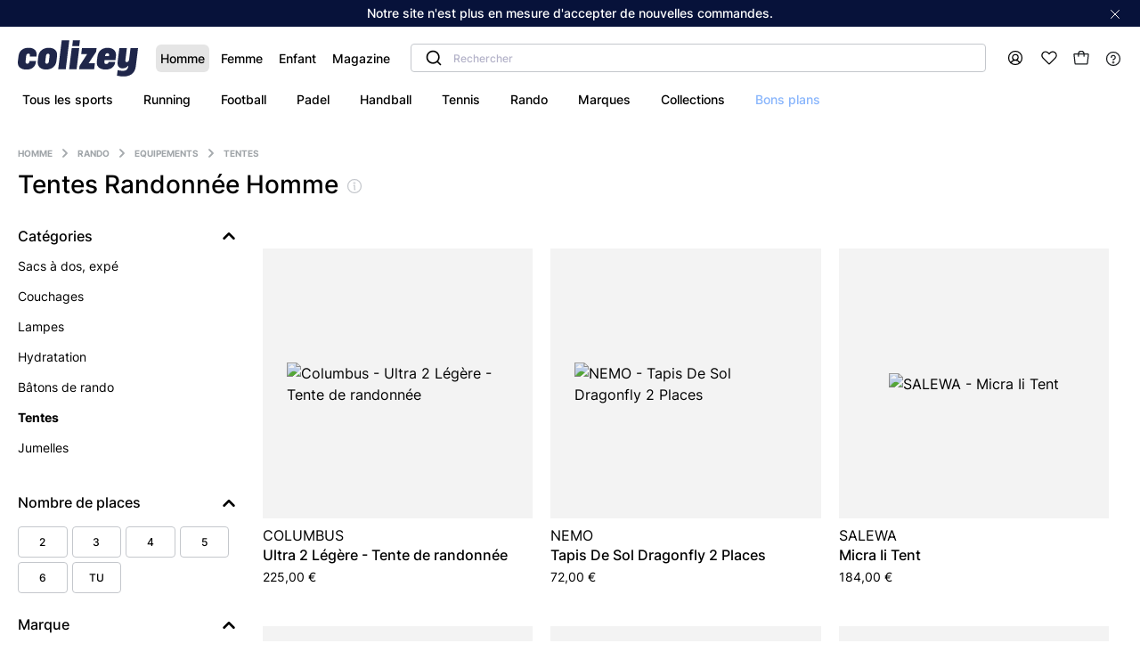

--- FILE ---
content_type: text/html; charset=UTF-8
request_url: https://colizey.fr/hommes/tentes-randonnees-rando-17145/
body_size: 54618
content:
<!DOCTYPE html><html prefix="og: http://ogp.me/ns#" lang="fr"><head><script src="https://browser.sentry-cdn.com/5.6.3/bundle.min.js" integrity="sha384-/Cqa/8kaWn7emdqIBLk3AkFMAHBk0LObErtMhO+hr52CntkaurEnihPmqYj3uJho" crossorigin="anonymous" defer></script><script> window.addEventListener('DOMContentLoaded', function () {
Sentry.init({
dsn: 'https://7aa33587531b45a1a3cac3efff655bf8@sentry.io/1550176',
ignoreErrors: [
'Batch',
'Non-Error exception captured',
'Non-Error promise rejection captured',
'coche_blancheyeuxalléluia',
],
whitelistUrls: [/colizey/]
});
})
</script><script> let globalDataTranslator = {};
</script><script type="text/javascript"> window.kameleoonQueue = window.kameleoonQueue || [];
window.kameleoonStartLoadTime = new Date().getTime();
if (! document.getElementById("kameleoonLoadingStyleSheet") && ! window.kameleoonDisplayPageTimeOut) {
var kameleoonS = document.getElementsByTagName("script")[0];
var kameleoonCc = "* { visibility: hidden !important; background-image: none !important; }";
var kameleoonStn = document.createElement("style");
kameleoonStn.type = "text/css";
kameleoonStn.id = "kameleoonLoadingStyleSheet";
if (kameleoonStn.styleSheet) {
kameleoonStn.styleSheet.cssText = kameleoonCc;
} else {
kameleoonStn.appendChild(document.createTextNode(kameleoonCc));
}
kameleoonS.parentNode.insertBefore(kameleoonStn, kameleoonS);
window.kameleoonDisplayPage = function(fromEngine) {
if (!fromEngine) {
window.kameleoonTimeout = true;
}
if (kameleoonStn.parentNode) {
kameleoonStn.parentNode.removeChild(kameleoonStn);
}
};
window.kameleoonDisplayPageTimeOut = window.setTimeout(window.kameleoonDisplayPage, 1000);
}
</script><script type="text/javascript" src="//hugi3bzk9v.kameleoon.eu/kameleoon.js" async="true"></script><meta charset="UTF-8" /><link rel="icon" sizes="144x144" href="/build/www/images/colizey-v2-favicon.png"><title>Tentes Randonnée Homme - Colizey</title><meta name="description" content="Découvrez notre gamme de tentes de randonnée pour hommes pour des nuits en plein air confortables." /><meta property="og:title" content="Tentes Randonnée Homme - Colizey" /><meta property="og:description" content="Découvrez notre gamme de tentes de randonnée pour hommes pour des nuits en plein air confortables." /><meta property="og:type" content="website" /><meta property="og:image" content="https://static.colizey.fr/media/open/1738952690632339/92278e68-1b8d-4dd5-9a18-5562241900ba/m.jpg" /><meta name="viewport" content="width=device-width, initial-scale=1.0, minimum-scale=1.0"><style>/* http://meyerweb.com/eric/tools/css/reset/
   v2.0 | 20110126
   License: none (public domain)
*/
html, body, div, span, applet, object, iframe,
h1, h2, h3, h4, h5, h6, p, blockquote, pre,
a, abbr, acronym, address, big, cite, code,
del, dfn, em, img, ins, kbd, q, s, samp,
small, tt, var,
center,
dl, dt, dd, fieldset, form, label, legend,
table, caption, tbody, tfoot, thead, tr, th, td,
article, aside, canvas, details, embed,
figure, figcaption, footer, header, hgroup,
menu, nav, output, ruby, section, summary,
time, mark, audio, video {
  margin: 0;
  padding: 0;
  border: 0;
  font-size: 100%;
  font: inherit;
  vertical-align: baseline;
}

/* HTML5 display-role reset for older browsers */
article, aside, details, figcaption, figure,
footer, header, hgroup, menu, nav, section {
  display: block;
}

body {
  line-height: 1;
}

blockquote, q {
  quotes: none;
}

blockquote:before, blockquote:after,
q:before, q:after {
  content: '';
  content: none;
}

table {
  border-collapse: collapse;
  border-spacing: 0;
}

ol {
  margin: 0;
}

@keyframes spin {
  from {
    transform: rotate(0deg);
  }
  to {
    transform: rotate(360deg);
  }
}

@keyframes tremor-sport {
  0% {
    transform: rotate(0deg);
  }
  50% {
    transform: rotate(30deg);
  }
  100% {
    transform: rotate(0deg);
  }
}

@keyframes slideout {
  0% {
    transform: translateX(0);
  }
  30% {
    transform: translateX(-10%);
  }
  100% {
    transform: translateX(100%);
  }
}

@keyframes slideUpToCenter {
  0% {
    transform: translate(-50%, 100%);
  }
  100% {
    transform: translate(-50%, -50%);
  }
}

@keyframes slideDownToCenter {
  0% {
    transform: translate(-50%, -50%);
  }
  100% {
    transform: translate(-50%, 150%);
  }
}

@keyframes slideUp {
  0% {
    transform: translateY(100%);
  }
  100% {
    transform: translateY(0);
  }
}

@keyframes slideDown {
  0% {
    transform: translateY(0);
  }
  100% {
    transform: translateY(100%);
  }
}

.m-0 {
  margin: 0 0;
}

.mt-0 {
  margin-top: 0;
}

.mt-0-i {
  /* stylelint-disable-next-line declaration-no-important */
  margin-top: 0 !important;
}

.mr-0 {
  margin-right: 0;
}

.mb-0 {
  margin-bottom: 0;
}

.ml-0 {
  margin-left: 0;
}

.m-h {
  margin: 0.5rem 0.5rem;
}

.mt-h {
  margin-top: 0.5rem;
}

.mt-h-i {
  /* stylelint-disable-next-line declaration-no-important */
  margin-top: 0.5rem !important;
}

.mr-h {
  margin-right: 0.5rem;
}

.mb-h {
  margin-bottom: 0.5rem;
}

.ml-h {
  margin-left: 0.5rem;
}

.m-1 {
  margin: 1rem 1rem;
}

.mt-1 {
  margin-top: 1rem;
}

.mt-1-i {
  /* stylelint-disable-next-line declaration-no-important */
  margin-top: 1rem !important;
}

.mr-1 {
  margin-right: 1rem;
}

.mb-1 {
  margin-bottom: 1rem;
}

.ml-1 {
  margin-left: 1rem;
}

.m-2 {
  margin: 1.5rem 1.5rem;
}

.mt-2 {
  margin-top: 1.5rem;
}

.mt-2-i {
  /* stylelint-disable-next-line declaration-no-important */
  margin-top: 1.5rem !important;
}

.mr-2 {
  margin-right: 1.5rem;
}

.mb-2 {
  margin-bottom: 1.5rem;
}

.ml-2 {
  margin-left: 1.5rem;
}

.m-3 {
  margin: 3rem 3rem;
}

.mt-3 {
  margin-top: 3rem;
}

.mt-3-i {
  /* stylelint-disable-next-line declaration-no-important */
  margin-top: 3rem !important;
}

.mr-3 {
  margin-right: 3rem;
}

.mb-3 {
  margin-bottom: 3rem;
}

.ml-3 {
  margin-left: 3rem;
}

.m-4 {
  margin: 4rem 4rem;
}

.mt-4 {
  margin-top: 4rem;
}

.mt-4-i {
  /* stylelint-disable-next-line declaration-no-important */
  margin-top: 4rem !important;
}

.mr-4 {
  margin-right: 4rem;
}

.mb-4 {
  margin-bottom: 4rem;
}

.ml-4 {
  margin-left: 4rem;
}

.m-5 {
  margin: 5rem 5rem;
}

.mt-5 {
  margin-top: 5rem;
}

.mt-5-i {
  /* stylelint-disable-next-line declaration-no-important */
  margin-top: 5rem !important;
}

.mr-5 {
  margin-right: 5rem;
}

.mb-5 {
  margin-bottom: 5rem;
}

.ml-5 {
  margin-left: 5rem;
}

.m-6 {
  margin: 6rem 6rem;
}

.mt-6 {
  margin-top: 6rem;
}

.mt-6-i {
  /* stylelint-disable-next-line declaration-no-important */
  margin-top: 6rem !important;
}

.mr-6 {
  margin-right: 6rem;
}

.mb-6 {
  margin-bottom: 6rem;
}

.ml-6 {
  margin-left: 6rem;
}

.m-7 {
  margin: 7rem 7rem;
}

.mt-7 {
  margin-top: 7rem;
}

.mt-7-i {
  /* stylelint-disable-next-line declaration-no-important */
  margin-top: 7rem !important;
}

.mr-7 {
  margin-right: 7rem;
}

.mb-7 {
  margin-bottom: 7rem;
}

.ml-7 {
  margin-left: 7rem;
}

.m-8 {
  margin: 8rem 8rem;
}

.mt-8 {
  margin-top: 8rem;
}

.mt-8-i {
  /* stylelint-disable-next-line declaration-no-important */
  margin-top: 8rem !important;
}

.mr-8 {
  margin-right: 8rem;
}

.mb-8 {
  margin-bottom: 8rem;
}

.ml-8 {
  margin-left: 8rem;
}

@media (max-width: 991.98px) {
  .md-m-0 {
    margin: 0 0;
  }
  .md-mt-0 {
    margin-top: 0;
  }
  .md-mr-0 {
    margin-right: 0;
  }
  .md-mb-0 {
    margin-bottom: 0;
  }
  .md-ml-0 {
    margin-left: 0;
  }
}

@media (max-width: 991.98px) {
  .md-m-h {
    margin: 0.5rem 0.5rem;
  }
  .md-mt-h {
    margin-top: 0.5rem;
  }
  .md-mr-h {
    margin-right: 0.5rem;
  }
  .md-mb-h {
    margin-bottom: 0.5rem;
  }
  .md-ml-h {
    margin-left: 0.5rem;
  }
}

@media (max-width: 991.98px) {
  .md-m-1 {
    margin: 1rem 1rem;
  }
  .md-mt-1 {
    margin-top: 1rem;
  }
  .md-mr-1 {
    margin-right: 1rem;
  }
  .md-mb-1 {
    margin-bottom: 1rem;
  }
  .md-ml-1 {
    margin-left: 1rem;
  }
}

@media (max-width: 991.98px) {
  .md-m-2 {
    margin: 1.5rem 1.5rem;
  }
  .md-mt-2 {
    margin-top: 1.5rem;
  }
  .md-mr-2 {
    margin-right: 1.5rem;
  }
  .md-mb-2 {
    margin-bottom: 1.5rem;
  }
  .md-ml-2 {
    margin-left: 1.5rem;
  }
}

@media (max-width: 991.98px) {
  .md-m-3 {
    margin: 3rem 3rem;
  }
  .md-mt-3 {
    margin-top: 3rem;
  }
  .md-mr-3 {
    margin-right: 3rem;
  }
  .md-mb-3 {
    margin-bottom: 3rem;
  }
  .md-ml-3 {
    margin-left: 3rem;
  }
}

@media (max-width: 991.98px) {
  .md-m-4 {
    margin: 4rem 4rem;
  }
  .md-mt-4 {
    margin-top: 4rem;
  }
  .md-mr-4 {
    margin-right: 4rem;
  }
  .md-mb-4 {
    margin-bottom: 4rem;
  }
  .md-ml-4 {
    margin-left: 4rem;
  }
}

@media (max-width: 991.98px) {
  .md-m-5 {
    margin: 5rem 5rem;
  }
  .md-mt-5 {
    margin-top: 5rem;
  }
  .md-mr-5 {
    margin-right: 5rem;
  }
  .md-mb-5 {
    margin-bottom: 5rem;
  }
  .md-ml-5 {
    margin-left: 5rem;
  }
}

@media (max-width: 991.98px) {
  .md-m-6 {
    margin: 6rem 6rem;
  }
  .md-mt-6 {
    margin-top: 6rem;
  }
  .md-mr-6 {
    margin-right: 6rem;
  }
  .md-mb-6 {
    margin-bottom: 6rem;
  }
  .md-ml-6 {
    margin-left: 6rem;
  }
}

@media (max-width: 991.98px) {
  .md-m-7 {
    margin: 7rem 7rem;
  }
  .md-mt-7 {
    margin-top: 7rem;
  }
  .md-mr-7 {
    margin-right: 7rem;
  }
  .md-mb-7 {
    margin-bottom: 7rem;
  }
  .md-ml-7 {
    margin-left: 7rem;
  }
}

@media (max-width: 991.98px) {
  .md-m-8 {
    margin: 8rem 8rem;
  }
  .md-mt-8 {
    margin-top: 8rem;
  }
  .md-mr-8 {
    margin-right: 8rem;
  }
  .md-mb-8 {
    margin-bottom: 8rem;
  }
  .md-ml-8 {
    margin-left: 8rem;
  }
}

@media (max-width: 768.98px) {
  .sm-m-0 {
    margin: 0 0;
  }
  .sm-mt-0 {
    margin-top: 0;
  }
  .sm-mr-0 {
    margin-right: 0;
  }
  .sm-mb-0 {
    margin-bottom: 0;
  }
  .sm-ml-0 {
    margin-left: 0;
  }
}

@media (max-width: 768.98px) {
  .sm-m-h {
    margin: 0.5rem 0.5rem;
  }
  .sm-mt-h {
    margin-top: 0.5rem;
  }
  .sm-mr-h {
    margin-right: 0.5rem;
  }
  .sm-mb-h {
    margin-bottom: 0.5rem;
  }
  .sm-ml-h {
    margin-left: 0.5rem;
  }
}

@media (max-width: 768.98px) {
  .sm-m-1 {
    margin: 1rem 1rem;
  }
  .sm-mt-1 {
    margin-top: 1rem;
  }
  .sm-mr-1 {
    margin-right: 1rem;
  }
  .sm-mb-1 {
    margin-bottom: 1rem;
  }
  .sm-ml-1 {
    margin-left: 1rem;
  }
}

@media (max-width: 768.98px) {
  .sm-m-2 {
    margin: 1.5rem 1.5rem;
  }
  .sm-mt-2 {
    margin-top: 1.5rem;
  }
  .sm-mr-2 {
    margin-right: 1.5rem;
  }
  .sm-mb-2 {
    margin-bottom: 1.5rem;
  }
  .sm-ml-2 {
    margin-left: 1.5rem;
  }
}

@media (max-width: 768.98px) {
  .sm-m-3 {
    margin: 3rem 3rem;
  }
  .sm-mt-3 {
    margin-top: 3rem;
  }
  .sm-mr-3 {
    margin-right: 3rem;
  }
  .sm-mb-3 {
    margin-bottom: 3rem;
  }
  .sm-ml-3 {
    margin-left: 3rem;
  }
}

@media (max-width: 768.98px) {
  .sm-m-4 {
    margin: 4rem 4rem;
  }
  .sm-mt-4 {
    margin-top: 4rem;
  }
  .sm-mr-4 {
    margin-right: 4rem;
  }
  .sm-mb-4 {
    margin-bottom: 4rem;
  }
  .sm-ml-4 {
    margin-left: 4rem;
  }
}

@media (max-width: 768.98px) {
  .sm-m-5 {
    margin: 5rem 5rem;
  }
  .sm-mt-5 {
    margin-top: 5rem;
  }
  .sm-mr-5 {
    margin-right: 5rem;
  }
  .sm-mb-5 {
    margin-bottom: 5rem;
  }
  .sm-ml-5 {
    margin-left: 5rem;
  }
}

@media (max-width: 768.98px) {
  .sm-m-6 {
    margin: 6rem 6rem;
  }
  .sm-mt-6 {
    margin-top: 6rem;
  }
  .sm-mr-6 {
    margin-right: 6rem;
  }
  .sm-mb-6 {
    margin-bottom: 6rem;
  }
  .sm-ml-6 {
    margin-left: 6rem;
  }
}

@media (max-width: 768.98px) {
  .sm-m-7 {
    margin: 7rem 7rem;
  }
  .sm-mt-7 {
    margin-top: 7rem;
  }
  .sm-mr-7 {
    margin-right: 7rem;
  }
  .sm-mb-7 {
    margin-bottom: 7rem;
  }
  .sm-ml-7 {
    margin-left: 7rem;
  }
}

@media (max-width: 768.98px) {
  .sm-m-8 {
    margin: 8rem 8rem;
  }
  .sm-mt-8 {
    margin-top: 8rem;
  }
  .sm-mr-8 {
    margin-right: 8rem;
  }
  .sm-mb-8 {
    margin-bottom: 8rem;
  }
  .sm-ml-8 {
    margin-left: 8rem;
  }
}

.p-0 {
  padding: 0 0;
}

.pt-0 {
  padding-top: 0;
}

.pt-0-i {
  /* stylelint-disable-next-line declaration-no-important */
  padding-top: 0 !important;
}

.pr-0 {
  padding-right: 0;
}

.pb-0 {
  padding-bottom: 0;
}

.pl-0 {
  padding-left: 0;
}

.p-h {
  padding: 0.5rem 0.5rem;
}

.pt-h {
  padding-top: 0.5rem;
}

.pt-h-i {
  /* stylelint-disable-next-line declaration-no-important */
  padding-top: 0.5rem !important;
}

.pr-h {
  padding-right: 0.5rem;
}

.pb-h {
  padding-bottom: 0.5rem;
}

.pl-h {
  padding-left: 0.5rem;
}

.p-1 {
  padding: 1rem 1rem;
}

.pt-1 {
  padding-top: 1rem;
}

.pt-1-i {
  /* stylelint-disable-next-line declaration-no-important */
  padding-top: 1rem !important;
}

.pr-1 {
  padding-right: 1rem;
}

.pb-1 {
  padding-bottom: 1rem;
}

.pl-1 {
  padding-left: 1rem;
}

.p-2 {
  padding: 1.5rem 1.5rem;
}

.pt-2 {
  padding-top: 1.5rem;
}

.pt-2-i {
  /* stylelint-disable-next-line declaration-no-important */
  padding-top: 1.5rem !important;
}

.pr-2 {
  padding-right: 1.5rem;
}

.pb-2 {
  padding-bottom: 1.5rem;
}

.pl-2 {
  padding-left: 1.5rem;
}

.p-3 {
  padding: 3rem 3rem;
}

.pt-3 {
  padding-top: 3rem;
}

.pt-3-i {
  /* stylelint-disable-next-line declaration-no-important */
  padding-top: 3rem !important;
}

.pr-3 {
  padding-right: 3rem;
}

.pb-3 {
  padding-bottom: 3rem;
}

.pl-3 {
  padding-left: 3rem;
}

.p-4 {
  padding: 4rem 4rem;
}

.pt-4 {
  padding-top: 4rem;
}

.pt-4-i {
  /* stylelint-disable-next-line declaration-no-important */
  padding-top: 4rem !important;
}

.pr-4 {
  padding-right: 4rem;
}

.pb-4 {
  padding-bottom: 4rem;
}

.pl-4 {
  padding-left: 4rem;
}

.p-5 {
  padding: 5rem 5rem;
}

.pt-5 {
  padding-top: 5rem;
}

.pt-5-i {
  /* stylelint-disable-next-line declaration-no-important */
  padding-top: 5rem !important;
}

.pr-5 {
  padding-right: 5rem;
}

.pb-5 {
  padding-bottom: 5rem;
}

.pl-5 {
  padding-left: 5rem;
}

.p-6 {
  padding: 6rem 6rem;
}

.pt-6 {
  padding-top: 6rem;
}

.pt-6-i {
  /* stylelint-disable-next-line declaration-no-important */
  padding-top: 6rem !important;
}

.pr-6 {
  padding-right: 6rem;
}

.pb-6 {
  padding-bottom: 6rem;
}

.pl-6 {
  padding-left: 6rem;
}

.p-7 {
  padding: 7rem 7rem;
}

.pt-7 {
  padding-top: 7rem;
}

.pt-7-i {
  /* stylelint-disable-next-line declaration-no-important */
  padding-top: 7rem !important;
}

.pr-7 {
  padding-right: 7rem;
}

.pb-7 {
  padding-bottom: 7rem;
}

.pl-7 {
  padding-left: 7rem;
}

.p-8 {
  padding: 8rem 8rem;
}

.pt-8 {
  padding-top: 8rem;
}

.pt-8-i {
  /* stylelint-disable-next-line declaration-no-important */
  padding-top: 8rem !important;
}

.pr-8 {
  padding-right: 8rem;
}

.pb-8 {
  padding-bottom: 8rem;
}

.pl-8 {
  padding-left: 8rem;
}

@media (max-width: 991.98px) {
  .md-p-0 {
    padding: 0 0;
  }
  .md-pt-0 {
    padding-top: 0;
  }
  .md-pr-0 {
    padding-right: 0;
  }
  .md-pb-0 {
    padding-bottom: 0;
  }
  .md-pl-0 {
    padding-left: 0;
  }
}

@media (max-width: 991.98px) {
  .md-p-h {
    padding: 0.5rem 0.5rem;
  }
  .md-pt-h {
    padding-top: 0.5rem;
  }
  .md-pr-h {
    padding-right: 0.5rem;
  }
  .md-pb-h {
    padding-bottom: 0.5rem;
  }
  .md-pl-h {
    padding-left: 0.5rem;
  }
}

@media (max-width: 991.98px) {
  .md-p-1 {
    padding: 1rem 1rem;
  }
  .md-pt-1 {
    padding-top: 1rem;
  }
  .md-pr-1 {
    padding-right: 1rem;
  }
  .md-pb-1 {
    padding-bottom: 1rem;
  }
  .md-pl-1 {
    padding-left: 1rem;
  }
}

@media (max-width: 991.98px) {
  .md-p-2 {
    padding: 1.5rem 1.5rem;
  }
  .md-pt-2 {
    padding-top: 1.5rem;
  }
  .md-pr-2 {
    padding-right: 1.5rem;
  }
  .md-pb-2 {
    padding-bottom: 1.5rem;
  }
  .md-pl-2 {
    padding-left: 1.5rem;
  }
}

@media (max-width: 991.98px) {
  .md-p-3 {
    padding: 3rem 3rem;
  }
  .md-pt-3 {
    padding-top: 3rem;
  }
  .md-pr-3 {
    padding-right: 3rem;
  }
  .md-pb-3 {
    padding-bottom: 3rem;
  }
  .md-pl-3 {
    padding-left: 3rem;
  }
}

@media (max-width: 991.98px) {
  .md-p-4 {
    padding: 4rem 4rem;
  }
  .md-pt-4 {
    padding-top: 4rem;
  }
  .md-pr-4 {
    padding-right: 4rem;
  }
  .md-pb-4 {
    padding-bottom: 4rem;
  }
  .md-pl-4 {
    padding-left: 4rem;
  }
}

@media (max-width: 991.98px) {
  .md-p-5 {
    padding: 5rem 5rem;
  }
  .md-pt-5 {
    padding-top: 5rem;
  }
  .md-pr-5 {
    padding-right: 5rem;
  }
  .md-pb-5 {
    padding-bottom: 5rem;
  }
  .md-pl-5 {
    padding-left: 5rem;
  }
}

@media (max-width: 991.98px) {
  .md-p-6 {
    padding: 6rem 6rem;
  }
  .md-pt-6 {
    padding-top: 6rem;
  }
  .md-pr-6 {
    padding-right: 6rem;
  }
  .md-pb-6 {
    padding-bottom: 6rem;
  }
  .md-pl-6 {
    padding-left: 6rem;
  }
}

@media (max-width: 991.98px) {
  .md-p-7 {
    padding: 7rem 7rem;
  }
  .md-pt-7 {
    padding-top: 7rem;
  }
  .md-pr-7 {
    padding-right: 7rem;
  }
  .md-pb-7 {
    padding-bottom: 7rem;
  }
  .md-pl-7 {
    padding-left: 7rem;
  }
}

@media (max-width: 991.98px) {
  .md-p-8 {
    padding: 8rem 8rem;
  }
  .md-pt-8 {
    padding-top: 8rem;
  }
  .md-pr-8 {
    padding-right: 8rem;
  }
  .md-pb-8 {
    padding-bottom: 8rem;
  }
  .md-pl-8 {
    padding-left: 8rem;
  }
}

@media (max-width: 768.98px) {
  .sm-p-0 {
    padding: 0 0;
  }
  .sm-pt-0 {
    padding-top: 0;
  }
  .sm-pr-0 {
    padding-right: 0;
  }
  .sm-pb-0 {
    padding-bottom: 0;
  }
  .sm-pl-0 {
    padding-left: 0;
  }
}

@media (max-width: 768.98px) {
  .sm-p-h {
    padding: 0.5rem 0.5rem;
  }
  .sm-pt-h {
    padding-top: 0.5rem;
  }
  .sm-pr-h {
    padding-right: 0.5rem;
  }
  .sm-pb-h {
    padding-bottom: 0.5rem;
  }
  .sm-pl-h {
    padding-left: 0.5rem;
  }
}

@media (max-width: 768.98px) {
  .sm-p-1 {
    padding: 1rem 1rem;
  }
  .sm-pt-1 {
    padding-top: 1rem;
  }
  .sm-pr-1 {
    padding-right: 1rem;
  }
  .sm-pb-1 {
    padding-bottom: 1rem;
  }
  .sm-pl-1 {
    padding-left: 1rem;
  }
}

@media (max-width: 768.98px) {
  .sm-p-2 {
    padding: 1.5rem 1.5rem;
  }
  .sm-pt-2 {
    padding-top: 1.5rem;
  }
  .sm-pr-2 {
    padding-right: 1.5rem;
  }
  .sm-pb-2 {
    padding-bottom: 1.5rem;
  }
  .sm-pl-2 {
    padding-left: 1.5rem;
  }
}

@media (max-width: 768.98px) {
  .sm-p-3 {
    padding: 3rem 3rem;
  }
  .sm-pt-3 {
    padding-top: 3rem;
  }
  .sm-pr-3 {
    padding-right: 3rem;
  }
  .sm-pb-3 {
    padding-bottom: 3rem;
  }
  .sm-pl-3 {
    padding-left: 3rem;
  }
}

@media (max-width: 768.98px) {
  .sm-p-4 {
    padding: 4rem 4rem;
  }
  .sm-pt-4 {
    padding-top: 4rem;
  }
  .sm-pr-4 {
    padding-right: 4rem;
  }
  .sm-pb-4 {
    padding-bottom: 4rem;
  }
  .sm-pl-4 {
    padding-left: 4rem;
  }
}

@media (max-width: 768.98px) {
  .sm-p-5 {
    padding: 5rem 5rem;
  }
  .sm-pt-5 {
    padding-top: 5rem;
  }
  .sm-pr-5 {
    padding-right: 5rem;
  }
  .sm-pb-5 {
    padding-bottom: 5rem;
  }
  .sm-pl-5 {
    padding-left: 5rem;
  }
}

@media (max-width: 768.98px) {
  .sm-p-6 {
    padding: 6rem 6rem;
  }
  .sm-pt-6 {
    padding-top: 6rem;
  }
  .sm-pr-6 {
    padding-right: 6rem;
  }
  .sm-pb-6 {
    padding-bottom: 6rem;
  }
  .sm-pl-6 {
    padding-left: 6rem;
  }
}

@media (max-width: 768.98px) {
  .sm-p-7 {
    padding: 7rem 7rem;
  }
  .sm-pt-7 {
    padding-top: 7rem;
  }
  .sm-pr-7 {
    padding-right: 7rem;
  }
  .sm-pb-7 {
    padding-bottom: 7rem;
  }
  .sm-pl-7 {
    padding-left: 7rem;
  }
}

@media (max-width: 768.98px) {
  .sm-p-8 {
    padding: 8rem 8rem;
  }
  .sm-pt-8 {
    padding-top: 8rem;
  }
  .sm-pr-8 {
    padding-right: 8rem;
  }
  .sm-pb-8 {
    padding-bottom: 8rem;
  }
  .sm-pl-8 {
    padding-left: 8rem;
  }
}

.pr {
  position: relative;
}

@media (max-width: 991.98px) {
  .md-ps {
    position: static;
  }
}

.scrollable {
  overflow-y: scroll;
}

.pointer {
  cursor: pointer;
}

.pe-n {
  pointer-events: none;
}

.lock-scroll {
  height: 100vh;
  overflow: hidden;
}

.r-r-90 {
  transform: rotate(90deg);
}

.r-l-90 {
  transform: rotate(-90deg);
}

.border-radius-8 {
  border-radius: 8px;
}

.border-grey-light {
  border: 1px solid #f3f3f3;
  border-radius: 8px;
}

.df {
  display: flex;
}

.dib {
  /* stylelint-disable-next-line declaration-no-important */
  display: inline-block !important;
}

.wsnw {
  white-space: nowrap;
}

.fdc {
  flex-direction: column;
}

.fdrr {
  flex-direction: row-reverse;
}

.jcc {
  justify-content: center;
}

.jcfe {
  justify-content: flex-end;
}

.jcfs {
  justify-content: flex-start;
}

.jcsb {
  justify-content: space-between;
}

.jcsa {
  justify-content: space-around;
}

.aic {
  align-items: center;
}

.aib {
  align-items: baseline;
}

.aifs {
  align-items: flex-start;
}

.aife {
  align-items: flex-end;
}

.fww {
  flex-wrap: wrap;
}

.f1 {
  flex: 1;
}

.fg1 {
  flex-grow: 1;
}

.fs0 {
  flex-shrink: 0;
}

.fb100 {
  flex-basis: 100%;
}

.fb25 {
  flex-basis: 25%;
}

.fb50 {
  flex-basis: 50%;
}

.fb75 {
  flex-basis: 75%;
}

.fb40 {
  flex-basis: 40%;
}

.fb33 {
  flex-basis: 33%;
}

.fb45 {
  flex-basis: 45%;
}

@media (max-width: 991.98px) {
  .md-fdc {
    flex-direction: column;
  }
  .md-fdr {
    flex-direction: row;
  }
  .md-jcfs {
    justify-content: flex-start;
  }
  .md-jcsb {
    justify-content: space-between;
  }
  .md-jcsa {
    justify-content: space-around;
  }
  .md-ais {
    align-items: stretch;
  }
  .md-aifs {
    align-items: flex-start;
  }
  .md-pl-2 {
    padding-left: 32px;
  }
  .md-mt-5 {
    margin-top: 5px;
  }
  .md-mr-2 {
    margin-right: 2rem;
  }
  .md-fb50 {
    flex-basis: 50%;
  }
  .md-fww {
    flex-wrap: wrap;
  }
  .md-w100 {
    width: 100%;
  }
}

@media (max-width: 768.98px) {
  .sm-fdc {
    flex-direction: column;
  }
  .sm-jcc {
    justify-content: center;
  }
  .sm-jcsb {
    justify-content: space-between;
  }
  .sm-jcfs {
    justify-content: flex-start;
  }
  .sm-aic {
    align-items: center;
  }
  .sm-fww {
    flex-wrap: wrap;
  }
  .sm-fdcr {
    flex-direction: column-reverse;
  }
  .sm-aifs {
    align-items: flex-start;
  }
  .sm-fb100 {
    flex-basis: 100%;
  }
  .sm-fba {
    flex-basis: auto;
  }
  .sm-fg1 {
    flex-grow: 1;
  }
}

.w100 {
  width: 100%;
}

.w90px {
  min-width: 90px;
}

.wfit {
  width: -webkit-fit-content;
  width: -moz-fit-content;
  width: fit-content;
}

.not-visible {
  visibility: hidden;
}

.separator--pdp {
  height: 1px;
  margin: 0 auto;
  width: 60%;
  background-color: var(--background-light);
}

.hidden {
  /* stylelint-disable-next-line declaration-no-important */
  display: none !important;
}

.hidden-mobile {
  /* stylelint-disable-next-line declaration-no-important */
  display: block !important;
}

@media (max-width: 768.98px) {
  .hidden-mobile {
    /* stylelint-disable-next-line declaration-no-important */
    display: none !important;
  }
}

.hidden-mobile-inline {
  /* stylelint-disable-next-line declaration-no-important */
  display: inline !important;
}

@media (max-width: 768.98px) {
  .hidden-mobile-inline {
    /* stylelint-disable-next-line declaration-no-important */
    display: none !important;
  }
}

.visible-mobile {
  /* stylelint-disable-next-line declaration-no-important */
  display: none !important;
}

@media (max-width: 768.98px) {
  .visible-mobile {
    /* stylelint-disable-next-line declaration-no-important */
    display: block !important;
  }
}

.visible-mobile-inline {
  /* stylelint-disable-next-line declaration-no-important */
  display: none !important;
}

@media (max-width: 768.98px) {
  .visible-mobile-inline {
    /* stylelint-disable-next-line declaration-no-important */
    display: inline !important;
  }
}

@media (max-width: 991.98px) {
  .md-fdc {
    flex-direction: column;
  }
}

@font-face {
  font-family: Inter;
  src: url(/build/www/fonts/inter-light-webfont.1d901654.woff2) format("woff2"), url(/build/www/fonts/Inter-Thin.5d118604.ttf) format("truetype");
  font-display: swap;
  font-weight: 200;
  font-style: normal;
}

@font-face {
  font-family: Inter;
  src: url(/build/www/fonts/inter-regular-webfont.be7cb18d.woff2) format("woff2"), url(/build/www/fonts/Inter-Regular.23917250.ttf) format("truetype");
  font-display: swap;
  font-weight: 400;
  font-style: normal;
}

@font-face {
  font-family: Inter;
  src: url(/build/www/fonts/inter-medium-webfont.c72c72b7.woff2) format("woff2"), url(/build/www/fonts/Inter-Medium.e7231ba3.ttf) format("truetype");
  font-display: swap;
  font-weight: 500;
  font-style: normal;
}

@font-face {
  font-family: Inter;
  src: url(/build/www/fonts/inter-medium-webfont.c72c72b7.woff2) format("woff2"), url(/build/www/fonts/Inter-Medium.e7231ba3.ttf) format("truetype");
  font-display: swap;
  font-weight: 600;
  font-style: normal;
}

@font-face {
  font-family: Inter;
  src: url(/build/www/fonts/inter-bold-webfont.54321e26.woff2) format("woff2"), url(/build/www/fonts/Inter-Bold.a73db89c.ttf) format("truetype");
  font-display: swap;
  font-weight: 700;
  font-style: normal;
}

@font-face {
  font-family: Inter;
  src: url(/build/www/fonts/inter-bold-webfont.54321e26.woff2) format("woff2"), url(/build/www/fonts/Inter-Bold.a73db89c.ttf) format("truetype");
  font-display: swap;
  font-weight: 900;
  font-style: normal;
}

@font-face {
  font-family: gg-eesti;
  src: url(/build/www/fonts/GT-EESTI-PRO-TEXT-MEDIUM.5b181e03.woff2) format("woff2"), url(/build/www/fonts/GT-EESTI-PRO-TEXT-MEDIUM.cabaff5d.ttf) format("truetype");
  font-display: swap;
  font-weight: 500;
  font-style: normal;
}

.center-text {
  text-align: center;
}

@media (max-width: 768.98px) {
  .md-center-text {
    text-align: center;
  }
}

.right-text {
  text-align: right;
}

@media (max-width: 768.98px) {
  .sm-left-text {
    text-align: left;
  }
}

.hover-underline:hover {
  text-decoration: underline;
}

.bold-text {
  font-weight: 700;
}

.strike-text {
  text-decoration: line-through;
}

em {
  font-style: italic;
}

:root {
  --primary-color: #07123a;
  --secondary-color: #87d4be;
  --primary-text-color: #000;
  --secondary-text-color: #a0a5a9;
  --ternary-text-color: #fff;
  --quadra-text-color: #667085;
  --primary-link-color: #88b5fc;
  --secondary-link-color: #000;
  --highlight1-text-color: #ff3e35;
  --highlight2-text-color: #16d898;
  --highlight3-text-color: #ffd900;
  --highlight4-text-color: #005ef2;
  --highlight5-text-color: #f18c77;
  --highlight6-text-color: #88b5fc;
  --error-text-color: #ff3e35;
  --background-default: #c4c7cc;
  --background-light: #e5e5e5;
  --background-xxlight: #f3f3f3;
  --border-default: #c4c7cc;
  --border-light: #e5e5e5;
  --border-xxlight: #f3f3f3;
  --border-dark: #000;
  --border-ldark: #222;
  --primary-button-dark-color: #07123a;
  --primary-button-dark-text-color: #fff;
  --primary-button-dark-border-color: #fff;
  --primary-button-dark-shadow-color: #07123a;
  --primary-button-light-color: #fff;
  --primary-button-light-text-color: #000;
  --primary-button-light-border-color: #000;
  --primary-button-light-shadow-color: #fff;
  --secondary-button-color: #88b5fc;
  --secondary-button-text-color: #fff;
  --secondary-button-border-color: #fff;
  --secondary-button-shadow-color: #005ef2;
}

.c-peach {
  color: #f18c77;
}

.bgc-peach {
  background-color: #f18c77;
}

.c-orange-std {
  color: #ff3e35;
}

.bgc-orange-std {
  background-color: #ff3e35;
}

.c-orange-light {
  color: #fbf0ea;
}

.bgc-orange-light {
  background-color: #fbf0ea;
}

.c-yellow-std {
  color: #ffd900;
}

.bgc-yellow-std {
  background-color: #ffd900;
}

.c-yellow-light {
  color: #ffe685;
}

.bgc-yellow-light {
  background-color: #ffe685;
}

.c-blue-std {
  color: #005ef2;
}

.bgc-blue-std {
  background-color: #005ef2;
}

.c-blue-flash {
  color: #00f;
}

.bgc-blue-flash {
  background-color: #00f;
}

.c-blue-light {
  color: #88b5fc;
}

.bgc-blue-light {
  background-color: #88b5fc;
}

.c-blue-opa {
  color: rgba(136, 181, 252, 0.3);
}

.bgc-blue-opa {
  background-color: rgba(136, 181, 252, 0.3);
}

.c-navy-std {
  color: #07123a;
}

.bgc-navy-std {
  background-color: #07123a;
}

.c-grey-std {
  color: #a0a5a9;
}

.bgc-grey-std {
  background-color: #a0a5a9;
}

.c-grey-light {
  color: #c4c7cc;
}

.bgc-grey-light {
  background-color: #c4c7cc;
}

.c-grey-xlight {
  color: #e5e5e5;
}

.bgc-grey-xlight {
  background-color: #e5e5e5;
}

.c-grey-xxlight {
  color: #f3f3f3;
}

.bgc-grey-xxlight {
  background-color: #f3f3f3;
}

.c-black {
  color: #000;
}

.bgc-black {
  background-color: #000;
}

.c-white {
  color: #fff;
}

.bgc-white {
  background-color: #fff;
}

.c-green-std {
  color: #16d898;
}

.bgc-green-std {
  background-color: #16d898;
}

.c-primary {
  color: var(--primary-color);
}

.bgc-primary {
  background-color: var(--primary-color);
}

.c-text-primary {
  color: var(--primary-text-color);
}

.bgc-text-primary {
  background-color: var(--primary-text-color);
}

.c-text-secondary {
  color: var(--secondary-text-color);
}

.bgc-text-secondary {
  background-color: var(--secondary-text-color);
}

.c-paypal {
  color: #0070ba;
}

.bgc-paypal {
  background-color: #0070ba;
}

.c-klarna {
  color: #ffb3c7;
}

.bgc-klarna {
  background-color: #ffb3c7;
}

.c-quadra-text {
  color: var(--quadra-text-color);
}

.bgc-quadra-text {
  background-color: var(--quadra-text-color);
}

.c-h-6-text {
  color: var(--highlight6-text-color);
}

.bgc-h-6-text {
  background-color: var(--highlight6-text-color);
}

.c-navy-opa {
  color: rgba(31, 38, 74, 0.13);
}

.bgc-navy-opa {
  background-color: rgba(31, 38, 74, 0.13);
}

.c-ldark {
  color: var(--border-ldark);
}

.bgc-ldark {
  background-color: var(--border-ldark);
}

.c-error {
  color: var(--error-text-color);
}

.bgc-error {
  background-color: var(--error-text-color);
}

.c-success {
  color: #01ae5e;
}

.bgc-success {
  background-color: #01ae5e;
}

html {
  font-size: 100%;
  scroll-padding-top: var(--header-size);
}

:root {
  color-scheme: only light;
  --header-size: 100px;
  --search-header-size: 52px;
}

@media (min-width: 769px) {
  :root {
    --header-size: 106px;
  }
}

#axeptio_btn_dismiss {
  display: none !important;
}

body {
  color: var(--primary-text-color);
  -webkit-font-smoothing: antialiased;
}

body.block-scroll {
  overscroll-behavior: none;
}

body.block-scroll .body-wrapper {
  overflow: hidden;
  width: 100vw;
  max-width: 100vw;
  height: 100vh;
}

body.block-scroll-soft {
  overflow: hidden;
}

body.block-scroll-soft .body-wrapper {
  overflow: hidden;
  width: 100vw;
  max-width: 100vw;
}

body .body-wrapper {
  overflow-x: hidden;
}

@media (min-width: 769px) {
  body .body-wrapper {
    overflow-x: initial;
  }
}

.grecaptcha-badge {
  bottom: 75px !important;
}

.full-height-container {
  --header-height-with-menu: calc(50px + 44px);
  --footer-height-with-links: 400px;
  min-height: calc(100vh - var(--header-height-with-menu) - var(--footer-height-with-links));
  /*&--tunnel {
    --header-height-without-menu: 100px;
    --footer-height-without-links: 238px;

    min-height: calc(100vh - var(--header-height-without-menu) - var(--footer-height-without-links)); // viewport height - header (small) - footer (small)
  }*/
}

.full-height-container--tunnel {
  --footer-height-with-links: 45px;
}

.full-height-container--empty {
  --header-height-with-menu: 50px;
  --footer-height-with-links: 0px;
  background-color: #f6f6f6;
  display: flex;
  justify-content: center;
  align-items: flex-start;
}

* {
  box-sizing: border-box;
}

ul {
  margin-top: 0;
}

svg, img {
  vertical-align: middle;
}

a {
  color: var(--primary-text-color);
  text-decoration: none;
  cursor: pointer;
  outline-style: none;
}

.svg-icon {
  height: 20px;
  width: 20px;
  overflow: visible;
}

.svg-icon.star {
  margin: 0 2px;
}

.cwrapper {
  max-width: 100%;
  margin: 0 auto;
  padding-left: 20px;
  padding-right: 20px;
  width: 1024px;
}

@media (min-width: 1200px) {
  .cwrapper {
    width: 1344px;
  }
}

.cwrapper--xs {
  max-width: 540px;
}

.cwrapper--small {
  width: 964px;
}

.cwrapper--tunnel {
  width: 964px;
}

.cwrapper--tunnel--small {
  width: 670px;
}

.cwrapper--without-padding {
  padding: 0;
}

.cwrapper--mag {
  width: 1140px;
}

.cwrapper--mag .img-holder img {
  display: block;
  max-width: 100%;
  margin: 0 auto 30px auto;
}

.cwrapper--no-mobile {
  padding: 0;
}

@media (min-width: 769px) {
  .cwrapper--no-mobile {
    padding-left: 20px;
    padding-right: 20px;
  }
}

@media (min-width: 769px) {
  .cwrapper--account-menu {
    width: 300px;
    padding-left: 5px;
  }
}

.overflow-wrapper {
  overflow: hidden;
}

.o-x-s {
  overflow-x: scroll;
}

#webWidget {
  /* stylelint-disable-next-line declaration-no-important */
  z-index: 100 !important;
}

.grecaptcha-badge {
  visibility: hidden;
}

.grecaptcha-policy {
  max-width: 400px;
  color: var(--background-default);
  padding-top: 10px;
  text-align: center;
  font-family: Inter, Helvetica Neue, Helvetica, Arial, sans-serif;
  font-weight: 400;
  font-size: 0.75rem;
}

.grecaptcha-policy a {
  color: var(--highlight6-text-color);
}

.grecaptcha-policy a:hover {
  text-decoration: underline;
}

.grecaptcha-page {
  display: flex;
  flex-direction: column;
  align-items: center;
  justify-content: center;
  font-family: Inter, Helvetica Neue, Helvetica, Arial, sans-serif;
  font-weight: 300;
  font-size: 1rem;
}

.grecaptcha-page h1 {
  font-family: Inter, Helvetica Neue, Helvetica, Arial, sans-serif;
  font-weight: 500;
  font-size: 1.5rem;
}

.form .alert-danger {
  display: block;
  color: var(--error-text-color);
  margin-bottom: 10px;
}

.form .alert-danger span {
  display: block;
}

.toggle-target {
  transition: transform .5s ease, opacity .5s ease, max-height .5s ease, max-width .5s ease, visibility 0s;
}

.toggle-target.no-animations {
  transition: none !important;
}

@media (min-width: 576px) {
  .toggle-target.no-animations-up-sm {
    transition: none !important;
  }
}

.toggled-display {
  display: none;
}

.toggled-slide-right {
  transition: transform .5s ease, opacity .5s ease, max-height .5s ease, max-width .5s ease, visibility .5s step-end !important;
  visibility: hidden;
  transform: translateX(100%);
}

.toggled-slide-left {
  transition: transform .5s ease, opacity .5s ease, max-height .5s ease, max-width .5s ease, visibility .5s step-end !important;
  visibility: hidden;
  transform: translateX(-100%);
}

.toggled-slide-bottom {
  transition: transform .5s ease, opacity .5s ease, max-height .5s ease, max-width .5s ease, visibility .5s step-end !important;
  visibility: hidden;
  transform: translateY(100%);
}

.toggled-slide-top {
  transition: transform .5s ease, opacity .5s ease, max-height .5s ease, max-width .5s ease, visibility .5s step-end !important;
  visibility: hidden;
  transform: translateY(-100%);
}

.toggled-collapse-h {
  transition: transform .5s ease, opacity .5s ease, max-height .5s ease, max-width .5s ease, visibility .5s step-end !important;
  visibility: hidden;
  overflow: hidden;
  max-width: 0 !important;
}

.toggled-collapse-v {
  transition: transform .5s ease, opacity .5s ease, max-height .5s ease, max-width .5s ease, visibility .5s step-end !important;
  visibility: hidden;
  max-height: 0 !important;
}

.toggled-fade {
  transition: transform .5s ease, opacity .5s ease, max-height .5s ease, max-width .5s ease, visibility .5s step-end !important;
  visibility: hidden;
  opacity: 0 !important;
}

@media (min-width: 1200px) and (max-width: 1649.98px) {
  .toggled-display-xl {
    display: none;
  }
  .toggled-slide-right-xl {
    transition: transform .5s ease, opacity .5s ease, max-height .5s ease, max-width .5s ease, visibility .5s step-end !important;
    visibility: hidden;
    transform: translateX(100%);
  }
  .toggled-slide-left-xl {
    transition: transform .5s ease, opacity .5s ease, max-height .5s ease, max-width .5s ease, visibility .5s step-end !important;
    visibility: hidden;
    transform: translateX(-100%);
  }
  .toggled-slide-bottom-xl {
    transition: transform .5s ease, opacity .5s ease, max-height .5s ease, max-width .5s ease, visibility .5s step-end !important;
    visibility: hidden;
    transform: translateY(100%);
  }
  .toggled-slide-top-xl {
    transition: transform .5s ease, opacity .5s ease, max-height .5s ease, max-width .5s ease, visibility .5s step-end !important;
    visibility: hidden;
    transform: translateY(-100%);
  }
  .toggled-collapse-h-xl {
    transition: transform .5s ease, opacity .5s ease, max-height .5s ease, max-width .5s ease, visibility .5s step-end !important;
    visibility: hidden;
    overflow: hidden;
    max-width: 0 !important;
  }
  .toggled-collapse-v-xl {
    transition: transform .5s ease, opacity .5s ease, max-height .5s ease, max-width .5s ease, visibility .5s step-end !important;
    visibility: hidden;
    overflow: hidden;
    max-height: 0 !important;
  }
  .toggled-fade-xl {
    transition: transform .5s ease, opacity .5s ease, max-height .5s ease, max-width .5s ease, visibility .5s step-end !important;
    visibility: hidden;
    opacity: 0 !important;
  }
}

@media (min-width: 992px) and (max-width: 1199.98px) {
  .toggled-display-lg {
    display: none;
  }
  .toggled-slide-right-lg {
    transition: transform .5s ease, opacity .5s ease, max-height .5s ease, max-width .5s ease, visibility .5s step-end !important;
    visibility: hidden;
    transform: translateX(100%);
  }
  .toggled-slide-left-lg {
    transition: transform .5s ease, opacity .5s ease, max-height .5s ease, max-width .5s ease, visibility .5s step-end !important;
    visibility: hidden;
    transform: translateX(-100%);
  }
  .toggled-slide-bottom-lg {
    transition: transform .5s ease, opacity .5s ease, max-height .5s ease, max-width .5s ease, visibility .5s step-end !important;
    visibility: hidden;
    transform: translateY(100%);
  }
  .toggled-slide-top-lg {
    transition: transform .5s ease, opacity .5s ease, max-height .5s ease, max-width .5s ease, visibility .5s step-end !important;
    visibility: hidden;
    transform: translateY(-100%);
  }
  .toggled-collapse-h-lg {
    transition: transform .5s ease, opacity .5s ease, max-height .5s ease, max-width .5s ease, visibility .5s step-end !important;
    visibility: hidden;
    overflow: hidden;
    max-width: 0 !important;
  }
  .toggled-collapse-v-lg {
    transition: transform .5s ease, opacity .5s ease, max-height .5s ease, max-width .5s ease, visibility .5s step-end !important;
    visibility: hidden;
    overflow: hidden;
    max-height: 0 !important;
  }
  .toggled-fade-lg {
    transition: transform .5s ease, opacity .5s ease, max-height .5s ease, max-width .5s ease, visibility .5s step-end !important;
    visibility: hidden;
    opacity: 0 !important;
  }
}

@media (min-width: 769px) and (max-width: 991.98px) {
  .toggled-display-md {
    display: none;
  }
  .toggled-slide-right-md {
    transition: transform .5s ease, opacity .5s ease, max-height .5s ease, max-width .5s ease, visibility .5s step-end !important;
    visibility: hidden;
    transform: translateX(100%);
  }
  .toggled-slide-left-md {
    transition: transform .5s ease, opacity .5s ease, max-height .5s ease, max-width .5s ease, visibility .5s step-end !important;
    visibility: hidden;
    transform: translateX(-100%);
  }
  .toggled-slide-bottom-md {
    transition: transform .5s ease, opacity .5s ease, max-height .5s ease, max-width .5s ease, visibility .5s step-end !important;
    visibility: hidden;
    transform: translateY(100%);
  }
  .toggled-slide-top-md {
    transition: transform .5s ease, opacity .5s ease, max-height .5s ease, max-width .5s ease, visibility .5s step-end !important;
    visibility: hidden;
    transform: translateY(-100%);
  }
  .toggled-fade-md {
    transition: transform .5s ease, opacity .5s ease, max-height .5s ease, max-width .5s ease, visibility .5s step-end !important;
    visibility: hidden;
    opacity: 0 !important;
  }
  .toggled-collapse-h-md {
    transition: transform .5s ease, opacity .5s ease, max-height .5s ease, max-width .5s ease, visibility .5s step-end !important;
    visibility: hidden;
    overflow: hidden;
    max-width: 0 !important;
  }
  .toggled-collapse-v-md {
    transition: transform .5s ease, opacity .5s ease, max-height .5s ease, max-width .5s ease, visibility .5s step-end !important;
    visibility: hidden;
    overflow: hidden;
    max-height: 0 !important;
  }
}

@media (min-width: 576px) and (max-width: 768.98px) {
  .toggled-display-sm {
    display: none;
  }
  .toggled-slide-right-sm {
    transition: transform .5s ease, opacity .5s ease, max-height .5s ease, max-width .5s ease, visibility .5s step-end !important;
    visibility: hidden;
    transform: translateX(100%);
  }
  .toggled-slide-left-sm {
    transition: transform .5s ease, opacity .5s ease, max-height .5s ease, max-width .5s ease, visibility .5s step-end !important;
    visibility: hidden;
    transform: translateX(-100%);
  }
  .toggled-slide-bottom-sm {
    transition: transform .5s ease, opacity .5s ease, max-height .5s ease, max-width .5s ease, visibility .5s step-end !important;
    visibility: hidden;
    transform: translateY(100%);
  }
  .toggled-slide-top-sm {
    transition: transform .5s ease, opacity .5s ease, max-height .5s ease, max-width .5s ease, visibility .5s step-end !important;
    visibility: hidden;
    transform: translateY(-100%);
  }
  .toggled-fade-sm {
    transition: transform .5s ease, opacity .5s ease, max-height .5s ease, max-width .5s ease, visibility .5s step-end !important;
    visibility: hidden;
    opacity: 0 !important;
  }
  .toggled-collapse-h-sm {
    transition: transform .5s ease, opacity .5s ease, max-height .5s ease, max-width .5s ease, visibility .5s step-end !important;
    visibility: hidden;
    overflow: hidden;
    max-width: 0 !important;
  }
  .toggled-collapse-v-sm {
    transition: transform .5s ease, opacity .5s ease, max-height .5s ease, max-width .5s ease, visibility .5s step-end !important;
    visibility: hidden;
    overflow: hidden;
    max-height: 0 !important;
  }
}

@media (max-width: 575.98px) {
  .toggled-display-xs {
    display: none;
  }
  .toggled-slide-right-xs {
    transition: transform .5s ease, opacity .5s ease, max-height .5s ease, max-width .5s ease, visibility .5s step-end !important;
    visibility: hidden;
    transform: translateX(100%);
  }
  .toggled-slide-left-xs {
    transition: transform .5s ease, opacity .5s ease, max-height .5s ease, max-width .5s ease, visibility .5s step-end !important;
    visibility: hidden;
    transform: translateX(-100%);
  }
  .toggled-slide-bottom-xs {
    transition: transform .5s ease, opacity .5s ease, max-height .5s ease, max-width .5s ease, visibility .5s step-end !important;
    visibility: hidden;
    transform: translateY(100%);
  }
  .toggled-slide-top-xs {
    transition: transform .5s ease, opacity .5s ease, max-height .5s ease, max-width .5s ease, visibility .5s step-end !important;
    visibility: hidden;
    transform: translateY(-100%);
  }
  .toggled-fade-xs {
    transition: transform .5s ease, opacity .5s ease, max-height .5s ease, max-width .5s ease, visibility .5s step-end !important;
    visibility: hidden;
    opacity: 0 !important;
  }
  .toggled-collapse-h-xs {
    transition: transform .5s ease, opacity .5s ease, max-height .5s ease, max-width .5s ease, visibility .5s step-end !important;
    visibility: hidden;
    overflow: hidden;
    max-width: 0 !important;
  }
  .toggled-collapse-v-xs {
    transition: transform .5s ease, opacity .5s ease, max-height .5s ease, max-width .5s ease, visibility .5s step-end !important;
    visibility: hidden;
    overflow: hidden;
    max-height: 0 !important;
  }
}

.iti {
  position: relative;
  display: inline-block;
}

.iti * {
  box-sizing: border-box;
  -moz-box-sizing: border-box;
}

.iti__hide {
  display: none;
}

.iti__v-hide {
  visibility: hidden;
}

.iti input, .iti input[type=text], .iti input[type=tel] {
  position: relative;
  z-index: 0;
  margin-top: 0 !important;
  margin-bottom: 0 !important;
  padding-right: 36px;
  margin-right: 0;
}

.iti__flag-container {
  position: absolute;
  top: 0;
  bottom: 0;
  right: 0;
  padding: 1px;
}

.iti__selected-flag {
  z-index: 1;
  position: relative;
  display: flex;
  align-items: center;
  height: 100%;
  padding: 0 6px 0 8px;
}

.iti__arrow {
  margin-left: 6px;
  width: 0;
  height: 0;
  border-left: 3px solid transparent;
  border-right: 3px solid transparent;
  border-top: 4px solid #555;
}

.iti__arrow--up {
  border-top: none;
  border-bottom: 4px solid #555;
}

.iti__country-list {
  position: absolute;
  z-index: 2;
  list-style: none;
  text-align: left;
  padding: 0;
  margin: 0 0 0 -1px;
  box-shadow: 1px 1px 4px rgba(0, 0, 0, 0.2);
  background-color: white;
  border: 1px solid #CCC;
  white-space: nowrap;
  max-height: 200px;
  overflow-y: scroll;
  -webkit-overflow-scrolling: touch;
}

.iti__country-list--dropup {
  bottom: 100%;
  margin-bottom: -1px;
}

@media (max-width: 500px) {
  .iti__country-list {
    white-space: normal;
  }
}

.iti__flag-box {
  display: inline-block;
  width: 20px;
}

.iti__divider {
  padding-bottom: 5px;
  margin-bottom: 5px;
  border-bottom: 1px solid #CCC;
}

.iti__country {
  padding: 5px 10px;
  outline: none;
}

.iti__dial-code {
  color: #999;
}

.iti__country.iti__highlight {
  background-color: rgba(0, 0, 0, 0.05);
}

.iti__flag-box, .iti__country-name, .iti__dial-code {
  vertical-align: middle;
}

.iti__flag-box, .iti__country-name {
  margin-right: 6px;
}

.iti--allow-dropdown input, .iti--allow-dropdown input[type=text], .iti--allow-dropdown input[type=tel], .iti--separate-dial-code input, .iti--separate-dial-code input[type=text], .iti--separate-dial-code input[type=tel] {
  padding-right: 6px;
  padding-left: 52px;
  margin-left: 0;
}

.iti--allow-dropdown .iti__flag-container, .iti--separate-dial-code .iti__flag-container {
  right: auto;
  left: 0;
}

.iti--allow-dropdown .iti__flag-container:hover {
  cursor: pointer;
}

.iti--allow-dropdown .iti__flag-container:hover .iti__selected-flag {
  background-color: rgba(0, 0, 0, 0.05);
}

.iti--allow-dropdown input[disabled] + .iti__flag-container:hover,
.iti--allow-dropdown input[readonly] + .iti__flag-container:hover {
  cursor: default;
}

.iti--allow-dropdown input[disabled] + .iti__flag-container:hover .iti__selected-flag,
.iti--allow-dropdown input[readonly] + .iti__flag-container:hover .iti__selected-flag {
  background-color: transparent;
}

.iti--separate-dial-code .iti__selected-flag {
  background-color: rgba(0, 0, 0, 0.05);
}

.iti--separate-dial-code .iti__selected-dial-code {
  margin-left: 6px;
}

.iti--container {
  position: absolute;
  top: -1000px;
  left: -1000px;
  z-index: 1060;
  padding: 1px;
}

.iti--container:hover {
  cursor: pointer;
}

.iti-mobile .iti--container {
  top: 30px;
  bottom: 30px;
  left: 30px;
  right: 30px;
  position: fixed;
}

.iti-mobile .iti__country-list {
  max-height: 100%;
  width: 100%;
}

.iti-mobile .iti__country {
  padding: 10px 10px;
  line-height: 1.5em;
}

.iti__flag {
  width: 20px;
}

.iti__flag.iti__be {
  width: 18px;
}

.iti__flag.iti__ch {
  width: 15px;
}

.iti__flag.iti__mc {
  width: 19px;
}

.iti__flag.iti__ne {
  width: 18px;
}

.iti__flag.iti__np {
  width: 13px;
}

.iti__flag.iti__va {
  width: 15px;
}

@media (-webkit-min-device-pixel-ratio: 2), (min-resolution: 192dpi) {
  .iti__flag {
    background-size: 5652px 15px;
  }
}

.iti__flag.iti__ac {
  height: 10px;
  background-position: 0px 0px;
}

.iti__flag.iti__ad {
  height: 14px;
  background-position: -22px 0px;
}

.iti__flag.iti__ae {
  height: 10px;
  background-position: -44px 0px;
}

.iti__flag.iti__af {
  height: 14px;
  background-position: -66px 0px;
}

.iti__flag.iti__ag {
  height: 14px;
  background-position: -88px 0px;
}

.iti__flag.iti__ai {
  height: 10px;
  background-position: -110px 0px;
}

.iti__flag.iti__al {
  height: 15px;
  background-position: -132px 0px;
}

.iti__flag.iti__am {
  height: 10px;
  background-position: -154px 0px;
}

.iti__flag.iti__ao {
  height: 14px;
  background-position: -176px 0px;
}

.iti__flag.iti__aq {
  height: 14px;
  background-position: -198px 0px;
}

.iti__flag.iti__ar {
  height: 13px;
  background-position: -220px 0px;
}

.iti__flag.iti__as {
  height: 10px;
  background-position: -242px 0px;
}

.iti__flag.iti__at {
  height: 14px;
  background-position: -264px 0px;
}

.iti__flag.iti__au {
  height: 10px;
  background-position: -286px 0px;
}

.iti__flag.iti__aw {
  height: 14px;
  background-position: -308px 0px;
}

.iti__flag.iti__ax {
  height: 13px;
  background-position: -330px 0px;
}

.iti__flag.iti__az {
  height: 10px;
  background-position: -352px 0px;
}

.iti__flag.iti__ba {
  height: 10px;
  background-position: -374px 0px;
}

.iti__flag.iti__bb {
  height: 14px;
  background-position: -396px 0px;
}

.iti__flag.iti__bd {
  height: 12px;
  background-position: -418px 0px;
}

.iti__flag.iti__be {
  height: 15px;
  background-position: -440px 0px;
}

.iti__flag.iti__bf {
  height: 14px;
  background-position: -460px 0px;
}

.iti__flag.iti__bg {
  height: 12px;
  background-position: -482px 0px;
}

.iti__flag.iti__bh {
  height: 12px;
  background-position: -504px 0px;
}

.iti__flag.iti__bi {
  height: 12px;
  background-position: -526px 0px;
}

.iti__flag.iti__bj {
  height: 14px;
  background-position: -548px 0px;
}

.iti__flag.iti__bl {
  height: 14px;
  background-position: -570px 0px;
}

.iti__flag.iti__bm {
  height: 10px;
  background-position: -592px 0px;
}

.iti__flag.iti__bn {
  height: 10px;
  background-position: -614px 0px;
}

.iti__flag.iti__bo {
  height: 14px;
  background-position: -636px 0px;
}

.iti__flag.iti__bq {
  height: 14px;
  background-position: -658px 0px;
}

.iti__flag.iti__br {
  height: 14px;
  background-position: -680px 0px;
}

.iti__flag.iti__bs {
  height: 10px;
  background-position: -702px 0px;
}

.iti__flag.iti__bt {
  height: 14px;
  background-position: -724px 0px;
}

.iti__flag.iti__bv {
  height: 15px;
  background-position: -746px 0px;
}

.iti__flag.iti__bw {
  height: 14px;
  background-position: -768px 0px;
}

.iti__flag.iti__by {
  height: 10px;
  background-position: -790px 0px;
}

.iti__flag.iti__bz {
  height: 14px;
  background-position: -812px 0px;
}

.iti__flag.iti__ca {
  height: 10px;
  background-position: -834px 0px;
}

.iti__flag.iti__cc {
  height: 10px;
  background-position: -856px 0px;
}

.iti__flag.iti__cd {
  height: 15px;
  background-position: -878px 0px;
}

.iti__flag.iti__cf {
  height: 14px;
  background-position: -900px 0px;
}

.iti__flag.iti__cg {
  height: 14px;
  background-position: -922px 0px;
}

.iti__flag.iti__ch {
  height: 15px;
  background-position: -944px 0px;
}

.iti__flag.iti__ci {
  height: 14px;
  background-position: -961px 0px;
}

.iti__flag.iti__ck {
  height: 10px;
  background-position: -983px 0px;
}

.iti__flag.iti__cl {
  height: 14px;
  background-position: -1005px 0px;
}

.iti__flag.iti__cm {
  height: 14px;
  background-position: -1027px 0px;
}

.iti__flag.iti__cn {
  height: 14px;
  background-position: -1049px 0px;
}

.iti__flag.iti__co {
  height: 14px;
  background-position: -1071px 0px;
}

.iti__flag.iti__cp {
  height: 14px;
  background-position: -1093px 0px;
}

.iti__flag.iti__cr {
  height: 12px;
  background-position: -1115px 0px;
}

.iti__flag.iti__cu {
  height: 10px;
  background-position: -1137px 0px;
}

.iti__flag.iti__cv {
  height: 12px;
  background-position: -1159px 0px;
}

.iti__flag.iti__cw {
  height: 14px;
  background-position: -1181px 0px;
}

.iti__flag.iti__cx {
  height: 10px;
  background-position: -1203px 0px;
}

.iti__flag.iti__cy {
  height: 14px;
  background-position: -1225px 0px;
}

.iti__flag.iti__cz {
  height: 14px;
  background-position: -1247px 0px;
}

.iti__flag.iti__de {
  height: 12px;
  background-position: -1269px 0px;
}

.iti__flag.iti__dg {
  height: 10px;
  background-position: -1291px 0px;
}

.iti__flag.iti__dj {
  height: 14px;
  background-position: -1313px 0px;
}

.iti__flag.iti__dk {
  height: 15px;
  background-position: -1335px 0px;
}

.iti__flag.iti__dm {
  height: 10px;
  background-position: -1357px 0px;
}

.iti__flag.iti__do {
  height: 14px;
  background-position: -1379px 0px;
}

.iti__flag.iti__dz {
  height: 14px;
  background-position: -1401px 0px;
}

.iti__flag.iti__ea {
  height: 14px;
  background-position: -1423px 0px;
}

.iti__flag.iti__ec {
  height: 14px;
  background-position: -1445px 0px;
}

.iti__flag.iti__ee {
  height: 13px;
  background-position: -1467px 0px;
}

.iti__flag.iti__eg {
  height: 14px;
  background-position: -1489px 0px;
}

.iti__flag.iti__eh {
  height: 10px;
  background-position: -1511px 0px;
}

.iti__flag.iti__er {
  height: 10px;
  background-position: -1533px 0px;
}

.iti__flag.iti__es {
  height: 14px;
  background-position: -1555px 0px;
}

.iti__flag.iti__et {
  height: 10px;
  background-position: -1577px 0px;
}

.iti__flag.iti__eu {
  height: 14px;
  background-position: -1599px 0px;
}

.iti__flag.iti__fi {
  height: 12px;
  background-position: -1621px 0px;
}

.iti__flag.iti__fj {
  height: 10px;
  background-position: -1643px 0px;
}

.iti__flag.iti__fk {
  height: 10px;
  background-position: -1665px 0px;
}

.iti__flag.iti__fm {
  height: 11px;
  background-position: -1687px 0px;
}

.iti__flag.iti__fo {
  height: 15px;
  background-position: -1709px 0px;
}

.iti__flag.iti__fr {
  height: 14px;
  background-position: -1731px 0px;
}

.iti__flag.iti__ga {
  height: 15px;
  background-position: -1753px 0px;
}

.iti__flag.iti__gb {
  height: 10px;
  background-position: -1775px 0px;
}

.iti__flag.iti__gd {
  height: 12px;
  background-position: -1797px 0px;
}

.iti__flag.iti__ge {
  height: 14px;
  background-position: -1819px 0px;
}

.iti__flag.iti__gf {
  height: 14px;
  background-position: -1841px 0px;
}

.iti__flag.iti__gg {
  height: 14px;
  background-position: -1863px 0px;
}

.iti__flag.iti__gh {
  height: 14px;
  background-position: -1885px 0px;
}

.iti__flag.iti__gi {
  height: 10px;
  background-position: -1907px 0px;
}

.iti__flag.iti__gl {
  height: 14px;
  background-position: -1929px 0px;
}

.iti__flag.iti__gm {
  height: 14px;
  background-position: -1951px 0px;
}

.iti__flag.iti__gn {
  height: 14px;
  background-position: -1973px 0px;
}

.iti__flag.iti__gp {
  height: 14px;
  background-position: -1995px 0px;
}

.iti__flag.iti__gq {
  height: 14px;
  background-position: -2017px 0px;
}

.iti__flag.iti__gr {
  height: 14px;
  background-position: -2039px 0px;
}

.iti__flag.iti__gs {
  height: 10px;
  background-position: -2061px 0px;
}

.iti__flag.iti__gt {
  height: 13px;
  background-position: -2083px 0px;
}

.iti__flag.iti__gu {
  height: 11px;
  background-position: -2105px 0px;
}

.iti__flag.iti__gw {
  height: 10px;
  background-position: -2127px 0px;
}

.iti__flag.iti__gy {
  height: 12px;
  background-position: -2149px 0px;
}

.iti__flag.iti__hk {
  height: 14px;
  background-position: -2171px 0px;
}

.iti__flag.iti__hm {
  height: 10px;
  background-position: -2193px 0px;
}

.iti__flag.iti__hn {
  height: 10px;
  background-position: -2215px 0px;
}

.iti__flag.iti__hr {
  height: 10px;
  background-position: -2237px 0px;
}

.iti__flag.iti__ht {
  height: 12px;
  background-position: -2259px 0px;
}

.iti__flag.iti__hu {
  height: 10px;
  background-position: -2281px 0px;
}

.iti__flag.iti__ic {
  height: 14px;
  background-position: -2303px 0px;
}

.iti__flag.iti__id {
  height: 14px;
  background-position: -2325px 0px;
}

.iti__flag.iti__ie {
  height: 10px;
  background-position: -2347px 0px;
}

.iti__flag.iti__il {
  height: 15px;
  background-position: -2369px 0px;
}

.iti__flag.iti__im {
  height: 10px;
  background-position: -2391px 0px;
}

.iti__flag.iti__in {
  height: 14px;
  background-position: -2413px 0px;
}

.iti__flag.iti__io {
  height: 10px;
  background-position: -2435px 0px;
}

.iti__flag.iti__iq {
  height: 14px;
  background-position: -2457px 0px;
}

.iti__flag.iti__ir {
  height: 12px;
  background-position: -2479px 0px;
}

.iti__flag.iti__is {
  height: 15px;
  background-position: -2501px 0px;
}

.iti__flag.iti__it {
  height: 14px;
  background-position: -2523px 0px;
}

.iti__flag.iti__je {
  height: 12px;
  background-position: -2545px 0px;
}

.iti__flag.iti__jm {
  height: 10px;
  background-position: -2567px 0px;
}

.iti__flag.iti__jo {
  height: 10px;
  background-position: -2589px 0px;
}

.iti__flag.iti__jp {
  height: 14px;
  background-position: -2611px 0px;
}

.iti__flag.iti__ke {
  height: 14px;
  background-position: -2633px 0px;
}

.iti__flag.iti__kg {
  height: 12px;
  background-position: -2655px 0px;
}

.iti__flag.iti__kh {
  height: 13px;
  background-position: -2677px 0px;
}

.iti__flag.iti__ki {
  height: 10px;
  background-position: -2699px 0px;
}

.iti__flag.iti__km {
  height: 12px;
  background-position: -2721px 0px;
}

.iti__flag.iti__kn {
  height: 14px;
  background-position: -2743px 0px;
}

.iti__flag.iti__kp {
  height: 10px;
  background-position: -2765px 0px;
}

.iti__flag.iti__kr {
  height: 14px;
  background-position: -2787px 0px;
}

.iti__flag.iti__kw {
  height: 10px;
  background-position: -2809px 0px;
}

.iti__flag.iti__ky {
  height: 10px;
  background-position: -2831px 0px;
}

.iti__flag.iti__kz {
  height: 10px;
  background-position: -2853px 0px;
}

.iti__flag.iti__la {
  height: 14px;
  background-position: -2875px 0px;
}

.iti__flag.iti__lb {
  height: 14px;
  background-position: -2897px 0px;
}

.iti__flag.iti__lc {
  height: 10px;
  background-position: -2919px 0px;
}

.iti__flag.iti__li {
  height: 12px;
  background-position: -2941px 0px;
}

.iti__flag.iti__lk {
  height: 10px;
  background-position: -2963px 0px;
}

.iti__flag.iti__lr {
  height: 11px;
  background-position: -2985px 0px;
}

.iti__flag.iti__ls {
  height: 14px;
  background-position: -3007px 0px;
}

.iti__flag.iti__lt {
  height: 12px;
  background-position: -3029px 0px;
}

.iti__flag.iti__lu {
  height: 12px;
  background-position: -3051px 0px;
}

.iti__flag.iti__lv {
  height: 10px;
  background-position: -3073px 0px;
}

.iti__flag.iti__ly {
  height: 10px;
  background-position: -3095px 0px;
}

.iti__flag.iti__ma {
  height: 14px;
  background-position: -3117px 0px;
}

.iti__flag.iti__mc {
  height: 15px;
  background-position: -3139px 0px;
}

.iti__flag.iti__md {
  height: 10px;
  background-position: -3160px 0px;
}

.iti__flag.iti__me {
  height: 10px;
  background-position: -3182px 0px;
}

.iti__flag.iti__mf {
  height: 14px;
  background-position: -3204px 0px;
}

.iti__flag.iti__mg {
  height: 14px;
  background-position: -3226px 0px;
}

.iti__flag.iti__mh {
  height: 11px;
  background-position: -3248px 0px;
}

.iti__flag.iti__mk {
  height: 10px;
  background-position: -3270px 0px;
}

.iti__flag.iti__ml {
  height: 14px;
  background-position: -3292px 0px;
}

.iti__flag.iti__mm {
  height: 14px;
  background-position: -3314px 0px;
}

.iti__flag.iti__mn {
  height: 10px;
  background-position: -3336px 0px;
}

.iti__flag.iti__mo {
  height: 14px;
  background-position: -3358px 0px;
}

.iti__flag.iti__mp {
  height: 10px;
  background-position: -3380px 0px;
}

.iti__flag.iti__mq {
  height: 14px;
  background-position: -3402px 0px;
}

.iti__flag.iti__mr {
  height: 14px;
  background-position: -3424px 0px;
}

.iti__flag.iti__ms {
  height: 10px;
  background-position: -3446px 0px;
}

.iti__flag.iti__mt {
  height: 14px;
  background-position: -3468px 0px;
}

.iti__flag.iti__mu {
  height: 14px;
  background-position: -3490px 0px;
}

.iti__flag.iti__mv {
  height: 14px;
  background-position: -3512px 0px;
}

.iti__flag.iti__mw {
  height: 14px;
  background-position: -3534px 0px;
}

.iti__flag.iti__mx {
  height: 12px;
  background-position: -3556px 0px;
}

.iti__flag.iti__my {
  height: 10px;
  background-position: -3578px 0px;
}

.iti__flag.iti__mz {
  height: 14px;
  background-position: -3600px 0px;
}

.iti__flag.iti__na {
  height: 14px;
  background-position: -3622px 0px;
}

.iti__flag.iti__nc {
  height: 10px;
  background-position: -3644px 0px;
}

.iti__flag.iti__ne {
  height: 15px;
  background-position: -3666px 0px;
}

.iti__flag.iti__nf {
  height: 10px;
  background-position: -3686px 0px;
}

.iti__flag.iti__ng {
  height: 10px;
  background-position: -3708px 0px;
}

.iti__flag.iti__ni {
  height: 12px;
  background-position: -3730px 0px;
}

.iti__flag.iti__nl {
  height: 14px;
  background-position: -3752px 0px;
}

.iti__flag.iti__no {
  height: 15px;
  background-position: -3774px 0px;
}

.iti__flag.iti__np {
  height: 15px;
  background-position: -3796px 0px;
}

.iti__flag.iti__nr {
  height: 10px;
  background-position: -3811px 0px;
}

.iti__flag.iti__nu {
  height: 10px;
  background-position: -3833px 0px;
}

.iti__flag.iti__nz {
  height: 10px;
  background-position: -3855px 0px;
}

.iti__flag.iti__om {
  height: 10px;
  background-position: -3877px 0px;
}

.iti__flag.iti__pa {
  height: 14px;
  background-position: -3899px 0px;
}

.iti__flag.iti__pe {
  height: 14px;
  background-position: -3921px 0px;
}

.iti__flag.iti__pf {
  height: 14px;
  background-position: -3943px 0px;
}

.iti__flag.iti__pg {
  height: 15px;
  background-position: -3965px 0px;
}

.iti__flag.iti__ph {
  height: 10px;
  background-position: -3987px 0px;
}

.iti__flag.iti__pk {
  height: 14px;
  background-position: -4009px 0px;
}

.iti__flag.iti__pl {
  height: 13px;
  background-position: -4031px 0px;
}

.iti__flag.iti__pm {
  height: 14px;
  background-position: -4053px 0px;
}

.iti__flag.iti__pn {
  height: 10px;
  background-position: -4075px 0px;
}

.iti__flag.iti__pr {
  height: 14px;
  background-position: -4097px 0px;
}

.iti__flag.iti__ps {
  height: 10px;
  background-position: -4119px 0px;
}

.iti__flag.iti__pt {
  height: 14px;
  background-position: -4141px 0px;
}

.iti__flag.iti__pw {
  height: 13px;
  background-position: -4163px 0px;
}

.iti__flag.iti__py {
  height: 11px;
  background-position: -4185px 0px;
}

.iti__flag.iti__qa {
  height: 8px;
  background-position: -4207px 0px;
}

.iti__flag.iti__re {
  height: 14px;
  background-position: -4229px 0px;
}

.iti__flag.iti__ro {
  height: 14px;
  background-position: -4251px 0px;
}

.iti__flag.iti__rs {
  height: 14px;
  background-position: -4273px 0px;
}

.iti__flag.iti__ru {
  height: 14px;
  background-position: -4295px 0px;
}

.iti__flag.iti__rw {
  height: 14px;
  background-position: -4317px 0px;
}

.iti__flag.iti__sa {
  height: 14px;
  background-position: -4339px 0px;
}

.iti__flag.iti__sb {
  height: 10px;
  background-position: -4361px 0px;
}

.iti__flag.iti__sc {
  height: 10px;
  background-position: -4383px 0px;
}

.iti__flag.iti__sd {
  height: 10px;
  background-position: -4405px 0px;
}

.iti__flag.iti__se {
  height: 13px;
  background-position: -4427px 0px;
}

.iti__flag.iti__sg {
  height: 14px;
  background-position: -4449px 0px;
}

.iti__flag.iti__sh {
  height: 10px;
  background-position: -4471px 0px;
}

.iti__flag.iti__si {
  height: 10px;
  background-position: -4493px 0px;
}

.iti__flag.iti__sj {
  height: 15px;
  background-position: -4515px 0px;
}

.iti__flag.iti__sk {
  height: 14px;
  background-position: -4537px 0px;
}

.iti__flag.iti__sl {
  height: 14px;
  background-position: -4559px 0px;
}

.iti__flag.iti__sm {
  height: 15px;
  background-position: -4581px 0px;
}

.iti__flag.iti__sn {
  height: 14px;
  background-position: -4603px 0px;
}

.iti__flag.iti__so {
  height: 14px;
  background-position: -4625px 0px;
}

.iti__flag.iti__sr {
  height: 14px;
  background-position: -4647px 0px;
}

.iti__flag.iti__ss {
  height: 10px;
  background-position: -4669px 0px;
}

.iti__flag.iti__st {
  height: 10px;
  background-position: -4691px 0px;
}

.iti__flag.iti__sv {
  height: 12px;
  background-position: -4713px 0px;
}

.iti__flag.iti__sx {
  height: 14px;
  background-position: -4735px 0px;
}

.iti__flag.iti__sy {
  height: 14px;
  background-position: -4757px 0px;
}

.iti__flag.iti__sz {
  height: 14px;
  background-position: -4779px 0px;
}

.iti__flag.iti__ta {
  height: 10px;
  background-position: -4801px 0px;
}

.iti__flag.iti__tc {
  height: 10px;
  background-position: -4823px 0px;
}

.iti__flag.iti__td {
  height: 14px;
  background-position: -4845px 0px;
}

.iti__flag.iti__tf {
  height: 14px;
  background-position: -4867px 0px;
}

.iti__flag.iti__tg {
  height: 13px;
  background-position: -4889px 0px;
}

.iti__flag.iti__th {
  height: 14px;
  background-position: -4911px 0px;
}

.iti__flag.iti__tj {
  height: 10px;
  background-position: -4933px 0px;
}

.iti__flag.iti__tk {
  height: 10px;
  background-position: -4955px 0px;
}

.iti__flag.iti__tl {
  height: 10px;
  background-position: -4977px 0px;
}

.iti__flag.iti__tm {
  height: 14px;
  background-position: -4999px 0px;
}

.iti__flag.iti__tn {
  height: 14px;
  background-position: -5021px 0px;
}

.iti__flag.iti__to {
  height: 10px;
  background-position: -5043px 0px;
}

.iti__flag.iti__tr {
  height: 14px;
  background-position: -5065px 0px;
}

.iti__flag.iti__tt {
  height: 12px;
  background-position: -5087px 0px;
}

.iti__flag.iti__tv {
  height: 10px;
  background-position: -5109px 0px;
}

.iti__flag.iti__tw {
  height: 14px;
  background-position: -5131px 0px;
}

.iti__flag.iti__tz {
  height: 14px;
  background-position: -5153px 0px;
}

.iti__flag.iti__ua {
  height: 14px;
  background-position: -5175px 0px;
}

.iti__flag.iti__ug {
  height: 14px;
  background-position: -5197px 0px;
}

.iti__flag.iti__um {
  height: 11px;
  background-position: -5219px 0px;
}

.iti__flag.iti__un {
  height: 14px;
  background-position: -5241px 0px;
}

.iti__flag.iti__us {
  height: 11px;
  background-position: -5263px 0px;
}

.iti__flag.iti__uy {
  height: 14px;
  background-position: -5285px 0px;
}

.iti__flag.iti__uz {
  height: 10px;
  background-position: -5307px 0px;
}

.iti__flag.iti__va {
  height: 15px;
  background-position: -5329px 0px;
}

.iti__flag.iti__vc {
  height: 14px;
  background-position: -5346px 0px;
}

.iti__flag.iti__ve {
  height: 14px;
  background-position: -5368px 0px;
}

.iti__flag.iti__vg {
  height: 10px;
  background-position: -5390px 0px;
}

.iti__flag.iti__vi {
  height: 14px;
  background-position: -5412px 0px;
}

.iti__flag.iti__vn {
  height: 14px;
  background-position: -5434px 0px;
}

.iti__flag.iti__vu {
  height: 12px;
  background-position: -5456px 0px;
}

.iti__flag.iti__wf {
  height: 14px;
  background-position: -5478px 0px;
}

.iti__flag.iti__ws {
  height: 10px;
  background-position: -5500px 0px;
}

.iti__flag.iti__xk {
  height: 15px;
  background-position: -5522px 0px;
}

.iti__flag.iti__ye {
  height: 14px;
  background-position: -5544px 0px;
}

.iti__flag.iti__yt {
  height: 14px;
  background-position: -5566px 0px;
}

.iti__flag.iti__za {
  height: 14px;
  background-position: -5588px 0px;
}

.iti__flag.iti__zm {
  height: 14px;
  background-position: -5610px 0px;
}

.iti__flag.iti__zw {
  height: 10px;
  background-position: -5632px 0px;
}

.iti__flag {
  height: 15px;
  box-shadow: 0px 0px 1px 0px #888;
  background-image: url(/build/www/images/flags.007b2705.png);
  background-repeat: no-repeat;
  background-color: #DBDBDB;
  background-position: 20px 0;
}

@media (-webkit-min-device-pixel-ratio: 2), (min-resolution: 192dpi) {
  .iti__flag {
    background-image: url(/build/www/images/flags@2x.9d5328fb.png);
  }
}

.iti__flag.iti__np {
  background-color: transparent;
}

body {
  font-family: Inter, Helvetica Neue, Helvetica, Arial, sans-serif;
  font-weight: 400;
  margin: auto;
  line-height: 1.5;
  -webkit-overflow-scrolling: touch;
}

.cbtn {
  font-family: Inter, Helvetica Neue, Helvetica, Arial, sans-serif;
  font-weight: 400;
  color: var(--primary-text-color);
  font-size: 1rem;
  text-decoration: none;
  padding: 0;
  background: transparent;
  transition: color .3s ease, background-color .3s ease, opacity .3s ease, box-shadow .1s ease;
  cursor: pointer;
  text-align: center;
  border-radius: 0;
  display: flex;
  align-items: center;
  justify-content: center;
  text-transform: none;
  border: 1px solid transparent;
  /* stylelint-disable-next-line declaration-no-important */
  outline: none !important;
  line-height: inherit;
  font-family: inherit;
  /*
  margin: 0;
  */
  position: relative;
  overflow: hidden;
}

.cbtn {
  /* stylelint-disable-next-line selector-max-attribute */
}

.cbtn .cloader {
  position: absolute;
  top: 2px;
  left: 10px;
}

.cbtn svg {
  margin-right: 5px;
  pointer-events: none;
}

.cbtn--small {
  font-family: Inter, Helvetica Neue, Helvetica, Arial, sans-serif;
  font-weight: 400;
  font-size: 0.75rem;
  border-radius: 26px;
  width: 100px;
}

.cbtn--large {
  font-family: Inter, Helvetica Neue, Helvetica, Arial, sans-serif;
  font-weight: 600;
  font-size: 1rem;
  border-radius: 8px;
  height: 55px;
  display: flex;
  align-items: center;
  justify-content: center;
  width: 100%;
}

.cbtn--large--mobile {
  border-radius: 0;
  max-width: 100%;
}

.cbtn--large--maxed {
  max-width: 330px;
}

.cbtn--large-input {
  height: 44px;
}

.cbtn--smaller-font-size {
  font-family: Inter, Helvetica Neue, Helvetica, Arial, sans-serif;
  font-weight: 400;
  font-size: 0.8125rem;
}

@media (min-width: 769px) {
  .cbtn--smaller-font-size {
    font-family: Inter, Helvetica Neue, Helvetica, Arial, sans-serif;
    font-weight: 400;
    font-size: 1rem;
  }
}

.cbtn--control {
  height: 34px;
  min-width: 34px;
  background-color: var(--background-xxlight);
  color: var(--primary-text-color);
  border-radius: 50%;
  line-height: 1px;
  /* stylelint-disable-next-line selector-max-attribute */
}

.cbtn--control:hover {
  background-color: var(--background-light);
}

.cbtn--control[disabled] {
  color: var(--border-default);
  /* stylelint-disable-next-line selector-max-attribute */
}

.cbtn--control[disabled]:hover {
  background-color: var(--background-xxlight);
}

.cbtn--medium {
  font-family: Inter, Helvetica Neue, Helvetica, Arial, sans-serif;
  font-weight: 500;
  font-size: 1rem;
  border-radius: 8px;
  min-height: 36px;
  line-height: 32px;
  width: auto;
  padding: 0 15px;
}

.cbtn--bordered {
  font-family: Inter, Helvetica Neue, Helvetica, Arial, sans-serif;
  font-weight: 400;
  font-size: 1rem;
  border-radius: 8px;
  height: 36px;
  width: auto;
  padding: 0 15px;
  background-color: transparent;
  border: 2px solid var(--border-default);
  /* stylelint-disable-next-line selector-max-attribute */
}

.cbtn--bordered:hover {
  box-shadow: 0 0 0 2px #fff, 0 0 0 4px #c4c7cc;
}

@media (min-width: 769px) {
  .cbtn--bordered.cbtn--disabled, .cbtn--bordered[disabled] {
    /* stylelint-disable-next-line selector-max-attribute */
  }
  .cbtn--bordered.cbtn--disabled:hover, .cbtn--bordered[disabled]:hover {
    border: 2px solid var(--border-default);
    box-shadow: none;
  }
}

.cbtn--standard {
  font-family: Inter, Helvetica Neue, Helvetica, Arial, sans-serif;
  font-weight: 400;
  font-size: 1rem;
  border-radius: 8px;
  height: 36px;
  line-height: 32px;
  width: 255px;
  padding: 0 15px;
}

.cbtn--secondary {
  background-color: var(--secondary-button-color);
  color: var(--secondary-button-text-color);
}

.cbtn--secondary .cloader--js-btn div {
  border-color: var(--secondary-button-text-color) transparent transparent transparent;
}

.cbtn--secondary:hover {
  background-color: var(--secondary-button-text-color);
}

.cbtn--secondary:hover .cloader--js-btn div {
  border-color: var(--secondary-button-text-color) transparent transparent transparent;
}

.cbtn--secondary--inverted {
  border: 1px solid var(--secondary-button-color);
  background-color: var(--secondary-button-text-color);
  color: var(--secondary-button-color);
}

.cbtn--secondary--inverted .cloader--js-btn div {
  border-color: var(--secondary-button-color) transparent transparent transparent;
}

.cbtn--secondary--inverted:hover, .cbtn--secondary--inverted.active {
  /* stylelint-disable-line selector-no-qualifying-type */
  background-color: var(--secondary-button-color);
}

.cbtn--secondary--inverted:hover .cloader--js-btn, .cbtn--secondary--inverted.active .cloader--js-btn {
  /* stylelint-disable-line selector-no-qualifying-type */
}

.cbtn--secondary--inverted:hover .cloader--js-btn div, .cbtn--secondary--inverted.active .cloader--js-btn div {
  border-color: var(--secondary-button-color) transparent transparent transparent;
}

.cbtn--dark {
  background-color: var(--primary-button-dark-color);
  color: var(--primary-button-dark-text-color);
}

.cbtn--dark .cloader--js-btn div {
  border-color: var(--primary-button-dark-text-color) transparent transparent transparent;
}

.cbtn--dark:hover {
  background-color: #005ef2;
}

.cbtn--dark:hover .cloader--js-btn div {
  border-color: var(--primary-button-dark-text-color) transparent transparent transparent;
}

.cbtn--dark--inverted {
  border: 1px solid var(--primary-button-dark-color);
  background-color: var(--primary-button-dark-text-color);
  color: var(--primary-button-dark-color);
}

.cbtn--dark--inverted .cloader--js-btn div {
  border-color: var(--primary-button-dark-color) transparent transparent transparent;
}

.cbtn--dark--inverted:hover, .cbtn--dark--inverted.active {
  /* stylelint-disable-line selector-no-qualifying-type */
  background-color: var(--background-default);
}

.cbtn--dark--inverted:hover .cloader--js-btn, .cbtn--dark--inverted.active .cloader--js-btn {
  /* stylelint-disable-line selector-no-qualifying-type */
}

.cbtn--dark--inverted:hover .cloader--js-btn div, .cbtn--dark--inverted.active .cloader--js-btn div {
  border-color: var(--primary-button-dark-color) transparent transparent transparent;
}

.cbtn--light {
  background-color: var(--primary-button-light-color);
  color: var(--primary-button-light-text-color);
}

.cbtn--light .cloader--js-btn div {
  border-color: var(--primary-button-light-text-color) transparent transparent transparent;
}

.cbtn--light:hover {
  background-color: #c4c7cc;
}

.cbtn--light:hover .cloader--js-btn div {
  border-color: var(--primary-button-light-text-color) transparent transparent transparent;
}

.cbtn--light--inverted {
  border: 1px solid var(--primary-button-light-color);
  background-color: var(--primary-button-light-text-color);
  color: var(--primary-button-light-color);
}

.cbtn--light--inverted .cloader--js-btn div {
  border-color: var(--primary-button-light-color) transparent transparent transparent;
}

.cbtn--light--inverted:hover, .cbtn--light--inverted.active {
  /* stylelint-disable-line selector-no-qualifying-type */
  background-color: var(--primary-button-light-color);
}

.cbtn--light--inverted:hover .cloader--js-btn, .cbtn--light--inverted.active .cloader--js-btn {
  /* stylelint-disable-line selector-no-qualifying-type */
}

.cbtn--light--inverted:hover .cloader--js-btn div, .cbtn--light--inverted.active .cloader--js-btn div {
  border-color: var(--primary-button-light-color) transparent transparent transparent;
}

.cbtn--disabled, .cbtn[disabled] {
  opacity: .7;
  cursor: default;
}

@media (min-width: 769px) {
  .cbtn--disabled, .cbtn[disabled] {
    /* stylelint-disable-next-line selector-max-attribute */
  }
  .cbtn--disabled:hover, .cbtn[disabled]:hover {
    border: unset;
    box-shadow: unset;
  }
}

.cbtn--transparent {
  background-color: transparent;
  border: 1px solid var(--border-light);
  cursor: pointer;
  /* stylelint-disable-next-line selector-max-attribute */
}

.cbtn--transparent[disabled] {
  background-color: var(--background-light);
}

.cbtn--social {
  height: 44px;
  border-radius: 8px;
  position: relative;
  border: 2px solid var(--border-default);
  padding: 0 15px;
  min-width: 180px;
  display: flex;
}

.cbtn--social svg {
  height: 24px;
  width: 24px;
  position: absolute;
  left: 15px;
}

@media (min-width: 769px) {
  .cbtn--social:hover {
    box-shadow: 0 0 0 2px #fff, 0 0 0 4px #c4c7cc;
  }
}

.cbtn--select {
  font-family: Inter, Helvetica Neue, Helvetica, Arial, sans-serif;
  font-weight: 600;
  color: #000;
  font-size: 1rem;
  background-color: #fff;
  height: 47px;
  max-width: 107px;
  width: 100%;
  border-width: 1px;
  border-style: solid;
  border-color: var(--border-default);
  border-radius: 4px;
  line-height: 15px;
  padding: 0 10px;
}

.cbtn--select:hover {
  border-width: 2px;
  border-color: #000;
}

.cbtn--select small {
  display: block;
  font-family: Inter, Helvetica Neue, Helvetica, Arial, sans-serif;
  font-weight: 600;
  font-size: 0.75rem;
}

.cbtn--back {
  font-family: Inter, Helvetica Neue, Helvetica, Arial, sans-serif;
  font-weight: 600;
  color: var(--secondary-text-color);
  font-size: 1rem;
  fill: var(--secondary-text-color);
  stroke: var(--secondary-text-color);
  height: 36px;
  display: flex;
  align-items: center;
}

.cbtn--quantity {
  line-height: 22px;
  width: 25px;
  cursor: pointer;
  border-color: #fff;
  border-top: 1px solid;
  border-left: 2px solid;
  border-right: 2px solid;
  border-bottom: 1px solid;
}

.cbtn--quantity:hover {
  color: #fff;
  background-color: var(--primary-color);
  border-color: var(--primary-color);
}

.cbtn__quantity-container {
  display: flex;
  height: 100%;
}

.cbtn__quantity-container > div {
  display: flex;
  flex-direction: column;
}

.cbtn__quantity-container input {
  font-family: Inter, Helvetica Neue, Helvetica, Arial, sans-serif;
  font-weight: 500;
  font-size: 1rem;
  outline: none;
  border: 0;
  display: flex;
  justify-content: center;
  align-items: center;
  background-color: #fff;
  width: 40px;
  height: 50px;
  text-align: center;
}

.cbtn--add-to-cart {
  /* width: 100%;
    display: flex; */
  /*
    border: 2px solid var(--primary-button-dark-color);
    */
  border-radius: 8px;
  height: 55px;
  /* stylelint-disable-next-line selector-max-attribute, selector-no-qualifying-type */
}

.cbtn--add-to-cart input[type='number'] {
  -webkit-appearance: none;
     -moz-appearance: none;
          appearance: none;
  border: 8px solid #fff;
  /* stylelint-disable-next-line selector-max-attribute */
}

.cbtn--add-to-cart input[type='number']::-webkit-outer-spin-button, .cbtn--add-to-cart input[type='number']::-webkit-inner-spin-button {
  -webkit-appearance: none;
          appearance: none;
  margin: 0;
}

.cbtn--add-to-cart button[type='submit'] {
  /* stylelint-disable-line selector-max-attribute, selector-no-qualifying-type */
  font-family: Inter, Helvetica Neue, Helvetica, Arial, sans-serif;
  font-weight: 500;
  color: var(--ternary-text-color);
  font-size: 1rem;
  width: 100%;
  /*
      height: 100%;
      */
  max-width: none;
  background-color: var(--primary-button-dark-color);
  padding: 0 10px;
}

.cbtn--centered {
  margin: 0 auto;
}

.cbtn--copy {
  font-family: Inter, Helvetica Neue, Helvetica, Arial, sans-serif;
  font-weight: 500;
  color: #fff;
  font-size: 0.875rem;
  background-color: rgba(255, 255, 255, 0.33);
  border-radius: 4px;
  padding: 0 5px;
  height: 32px;
  width: auto;
}

.cbtn--copy svg {
  margin-left: 5px;
  stroke: #fff;
}

.cbtn--copy__check-icon {
  display: none;
}

.cbtn--copy span {
  height: 30px;
}

.cbtn--copied {
  background-color: #16d898;
  color: #fff;
}

.cbtn--copied svg {
  stroke: #fff;
}

.cbtn--copied .cbtn--copy__check-icon {
  display: block;
  stroke: none;
  fill: #fff;
}

.cbtn--copied .cbtn--copy__copy-icon {
  display: none;
}

.cbtn--rounded {
  border-radius: 26px;
}

.cbtn--wishlist {
  flex: 1;
  height: 55px;
  background-color: #fff;
  border-radius: 8px;
  border: 1px solid #1f264a;
  cursor: pointer;
}

.cbtn--wishlist .cloader--js-btn {
  /* stylelint-disable-next-line declaration-no-important */
  left: 5px !important;
}

.cbtn--wishlist svg {
  fill: #fff;
  stroke: #1f264a;
  stroke-width: 1;
}

.cbtn--wishlist:not(.cbtn--wishlist--active):hover {
  background-color: var(--background-light);
  border: 1px solid #1f264a;
}

.cbtn--wishlist:not(.cbtn--wishlist--active):hover svg {
  stroke: #1f264a;
  fill: #e5e5e5;
}

.cbtn--wishlist--active {
  background-color: var(--background-light);
  border: 1px solid #1f264a;
}

.cbtn--wishlist--active svg {
  stroke: #1f264a;
  fill: #1f264a;
}

@media (max-width: 768.98px) {
  .cbtn--wishlist {
    position: absolute;
    top: 0;
    right: 50px;
    z-index: 1;
    width: 50px;
    background-color: transparent;
    border: none;
  }
  .cbtn--wishlist:hover {
    border: 0;
  }
}

.cbtn--gender-select-container {
  background-color: #e5e5e5;
  position: relative;
  display: flex;
  border-radius: 8px;
  justify-content: flex-start;
  height: 44px;
}

.cbtn--gender-select {
  font-family: Inter, Helvetica Neue, Helvetica, Arial, sans-serif;
  font-weight: 400;
  font-size: 1rem;
  background-color: #f3f3f3;
  border-radius: 8px;
  padding: 12px 20px;
  border: 0;
  cursor: pointer;
  transition: background-color .3s ease;
  text-transform: capitalize;
  line-height: 20px;
}

.cbtn--gender-select.active {
  cursor: default;
  background-color: #fff;
  position: relative;
  height: 48px;
  bottom: 2px;
  line-height: 21px;
  border: 2px solid var(--primary-color);
}

.cbtn--full {
  width: 100%;
}

.anchor {
  position: relative;
}

.anchor__target {
  position: absolute;
  top: -170px;
}

.review-stars {
  display: flex;
}

.review-stars--empty {
  fill: var(--background-default);
}

.review-stars--filled {
  fill: var(--highlight3-text-color);
}

.review-stars--text {
  font-family: Inter, Helvetica Neue, Helvetica, Arial, sans-serif;
  font-weight: 600;
  padding-left: .5rem;
  line-height: 22px;
}

.ctabs {
  display: block;
}

.ctabs__header {
  display: flex;
  flex-direction: column;
}

@media (min-width: 769px) {
  .ctabs__header {
    flex-direction: row;
    border-bottom: 1px solid #e5e5e5;
  }
}

.ctabs__header-item {
  font-family: Inter, Helvetica Neue, Helvetica, Arial, sans-serif;
  font-weight: 500;
  color: var(--primary-text-color);
  font-size: 1.188rem;
  margin-right: 2rem;
  transition: color .2s ease;
  cursor: pointer;
  height: 50px;
  display: flex;
  align-items: center;
  border-bottom: 1px solid #e5e5e5;
  justify-content: space-between;
  position: relative;
  width: 100%;
}

@media (min-width: 769px) {
  .ctabs__header-item {
    font-family: Inter, Helvetica Neue, Helvetica, Arial, sans-serif;
    font-weight: 500;
    color: var(--secondary-text-color);
    font-size: 1rem;
    height: auto;
    display: block;
    width: auto;
    border: 0;
    padding: 0;
  }
}

.ctabs__header-item__anchor {
  top: calc(var(--header-size) * -1);
  position: absolute;
}

.ctabs__header-item--grey {
  font-family: Inter, Helvetica Neue, Helvetica, Arial, sans-serif;
  font-weight: 500;
  color: var(--secondary-text-color);
  font-size: 1.188rem;
}

.ctabs__header-item svg {
  transition: transform .3s ease;
  pointer-events: none;
}

.ctabs__header-item span {
  pointer-events: none;
}

.ctabs__header-item--active {
  color: var(--primary-text-color);
}

@media (min-width: 769px) {
  .ctabs__header-item--active {
    border-bottom: 3px solid var(--primary-text-color);
  }
}

.ctabs__header-item--active svg {
  transform: rotate(-180deg);
}

.ctabs__header-item--small {
  font-family: Inter, Helvetica Neue, Helvetica, Arial, sans-serif;
  font-weight: 600;
  font-size: 0.875rem;
}

.ctabs__header-item:hover {
  color: var(--primary-text-color);
}

.ctabs input:checked {
  /* stylelint-disable-next-line selector-max-compound-selectors, selector-max-type  */
}

.ctabs input:checked + label > span {
  color: var(--primary-text-color);
}

.ctabs__criterions {
  font-family: Inter, Helvetica Neue, Helvetica, Arial, sans-serif;
  font-weight: 500;
  color: var(--primary-text-color);
  font-size: 1rem;
}

.ctabs__content {
  font-family: Inter, Helvetica Neue, Helvetica, Arial, sans-serif;
  font-weight: 400;
  font-family: Inter, Helvetica Neue, Helvetica, Arial, sans-serif;
  font-weight: 400;
  font-size: 0.875rem;
  max-height: 0;
  overflow: hidden;
  height: auto;
  visibility: hidden;
  transition: max-height .3s ease-out;
}

@media (min-width: 769px) {
  .ctabs__content {
    margin-top: 0;
    padding-bottom: 0;
  }
}

.ctabs__content--active {
  transition: max-height .3s ease-out;
  max-height: var(--content-max-height);
  height: auto;
  visibility: visible;
}

.ctabs__content--closing {
  max-height: 0;
}

.size--large-title {
  font-size: 3rem;
  line-height: 48px;
  -webkit-font-smoothing: subpixel-antialiased;
}

.size--title-1 {
  font-size: 2rem;
  line-height: 39px;
  -webkit-font-smoothing: subpixel-antialiased;
}

.size--title-2 {
  font-size: 1.75rem;
  line-height: 34px;
  -webkit-font-smoothing: subpixel-antialiased;
}

.size--title-3 {
  font-size: 1.5rem;
  line-height: 29px;
  -webkit-font-smoothing: subpixel-antialiased;
}

.size--title-4 {
  font-size: 1.188rem;
  line-height: 23px;
  -webkit-font-smoothing: subpixel-antialiased;
}

.size--headline {
  font-size: 0.875rem;
  line-height: 23px;
  -webkit-font-smoothing: subpixel-antialiased;
}

.size--body-1 {
  font-size: 1rem;
  line-height: 20px;
  -webkit-font-smoothing: subpixel-antialiased;
}

.size--subheadline {
  font-size: 0.75rem;
  line-height: 15px;
  -webkit-font-smoothing: subpixel-antialiased;
}

.size--caption {
  font-size: 0.625rem;
  line-height: 12px;
  -webkit-font-smoothing: subpixel-antialiased;
}

.size--footnote {
  font-size: 0.75rem;
  line-height: 15px;
  -webkit-font-smoothing: subpixel-antialiased;
}

.size--button-3 {
  font-size: 0.8125rem;
  line-height: 15px;
  -webkit-font-smoothing: subpixel-antialiased;
}

@media (max-width: 991.98px) {
  .sm-size--large-title {
    font-size: 3rem;
  }
  .sm-size--title-1 {
    font-size: 2rem;
  }
  .sm-size--title-2 {
    font-size: 1.75rem;
  }
  .sm-size--title-3 {
    font-size: 1.5rem;
  }
  .sm-size--title-4 {
    font-size: 1.188rem;
  }
  .sm-size--headline {
    font-size: 0.875rem;
  }
  .sm-size--body-1 {
    font-size: 1rem;
  }
  .sm-size--subheadline {
    font-size: 0.75rem;
  }
  .sm-size--caption {
    font-size: 0.625rem;
  }
  .sm-size--footnote {
    font-size: 0.75rem;
  }
  .sm-size--button-3 {
    font-size: 0.8125rem;
  }
}

.weight--interthin {
  font-family: Inter, Helvetica Neue, Helvetica, Arial, sans-serif;
  font-weight: 200;
}

.weight--interregular {
  font-family: Inter, Helvetica Neue, Helvetica, Arial, sans-serif;
  font-weight: 400;
}

.weight--intermedium {
  font-family: Inter, Helvetica Neue, Helvetica, Arial, sans-serif;
  font-weight: 500;
}

.weight--intersbold {
  font-family: Inter, Helvetica Neue, Helvetica, Arial, sans-serif;
  font-weight: 600;
}

.weight--interbold {
  font-family: Inter, Helvetica Neue, Helvetica, Arial, sans-serif;
  font-weight: 700;
}

.weight--interxbold {
  font-family: Inter, Helvetica Neue, Helvetica, Arial, sans-serif;
  font-weight: 900;
}

.underline-text {
  text-decoration: underline;
}

.lowercase-text {
  text-transform: lowercase;
}

.capitalize-first-letter {
  display: block;
}

.capitalize-first-letter::first-letter {
  text-transform: uppercase;
}

.uppercase-text {
  text-transform: uppercase;
}

.bold-text {
  font-weight: 700;
}

.italic-text {
  font-style: italic;
}

.text-message {
  font-family: Inter, Helvetica Neue, Helvetica, Arial, sans-serif;
  font-weight: 400;
  font-size: 0.75rem;
}

.text-message--success {
  color: var(--highlight2-text-color);
}

.text-message--error {
  color: var(--highlight1-text-color);
}

.label--default {
  font-family: Inter, Helvetica Neue, Helvetica, Arial, sans-serif;
  font-weight: 600;
  font-size: 0.75rem;
  height: 24px;
  padding: 5px;
  background-color: var(--background-light);
  border-radius: 4px;
  line-height: 15px;
  display: flex;
  align-items: center;
}

.label--default:hover {
  background-color: var(--background-default);
}

.label--default-multiselect {
  font-family: Inter, Helvetica Neue, Helvetica, Arial, sans-serif;
  font-weight: 600;
  font-size: 0.875rem;
  height: 30px;
  width: 130px;
  justify-content: space-between;
  padding: 5px 15px;
  color: #fff;
  background-color: var(--secondary-color);
  border-radius: 8px;
  line-height: 15px;
  display: flex;
  align-items: center;
}

.label--default-multiselect:hover {
  background-color: var(--background-default);
}

.label--default-light {
  background-color: var(--background-xxlight);
}

.label--big {
  font-family: Inter, Helvetica Neue, Helvetica, Arial, sans-serif;
  font-weight: 400;
  font-size: 0.875rem;
  height: 27px;
  padding: 5px;
  background-color: var(--background-light);
  border-radius: 4px;
  line-height: 15px;
}

.label--highlight {
  background-color: var(--highlight1-text-color);
  color: #fff;
}

.label--highlight:hover {
  background-color: #ec6549;
}

.label--highlight-2 {
  background-color: #87d4be;
  color: #fff;
  border: 1px solid #87d4be;
  transition: color .3s ease, background-color .3s ease;
}

.label--highlight-2:hover {
  color: #87d4be;
  background-color: #fff;
}

.label--highlight-2:hover svg {
  fill: #000;
}

.label--highlight-3 {
  background-color: #88b5fc;
  color: #fff;
  border: 1px solid #88b5fc;
  transition: color .3s ease, background-color .3s ease;
}

.label--nav {
  font-family: Inter, Helvetica Neue, Helvetica, Arial, sans-serif;
  font-weight: 400;
  font-size: 1.188rem;
  /* stylelint-disable-next-line declaration-no-important */
  display: block !important;
}

.label--nav::first-letter {
  text-transform: uppercase;
}

@media (min-width: 769px) {
  .label--nav {
    font-family: Inter, Helvetica Neue, Helvetica, Arial, sans-serif;
    font-weight: 500;
    font-size: 0.875rem;
    padding: 5px;
    white-space: nowrap;
    cursor: pointer;
    transition: background-color .3s ease;
    border-radius: 6px;
  }
  .label--nav:hover {
    background-color: var(--background-light);
  }
}

.label--no-link {
  cursor: default;
}

.label--no-link:hover {
  background-color: transparent;
}

.label--nav-active {
  background-color: var(--background-light);
}

.label--nav-small {
  font-family: Inter, Helvetica Neue, Helvetica, Arial, sans-serif;
  font-weight: 400;
  font-size: 1.188rem;
}

.label--nav-small::first-letter {
  /* stylelint-disable-next-line declaration-no-important */
  text-transform: unset !important;
}

@media (min-width: 769px) {
  .label--nav-small {
    font-family: Inter, Helvetica Neue, Helvetica, Arial, sans-serif;
    font-weight: 500;
    font-size: 0.75rem;
  }
}

.label--nav-big {
  font-family: Inter, Helvetica Neue, Helvetica, Arial, sans-serif;
  font-weight: 500;
  font-size: 0.875rem;
}

.label--eclat {
  border-radius: 8px;
  padding: 6px 8px;
}

.label--eco {
  color: #fff;
  background-color: #01ae5e;
}

.label--deal {
  color: #fff;
  background-color: #00f;
}

.label--is-new {
  color: #fff;
  background-color: #ef8a70;
}

.label--promo {
  color: #ff3e35;
  background-color: rgba(232, 64, 28, 0.13);
}

.label--black-friday, .label--black-week {
  color: #fff;
  background-color: #010500;
}

.label--cyber-monday {
  color: #fff;
  background-color: #010500;
}

.label--french-days {
  color: #fff;
  background-color: #05143a;
}

.label--colidays {
  color: #fff;
  background-color: #05143a;
}

.label--vae {
  background-color: #fff;
  color: #05143a;
  border: 1px solid #eee;
}

.label--sale {
  background-color: #85b3fa;
  color: #fff;
}

.label--express-delivery {
  background-color: #85b3f0;
  color: #fff;
}

.label--merchant-voucher {
  background-color: #85b3f0;
  color: #fff;
}

.label--discount {
  background-color: #1f264a;
  color: #fff;
}

.label .cicon {
  margin-right: 5px;
  position: relative;
  top: -1px;
}

.label--navigator {
  padding: 10px 20px;
  color: #000;
  background: #e5e5e5;
}

.label--navigator--active, .label--navigator:focus {
  font-weight: 800;
}

.label--disabled {
  color: var(--secondary-text-color);
}

.price-text--strike {
  font-family: Inter, Helvetica Neue, Helvetica, Arial, sans-serif;
  font-weight: 500;
  color: rgba(0, 0, 0, 0.5);
  font-size: 0.875rem;
  text-decoration: line-through;
  padding-right: .5rem;
}

.price-text--reduction {
  font-family: Inter, Helvetica Neue, Helvetica, Arial, sans-serif;
  font-weight: 600;
  font-size: 0.875rem;
  padding-right: .5rem;
}

.price-text--final {
  font-family: Inter, Helvetica Neue, Helvetica, Arial, sans-serif;
  font-weight: 500;
  font-size: 1.188rem;
}

.price-text--final-highlight {
  font-family: Inter, Helvetica Neue, Helvetica, Arial, sans-serif;
  font-weight: 500;
  font-size: 1.188rem;
}

.image {
  position: relative;
  max-width: 368px;
  flex-grow: 1;
  /* stylelint-disable */
  /* stylelint-enable */
}

.image--radius {
  border-radius: 8px;
}

.image picture, .image__text {
  width: 100%;
  height: 100%;
  display: flex;
  align-items: center;
  justify-content: center;
  position: absolute;
  top: 0;
  padding: 20px;
  mix-blend-mode: multiply;
}

.image--no-top picture {
  padding-top: 0 !important;
}

.image--no-top picture img {
  max-width: none !important;
  max-height: none !important;
  height: 100% !important;
}

.image--no-bottom picture {
  padding-bottom: 0 !important;
}

.image--no-bottom picture img {
  max-width: none !important;
  max-height: none !important;
  height: 100% !important;
}

.image--cover {
  overflow: hidden;
}

.image--cover picture {
  width: auto;
  height: auto;
  display: flex;
  align-items: center;
  justify-content: center;
  position: absolute;
  top: 0;
  padding: 0;
  mix-blend-mode: initial;
}

.image__text {
  font-family: Inter, Helvetica Neue, Helvetica, Arial, sans-serif;
  font-weight: 700;
  font-size: 1rem;
}

.image img {
  display: block;
  max-width: 100%;
  max-height: 100%;
  transition: transform .3s ease;
}

.image--product {
  position: relative;
  background-color: var(--background-xxlight);
  background-blend-mode: multiply;
  transition: background-color .3s ease;
  padding-bottom: calc(55 / 55 * 100%);
  height: 0;
  width: 100%;
  display: block;
}

.image--small {
  width: 110px;
}

@media (min-width: 769px) {
  .image__container--product {
    margin-bottom: 8px;
    /* height: 270px;
        width: 282px; */
  }
}

.image__caption {
  font-family: gg-eesti, Helvetica Neue, Helvetica, Arial, sans-serif;
  font-weight: 500;
  font-size: 3rem;
  position: absolute;
  bottom: 12px;
  left: 24px;
  max-width: calc(100% - 48px);
  line-height: 48px;
}

@media (min-width: 769px) {
  .image__caption {
    max-width: 65%;
  }
}

.image__caption--light {
  color: #fff;
}

.image__caption--dark {
  color: var(--primary-text-color);
}

.image__button {
  position: absolute;
  bottom: 16px;
  right: 24px;
}

.image--full {
  width: 100%;
  display: block;
}

.image--fill {
  overflow: hidden;
  width: auto;
  max-width: none;
}

.image--fill picture,
.image--fill img {
  width: 100%;
  height: 100%;
  object-fit: cover;
  padding: 0;
}

.control__arrow, .control:disabled {
  display: flex;
  align-items: center;
  justify-content: center;
  height: 35px;
  width: 35px;
  border-radius: 50%;
  cursor: pointer;
  background-color: var(--background-xxlight);
  fill: var(--background-default);
}

.control__arrow.active, .control:disabled.active {
  fill: #000;
  /* stylelint-disable-next-line selector-max-specificity */
}

.control__arrow.active:hover, .control:disabled.active:hover {
  background-color: var(--background-light);
}

.cinput--text, .cinput--textarea, .cinput--select, .select-container select, .js-select-multiple-container .select-screen-container {
  font-family: Inter, Helvetica Neue, Helvetica, Arial, sans-serif;
  font-weight: 400;
  font-size: 1rem;
  border-radius: 4px;
  background: transparent;
  border: 1px solid var(--border-dark);
  height: 44px;
}

.dirty.invalid.cinput--text, .dirty.invalid.cinput--textarea, .dirty.invalid.cinput--select, .select-container select.dirty.invalid, .js-select-multiple-container .dirty.invalid.select-screen-container {
  border: 1px solid var(--error-text-color);
}

.cinput--text[disabled], .cinput--textarea[disabled], .cinput--select[disabled], .select-container select[disabled], .js-select-multiple-container .select-screen-container[disabled] {
  /* stylelint-disable-line selector-max-attribute */
  background-color: var(--background-xxlight);
}

.cinput--text:focus, .cinput--textarea:focus, .cinput--select:focus, .select-container select:focus, .js-select-multiple-container .select-screen-container:focus {
  border: 2px solid var(--border-dark);
}

.cinput__btn-container {
  position: relative;
  border-radius: 43px;
  height: 52px;
  border: 1px solid var(--border-default);
  display: flex;
  align-items: center;
  background-color: #fff;
}

.cinput__btn-container .cinput--text {
  font-family: Inter, Helvetica Neue, Helvetica, Arial, sans-serif;
  font-weight: 500;
  color: #000;
  font-size: 1rem;
  border: 0;
  padding: 0 20px;
  border-radius: 43px;
  height: 50px;
  flex-grow: 1;
  flex-shrink: 1;
  min-width: 0;
  outline: none;
}

.cinput__btn {
  position: relative;
  right: 10px;
  padding: 0 30px;
  white-space: nowrap;
  flex-grow: 1;
  flex-shrink: 1;
}

.cinput--quantity {
  /* stylelint-disable-next-line selector-max-attribute, selector-no-qualifying-type */
}

.cinput--quantity button,
.cinput--quantity input {
  font-family: Inter, Helvetica Neue, Helvetica, Arial, sans-serif;
  font-weight: 500;
  font-size: 0.8125rem;
  background-color: transparent;
  cursor: pointer;
  border: 0;
  max-width: 30px;
  text-align: center;
  -webkit-appearance: none;
     -moz-appearance: none;
          appearance: none;
}

.cinput--quantity input[type='number'] {
  -webkit-appearance: none;
     -moz-appearance: none;
          appearance: none;
  /* stylelint-disable-next-line selector-max-attribute */
}

.cinput--quantity input[type='number']::-webkit-outer-spin-button, .cinput--quantity input[type='number']::-webkit-inner-spin-button {
  -webkit-appearance: none;
          appearance: none;
  margin: 0;
}

.cinput--size {
  /* stylelint-disable-next-line selector-max-attribute, selector-no-qualifying-type */
}

.cinput--size select[disabled] {
  font-family: Inter, Helvetica Neue, Helvetica, Arial, sans-serif;
  font-weight: 500;
  color: #000;
  font-size: 0.8125rem;
  background-color: transparent;
  border: 0;
  -webkit-appearance: none;
     -moz-appearance: none;
          appearance: none;
}

.cinput__label,
.cinput legend {
  font-family: Inter, Helvetica Neue, Helvetica, Arial, sans-serif;
  font-weight: 500;
  color: #000;
  font-size: 0.75rem;
}

.cinput__wrapper {
  display: flex;
  flex-direction: column;
}

.cinput__wrapper label {
  font-family: Inter, Helvetica Neue, Helvetica, Arial, sans-serif;
  font-weight: 500;
  color: #000;
  font-size: 0.75rem;
}

.cinput__wrapper .form-error-icon {
  display: none;
}

.cinput__wrapper .form-error-message {
  font-family: Inter, Helvetica Neue, Helvetica, Arial, sans-serif;
  font-weight: 400;
  font-size: 0.75rem;
  display: block;
  color: var(--highlight1-text-color);
}

.cinput--text {
  width: 100%;
  padding: 10px 20px;
  border-radius: 8px;
  background-color: var(--ternary-text-color);
  border-color: var(--background-default);
}

.cinput--stripe {
  display: flex;
  align-items: center;
}

.cinput--stripe > div {
  width: 100%;
}

.cinput--search {
  font-family: Inter, Helvetica Neue, Helvetica, Arial, sans-serif;
  font-weight: 500;
  color: var(--secondary-text-color);
  font-size: 0.8125rem;
  height: 30px;
  border: 2px solid var(--border-light);
  border-radius: 4px;
  padding-left: 25px;
  width: 100%;
}

.cinput--search__container {
  position: relative;
}

.cinput--search__icon {
  position: absolute;
  top: 7px;
  left: 5px;
}

.cinput.dirty.invalid {
  border: 1px solid var(--error-text-color);
}

.cinput--textarea {
  height: 200px;
  padding: 6px;
}

.cinput--textarea--small {
  height: 100px;
}

.cinput--password {
  position: relative;
  /* stylelint-disable */
  /* stylelint-enable */
}

.cinput--password [type="text"] ~ .see {
  display: none;
}

.cinput--password [type="text"] ~ .close {
  display: block;
}

.cinput--password [type="password"] ~ .see {
  display: block;
}

.cinput--password [type="password"] ~ .close {
  display: none;
}

.cinput--password svg {
  cursor: pointer;
  position: absolute;
  top: 14px;
  right: 15px;
}

.select-container select {
  width: 100%;
  background-color: transparent;
}

.date-wrapper > div {
  display: grid;
  grid-template-columns: repeat(3, 1fr);
  grid-gap: 10px;
}

/* stylelint-disable */
.js-select-multiple-container {
  display: none;
}

.js-select-multiple-container.form-row {
  justify-content: center;
  align-items: center;
}

.js-select-multiple-container .svg-icon {
  display: flex;
  margin-right: 20px;
}

.js-select-multiple-container .select-screen-container {
  border-color: var(--background-default);
  border-radius: 8px;
  position: relative;
  display: flex;
  align-items: center;
  height: auto;
}

.js-select-multiple-container .select-screen-container .select-screen {
  position: relative;
  cursor: pointer;
  display: grid;
  grid-gap: 20px;
  padding: 7px 0;
  justify-content: center;
  grid-template-columns: repeat(auto-fill, 130px);
  width: 100%;
  min-height: 40px;
  align-items: center;
}

.js-select-multiple-container .select-screen-container .select-screen::after {
  content: '';
  position: absolute;
  top: 50%;
  right: 3%;
  z-index: 1;
  transform: translateY(-50%) rotateX(0);
  width: 15px;
  height: 8px;
}

.js-select-multiple-container .select-screen-container .select-screen.open::after {
  transform: translateY(-50%) rotateX(-180deg);
}

.js-select-multiple-container .select-screen-container .select-screen .select-screen-item {
  display: flex;
  align-items: center;
}

.js-select-multiple-container .select-screen-container .select-screen .select-screen-item .close {
  margin-left: 5px;
  font-size: 16px;
  line-height: 15px;
}

.js-select-multiple-container .select-screen-container .select-screen .placeholder {
  color: #c8cace;
}

.js-select-multiple-container .select-screen-container .select-list-container {
  display: none;
  position: absolute;
  bottom: 0;
  transform: translateY(100%);
  left: 0;
  z-index: 1;
  width: 100%;
  background-color: var(--ternary-text-color);
  border: 1px solid var(--background-default);
  border-radius: 4px;
}

.js-select-multiple-container .select-screen-container .select-list-container--active {
  display: block;
}

.js-select-multiple-container .select-screen-container .select-list-container .select-list {
  /* width */
  /* Track */
  /* Handle */
  overflow-y: auto;
  padding: 10px;
  line-height: 30px;
}

.js-select-multiple-container .select-screen-container .select-list-container .select-list::-webkit-scrollbar {
  width: 6px;
  height: 100%;
}

.js-select-multiple-container .select-screen-container .select-list-container .select-list::-webkit-scrollbar-track {
  background: transparent;
  margin: 0 0;
}

.js-select-multiple-container .select-screen-container .select-list-container .select-list::-webkit-scrollbar-thumb {
  background: #e5e5e5;
}

.js-select-multiple-container .select-screen-container .select-list-container .select-list input,
.js-select-multiple-container .select-screen-container .select-list-container .select-list label {
  cursor: pointer;
}

.js-select-multiple-container.select-loaded .loading {
  display: none;
}

/* stylelint-enable */
.cicon {
  height: 16px;
  width: 16px;
  overflow: visible;
}

@media (max-width: 768.98px) {
  .cicon--sm-24 {
    height: 24px;
    width: 24px;
  }
  .cicon--sm-20 {
    height: 20px;
    width: 20px;
  }
}

.cicon--64 {
  height: 64px;
  width: 64px;
}

.cicon--32 {
  height: 32px;
  width: 32px;
}

.cicon--34 {
  height: 34px;
  width: 34px;
}

.cicon--24 {
  height: 24px;
  width: 24px;
}

.cicon--20 {
  height: 20px;
  width: 20px;
}

.cicon--15 {
  height: 15px;
  width: 15px;
}

.cicon--17 {
  height: 17px;
  width: 17px;
}

.cicon--12 {
  height: 12px;
  width: 12px;
}

.cicon--unset {
  height: auto;
  width: auto;
}

.cicon--f-light {
  fill: #fff;
}

.cicon--f-grey {
  fill: #c4c7cc;
}

.cicon--s-light {
  stroke: #fff;
}

.cicon--s-grey {
  stroke: #c4c7cc;
}

.cicon--s-dark {
  stroke: #000;
}

.cicon--f-error {
  fill: #ff3e35;
}

.cicon--f-primary {
  fill: #07123a;
}

.cicon--f-trans {
  fill: transparent;
}

.cicon--f-dark {
  fill: #000;
}

.cicon--bold {
  stroke: #000;
  stroke-width: 2px;
}

.cicon use {
  pointer-events: none;
}

.cicon--rotate-45 {
  transform: rotate(45deg);
}

.cicon--rr {
  transform: rotate(-90deg);
}

.cicon--r180 {
  transform: rotate(180deg);
}

.coverlay {
  position: fixed;
  top: 0;
  left: 0;
  background-color: rgba(0, 0, 0, 0.5);
  opacity: 0;
  height: 0;
  width: 100%;
  display: flex;
  z-index: 5;
  transition: opacity .3s ease;
  align-items: center;
  justify-content: center;
}

.coverlay--active {
  height: 100vh;
  opacity: 1;
}

.coverlay--full {
  z-index: 101;
}

.coverlay .cloader div {
  border-color: var(--primary-color) transparent transparent transparent;
}

.list {
  margin: 0;
  padding: 0;
}

.list--unstyled {
  list-style: none;
}

.cstars {
  display: flex;
  align-items: center;
}

.cstars__star {
  margin-right: 4px;
}

.cstars__star.filled, .cstars__star.half-filled {
  fill: var(--highlight3-text-color);
}

.cstars__star.empty {
  fill: var(--background-default);
}

.ccart {
  position: relative;
  display: block;
}

.ccart__caption {
  font-family: Inter, Helvetica Neue, Helvetica, Arial, sans-serif;
  font-weight: 500;
  color: #fff;
  font-size: 0.625rem;
  height: 14px;
  width: 14px;
  background-color: #000;
  border-radius: 50%;
  position: absolute;
  display: flex;
  align-items: center;
  justify-content: center;
  bottom: -5px;
  right: 0;
}

.cloader {
  display: none;
  position: relative;
}

.cloader--active {
  display: block;
}

.cloader--js-btn {
  /* stylelint-disable-next-line declaration-no-important */
  position: relative !important;
  /* stylelint-disable-next-line declaration-no-important */
  top: -8px !important;
  /* stylelint-disable-next-line declaration-no-important */
  left: -10px !important;
}

.cloader--default {
  width: 80px;
  height: 80px;
}

.cloader--default div {
  width: 64px;
  height: 64px;
  border: 8px solid;
}

.cloader--tiny {
  width: 15px;
  height: 15px;
}

.cloader--tiny div {
  width: 14px;
  height: 14px;
  border: 3px solid;
}

.cloader--small {
  width: 30px;
  height: 30px;
}

.cloader--small div {
  width: 29px;
  height: 29px;
  border: 4px solid;
}

.cloader--xsmall {
  width: 20px;
  height: 20px;
}

.cloader--xsmall div {
  width: 19px;
  height: 19px;
  border: 3px solid;
}

.cloader--primary div {
  border-color: var(--primary-color) transparent transparent transparent;
}

.cloader--secondary div {
  border-color: #fff transparent transparent transparent;
}

.cloader div {
  box-sizing: border-box;
  display: block;
  position: absolute;
  margin: 8px;
  border-radius: 50%;
  animation: lds-ring 1.2s cubic-bezier(0.5, 0, 0.5, 1) infinite;
}

.cloader div:nth-child(1) {
  animation-delay: -.45s;
}

.cloader div:nth-child(2) {
  animation-delay: -.3s;
}

.cloader div:nth-child(3) {
  animation-delay: -.15s;
}

@keyframes lds-ring {
  0% {
    transform: rotate(0deg);
  }
  100% {
    transform: rotate(360deg);
  }
}

.loader-dots {
  width: 15px;
  aspect-ratio: 1;
  border-radius: 50%;
  animation: l5 1s infinite linear alternate;
}

@keyframes l5 {
  0% {
    box-shadow: 20px 0 #000, -20px 0 #0002;
    background: #000;
  }
  33% {
    box-shadow: 20px 0 #000, -20px 0 #0002;
    background: #0002;
  }
  66% {
    box-shadow: 20px 0 #0002, -20px 0 #000;
    background: #0002;
  }
  100% {
    box-shadow: 20px 0 #0002, -20px 0 #000;
    background: #000;
  }
}

.clink {
  font-family: Inter, Helvetica Neue, Helvetica, Arial, sans-serif;
  font-weight: 500;
  font-size: 0.8125rem;
  text-decoration: underline;
}

.clink--bigger {
  font-family: Inter, Helvetica Neue, Helvetica, Arial, sans-serif;
  font-weight: 500;
  font-size: 1rem;
}

.clink--regular {
  font-family: Inter, Helvetica Neue, Helvetica, Arial, sans-serif;
  font-weight: 400;
  font-size: 0.8125rem;
}

.clink--primary {
  color: var(--primary-link-color);
}

.clink--secondary {
  color: var(--secondary-link-color);
}

.clink--grey {
  color: var(--secondary-text-color);
}

.clink--ternary {
  color: var(--ternary-text-color);
}

.clink--no-decoration {
  text-decoration: none;
}

/* stylelint-disable */
.ccheckbox, .ccheckbox-wrapper .form-check, .ccheckbox--hidden {
  display: grid !important;
  grid-template-columns: 1em auto;
  gap: .5em;
}

.ccheckbox input[type='checkbox'], .ccheckbox-wrapper .form-check input[type='checkbox'], .ccheckbox--hidden input[type='checkbox'] {
  -webkit-appearance: none;
     -moz-appearance: none;
          appearance: none;
  background-color: #fff;
  margin: 0;
  font: inherit;
  color: currentColor;
  width: 16px;
  height: 16px;
  border: 1px solid var(--background-default);
  transform: translateY(9px);
  display: grid;
  place-content: center;
  cursor: pointer;
  border-radius: 4px;
}

@media (min-width: 769px) {
  .ccheckbox input[type='checkbox']:hover, .ccheckbox-wrapper .form-check input[type='checkbox']:hover, .ccheckbox--hidden input[type='checkbox']:hover {
    border: 1px solid var(--secondary-color);
  }
  .ccheckbox input[type='checkbox']:hover::before, .ccheckbox-wrapper .form-check input[type='checkbox']:hover::before, .ccheckbox--hidden input[type='checkbox']:hover::before {
    transform: scale(1);
    background-color: var(--ternary-text-color);
  }
  .ccheckbox input[type='checkbox']:hover:checked::before, .ccheckbox-wrapper .form-check input[type='checkbox']:hover:checked::before, .ccheckbox--hidden input[type='checkbox']:hover:checked::before {
    transform: scale(1);
    background-color: var(--secondary-color);
  }
  .ccheckbox input[type='checkbox']:hover + label, .ccheckbox-wrapper .form-check input[type='checkbox']:hover + label, .ccheckbox--hidden input[type='checkbox']:hover + label {
    color: rgba(0, 0, 0, 0.5);
  }
}

.ccheckbox input[type='checkbox']::before, .ccheckbox-wrapper .form-check input[type='checkbox']::before, .ccheckbox--hidden input[type='checkbox']::before {
  border-radius: 4px;
  content: '';
  width: 12px;
  height: 12px;
}

.ccheckbox input[type='checkbox']:checked::before, .ccheckbox-wrapper .form-check input[type='checkbox']:checked::before, .ccheckbox--hidden input[type='checkbox']:checked::before {
  transform: scale(1);
  background-color: var(--secondary-color);
}

.ccheckbox label, .ccheckbox-wrapper .form-check label, .ccheckbox--hidden label,
.ccheckbox span,
.ccheckbox-wrapper .form-check span,
.ccheckbox--hidden span {
  cursor: pointer;
}

.ccheckbox--notransform input[type='checkbox'] {
  transform: translateY(0);
}

.ccheckbox--large input[type='checkbox'] {
  width: 26px;
  height: 26px;
}

.ccheckbox--large input[type='checkbox']::before {
  width: 20px;
  height: 20px;
}

.ccheckbox-wrapper .form-check input[type='checkbox'] {
  transform: translateY(2px);
}

.ccheckbox-wrapper--withtransform .form-check input[type='checkbox'] {
  transform: translateY(7px);
}

.ccheckbox-wrapper--small-transform .form-check input[type='checkbox'] {
  transform: translateY(4px);
}

.ccheckbox-wrapper--small-transform input[type='checkbox'] {
  transform: translateY(4px);
}

.ccheckbox--hidden input[type='checkbox'] {
  visibility: hidden;
}

.ccheckbox--hidden input[type='checkbox']:checked + label {
  font-family: Inter, Helvetica Neue, Helvetica, Arial, sans-serif;
  font-weight: 700;
}

/* stylelint-enable */
/* stylelint-disable */
.cradio, .cradio-wrapper .form-check {
  display: grid !important;
  grid-template-columns: 1em auto;
  align-items: center;
  gap: .5em;
}

.cradio input[type='radio'], .cradio-wrapper .form-check input[type='radio'] {
  -webkit-appearance: none;
     -moz-appearance: none;
          appearance: none;
  background-color: #fff;
  margin: 0;
  font: inherit;
  color: currentColor;
  width: 17px;
  height: 17px;
  border: 1px solid var(--background-default);
  display: grid;
  place-content: center;
  cursor: pointer;
  border-radius: 50%;
}

@media (min-width: 769px) {
  .cradio input[type='radio']:hover::before, .cradio-wrapper .form-check input[type='radio']:hover::before {
    transform: scale(1);
    background-color: var(--background-default);
  }
  .cradio input[type='radio']:hover:checked::before, .cradio-wrapper .form-check input[type='radio']:hover:checked::before {
    transform: scale(1);
    background-color: var(--secondary-color);
  }
  .cradio input[type='radio']:hover + label, .cradio-wrapper .form-check input[type='radio']:hover + label {
    color: rgba(0, 0, 0, 0.5);
  }
}

.cradio input[type='radio']::before, .cradio-wrapper .form-check input[type='radio']::before {
  border-radius: 50%;
  content: '';
  width: 11px;
  height: 11px;
}

.cradio input[type='radio']:checked::before, .cradio-wrapper .form-check input[type='radio']:checked::before {
  transform: scale(1);
  background-color: var(--secondary-color);
}

.cradio label, .cradio-wrapper .form-check label,
.cradio span,
.cradio-wrapper .form-check span {
  cursor: pointer;
}

.cradio .invalid {
  border: 1px solid var(--error-text-color) !important;
}

.cradio-wrapper .form-check {
  gap: 1em;
  align-items: center;
  margin-right: 20px;
}

@media (max-width: 991.98px) {
  .cradio-wrapper .form-check {
    margin-bottom: 5px;
  }
}

.cradio-wrapper .form-check input[type='radio'] {
  transform: translateY(0px);
}

.invalid-check input[type='radio'] {
  border: 1px solid var(--error-text-color) !important;
}

/* stylelint-enable */
.cdescription {
  overflow: hidden;
  position: relative;
  max-height: 73px;
  transition: max-height .3s ease;
  line-height: 26px;
  margin-bottom: 10px;
}

@media (min-width: 769px) {
  .cdescription {
    max-height: none;
    margin-bottom: 0;
  }
}

.cdescription.open.cdescription {
  max-height: 2000px;
}

@media (min-width: 769px) {
  .cdescription.open.cdescription {
    max-height: 1000px;
  }
}

.cdescription.open.cdescription::after {
  display: none;
}

.cdescription--more {
  display: none;
}

.cdescription p {
  margin-bottom: 1rem;
}

.cdescription h1,
.cdescription h2,
.cdescription h3,
.cdescription h4 {
  font-family: Inter, Helvetica Neue, Helvetica, Arial, sans-serif;
  font-weight: 700;
  font-size: 1rem;
}

.cdescription a {
  color: var(--primary-link-color);
  text-decoration: underline;
}

.ctoggle__switch-toggle {
  position: relative;
  display: inline-block;
  min-width: 44px;
  height: 24px;
}

.ctoggle__switch-slider {
  position: absolute;
  cursor: pointer;
  top: 0;
  left: 0;
  right: 0;
  bottom: 0;
  background-color: var(--background-light);
  transition: .4s;
  border-radius: 20px;
}

.ctoggle__switch-slider::before {
  position: absolute;
  content: '';
  height: 20px;
  width: 20px;
  left: 2px;
  bottom: 2px;
  background-color: #fff;
  transition: .4s;
  border-radius: 50%;
}

input:checked + .ctoggle__switch-slider {
  background-color: var(--secondary-color);
}

input:checked + .ctoggle__switch-slider::before {
  transform: translateX(20px);
}

.banner-header {
  display: none;
  overflow: hidden;
  background-color: #07123a;
  transform: translateY(0);
  transition: transform .3s ease, height .3s ease;
  height: 30px;
}

.banner-header--hidden {
  height: 0;
  transform: translateY(-30px);
}

.banner-header__inner {
  position: relative;
  height: 30px;
}

.banner-header__item {
  font-family: Inter, Helvetica Neue, Helvetica, Arial, sans-serif;
  font-weight: 500;
  color: #fff;
  font-size: 0.875rem;
  transform: translateY(100%);
  line-height: 22px;
  transition: transform .3s ease;
  height: 100%;
  display: flex;
  flex-wrap: wrap;
  justify-content: flex-start;
  align-items: center;
}

@media (min-width: 769px) {
  .banner-header__item {
    margin-left: 0;
    margin-top: 0;
    display: flex;
    justify-content: center;
  }
}

.banner-header__item--show {
  transform: translateY(0);
  opacity: 1;
  visibility: visible;
}

.banner-header__item--hide {
  visibility: hidden;
  opacity: 0;
  height: 0;
}

.banner-header__close {
  color: #fff;
  top: 4px;
  position: absolute;
  right: 20px;
  font-size: 15px;
}

.banner-header .stars {
  height: 16px;
  width: 105px;
}

.banner-header .stars .stars-container {
  height: 100%;
  display: flex;
}

.banner-header .stars svg {
  height: 100%;
}

.progress {
  height: 5px;
  position: absolute;
  bottom: 0;
  width: 100%;
  left: 0;
  border-radius: 0;
}

.progress::-webkit-progress-bar {
  background-color: transparent;
}

.progress--success::-webkit-progress-value {
  background-color: #b1ebd8;
}

.progress--danger::-webkit-progress-value {
  background-color: #f18c77;
}

.progress::-moz-progress-bar {
  background-color: transparent;
}

.popup {
  position: absolute;
  left: 50%;
  top: 50%;
  transform: translate(-50%, -50%);
  position: fixed;
  width: 800px;
  z-index: 1;
  background-color: #f3f4f9;
  height: 360px;
  box-shadow: 0 0 8px -4px #1f264a;
  animation: slideUpToCenter .3s ease;
  border-radius: 12px;
  overflow: hidden;
}

@media (max-width: 768.98px) {
  .popup {
    bottom: 0;
    top: auto;
    left: 0;
    right: auto;
    width: 100%;
    height: 335px;
    animation: slideUp .3s ease;
    transform: translate(0, 0);
  }
}

.popup--close {
  animation: slideDownToCenter .3s ease;
}

@media (max-width: 768.98px) {
  .popup--close {
    animation: slideDown .3s ease;
  }
}

.popup__overlay {
  background: rgba(31, 38, 74, 0.3);
  width: 100%;
  height: 100%;
  position: fixed;
  top: 0;
  left: 0;
  z-index: 10;
}

.popup__container {
  width: 800px;
  margin: 0 auto;
  text-align: center;
  display: flex;
  align-items: center;
  height: 100%;
}

@media (max-width: 768.98px) {
  .popup__container {
    width: 100%;
    padding: 0 1rem;
  }
}

.popup__container--background {
  background-repeat: no-repeat;
  background-position: right;
  background-size: 645px;
  background-image: var(--background-newsletter);
}

@media (max-width: 768.98px) {
  .popup__container--background {
    background-image: none;
  }
}

.popup__inner {
  width: 400px;
  margin-left: 40px;
}

@media (max-width: 768.98px) {
  .popup__inner {
    width: 100%;
    margin-left: auto;
  }
}

.popup__close {
  position: absolute;
  right: 20px;
  top: 10px;
  cursor: pointer;
}

.popup .input-text {
  padding: 14px;
}

@media (max-width: 768.98px) {
  .popup .input-text {
    padding: 12px;
  }
}

.popup .button {
  background-color: #1f264a;
  color: #f0806e;
  width: 100%;
}

.account-menu {
  position: fixed;
  top: var(--header-size);
  right: 0;
  background-color: #fff;
  padding: 10px 20px;
  height: calc(100vh - 44px);
  width: 85%;
  z-index: 1;
  transform: translateX(100%);
  transition: transform .2s ease;
}

@media (min-width: 769px) {
  .account-menu {
    display: none;
    position: absolute;
    min-width: 180px;
    right: 85px;
    top: 35px;
    padding: 15px;
    width: auto;
    height: auto;
    border-radius: 17px;
    box-shadow: 0 0 11px -7px #1f264a;
    transform: none;
    transition: none;
  }
  .account-menu--reposition {
    right: 45px;
  }
}

.account-menu:hover {
  display: block;
}

.account-menu--open {
  display: block;
}

@media (max-width: 991.98px) {
  .account-menu--open {
    transform: translateX(0);
    width: 85%;
  }
}

.account-menu__list {
  display: flex;
  flex-direction: column;
}

.account-menu__title {
  border-bottom: 1px solid var(--border-light);
  width: 100%;
  padding-bottom: 10px;
  display: block;
}

.account-menu__list-item {
  padding: 8px 0;
  border-bottom: 1px solid var(--border-light);
  border-radius: 0;
  height: auto;
  width: auto;
}

@media (max-width: 768.98px) {
  .account-menu__list-item {
    display: flex;
    align-items: center;
    color: var(--primary-text-color);
    height: 50px;
    line-height: 50px;
    font-family: Inter, Helvetica Neue, Helvetica, Arial, sans-serif;
    font-weight: 400;
    font-size: 1.188rem;
  }
  .account-menu__list-item--last {
    color: var(--highlight5-text-color);
  }
  .account-menu__list-item--last .cicon {
    stroke: var(--highlight5-text-color);
  }
}

.account-menu__list-item .cicon {
  display: block;
  margin-right: 7px;
  margin-left: 0;
}

@media (min-width: 769px) {
  .account-menu__list-item .cicon {
    margin-right: 15px;
  }
}

.account-menu__list-item .cicon--wishlist {
  stroke-width: 1.5;
  fill: #fff;
}

@media (min-width: 769px) {
  .account-menu__arrow {
    width: 25px;
    height: 20px;
    position: absolute;
    top: -20px;
    overflow: hidden;
    right: 90px;
    display: block;
    box-shadow: 0 0 0 -30px rgba(0, 0, 0, 0.5);
  }
}

@media (min-width: 769px) and (min-width: 576px) {
  .account-menu__arrow {
    right: 25px;
  }
}

@media (min-width: 769px) {
  .account-menu__arrow::after {
    content: '';
    position: absolute;
    width: 15px;
    height: 15px;
    background: rgba(255, 255, 255, 0.9);
    transform: rotate(45deg);
    top: 12px;
    left: 5px;
    box-shadow: 0 0 4px -2px rgba(0, 0, 0, 0.5);
  }
}

.account-menu__account-icon {
  background-color: #000;
  border-radius: 8px;
}

.account-menu__account-icon .cicon {
  stroke: #fff;
}

.trustpilot-widget-perso {
  width: 130px;
  height: 50px;
}

.trustpilot-widget-perso svg {
  width: 100%;
  height: 35px;
}

.trustpilot-widget-perso__businessinfo {
  color: rgba(255, 255, 255, 0.66);
}

.tooltip-modal {
  font-family: Inter, Helvetica Neue, Helvetica, Arial, sans-serif;
  font-weight: 400;
  font-size: 0.875rem;
  display: none;
  background-color: #07123a;
  border-radius: 12px;
  padding: 10px;
  position: absolute;
  z-index: 90;
  color: #fff;
  box-shadow: 0 0 7px -3px rgba(0, 0, 0, 0.5);
  max-width: 100%;
}

.tooltip-modal.open {
  display: inline-block;
}

.tooltip-modal ul {
  margin-bottom: 0;
}

@media (min-width: 576px) {
  .tooltip-modal__arrow {
    display: inline-block;
    height: 0;
    width: 0;
    border-top: 10px solid #07123a;
    border-right: 5px solid transparent;
    border-left: 5px solid transparent;
    position: absolute;
    top: var(--top);
    content: '';
    left: var(--left);
  }
}

.tooltip-modal-content {
  display: flex;
  align-items: center;
}

.popup-cart {
  position: fixed;
  top: var(--header-size);
  right: 140px;
  background-color: #fff;
  -webkit-backdrop-filter: blur(6px);
          backdrop-filter: blur(6px);
  min-width: 180px;
  padding: 30px 50px 30px 50px;
  width: 420px;
  z-index: 1;
  border-radius: 17px;
  box-shadow: 0 0 11px -7px #1f264a;
}

@media (max-width: 768.98px) {
  .popup-cart {
    height: auto;
    width: 100%;
    bottom: 0;
    top: auto;
    left: 0;
    right: auto;
    display: block;
  }
}

.popup-cart--hidden {
  display: none;
}

@media (max-width: 768.98px) {
  .popup-cart--hidden {
    transition: transform .3s ease;
    transition-delay: .2s;
    transform: translateY(100%);
  }
}

.popup-cart__img {
  max-width: 80px;
}

.popup-cart__grey-border {
  position: relative;
  left: 45%;
  width: 60px;
  height: 2px;
  background-color: #e5e5e5;
}

.popup-cart__more-products {
  display: block;
}

.popup-cart__product-max {
  width: 120px;
}

.popup-cart__detail {
  width: 100%;
}

@media (max-width: 768.98px) {
  .popup-cart__price {
    font-size: 0.875rem;
  }
}

.popup-payments {
  max-width: 800px;
}

.popup-payments__vertical-line {
  display: none;
}

@media (min-width: 769px) {
  .popup-payments__vertical-line {
    display: flex;
    height: 70px;
    width: 1px;
    background-color: #000;
    vertical-align: center;
    transform: translateY(50%);
  }
}

.popup-payments__app {
  width: 150px;
  box-shadow: 3px 10px 10px rgba(16, 24, 40, 0.05);
  border-radius: 10px;
  padding: 15px 20px;
}

@media (min-width: 769px) {
  .popup-payments__app {
    box-shadow: 3px 10px 10px rgba(16, 24, 40, 0.05);
    border-radius: 10px;
    width: 200px;
    padding: 15px 40px;
  }
}

.popup-payments__list-app {
  max-width: 550px;
  margin-left: auto;
  margin-right: auto;
}

@media (min-width: 769px) {
  .popup-payments__list-app {
    justify-content: space-between;
  }
}

.popup-payments__list-style {
  padding-left: 10px;
  margin-left: 10px;
}

.garantie-reassurance__grey-line {
  margin-top: 5px;
  height: 1px;
  background-color: #e5e5e5;
}

.garantie-reassurance__item.active > .cicon {
  transition: transform .3s ease;
  transition-delay: .2s;
  transform: rotate(-180deg);
}

@media (min-width: 769px) {
  .garantie-reassurance__item .cicon {
    transform: rotate(180deg);
  }
  .garantie-reassurance__item.active > .cicon {
    transition: transform .3s ease;
    transition-delay: .2s;
    transform: rotate(0deg);
  }
}

.garantie-reassurance__text {
  height: 0;
}

.garantie-reassurance__text--open {
  margin-top: 20px;
  display: block;
}

.garantie-reassurance__text.active {
  margin-top: 20px;
  display: block;
  height: auto;
}

@media (min-width: 769px) {
  .garantie-reassurance__text {
    display: block;
    height: auto;
    margin-top: 20px;
  }
  .garantie-reassurance__text.active {
    display: none;
    height: 250px;
  }
}

.cart-product {
  display: grid;
  grid-template-columns: 100px 1fr;
  grid-gap: 20px;
  padding: 30px 10px 10px 10px;
  margin-bottom: 10px;
}

@media (min-width: 769px) {
  .cart-product {
    grid-gap: 30px;
    grid-template-columns: 1fr 4fr;
  }
}

.cart-product .image {
  margin: 0;
}

.cart-product__outer {
  border-bottom: 1px solid var(--border-light);
}

.cart-product__details {
  display: flex;
  justify-content: space-between;
}

.cart-product__color-size {
  display: flex;
}

.cart-product__select {
  padding: 5px 10px;
  height: 30px;
  width: 65px;
  color: #000;
  font-size: 13px;
  border-radius: 8px;
  border: 1px solid #a0a5a9;
  background-color: #fff;
}

@media (min-width: 769px) {
  .cart-product__bin:hover {
    color: #a0a5a9;
  }
  .cart-product__bin:hover svg {
    stroke: #a0a5a9;
  }
}

.cart-product__bin--text {
  display: none;
}

@media (min-width: 769px) {
  .cart-product__bin--text {
    font-family: Inter, Helvetica Neue, Helvetica, Arial, sans-serif;
    font-weight: 400;
    font-size: 0.875rem;
    display: block;
    padding-left: 10px;
  }
}

.cart-product__column {
  display: flex;
  justify-content: space-between;
}

@media (min-width: 769px) {
  .cart-product__column {
    display: block;
  }
}

.cart-product__brand {
  font-family: Inter, Helvetica Neue, Helvetica, Arial, sans-serif;
  font-weight: 600;
  font-size: 1rem;
}

.cart-product__name {
  margin-bottom: 5px;
  font-family: Inter, Helvetica Neue, Helvetica, Arial, sans-serif;
  font-weight: 400;
  font-size: 0.875rem;
}

.cart-product__cara {
  margin-bottom: 5px;
  font-family: Inter, Helvetica Neue, Helvetica, Arial, sans-serif;
  font-weight: 400;
  font-size: 0.875rem;
}

.cart-product__cara-value {
  font-family: Inter, Helvetica Neue, Helvetica, Arial, sans-serif;
  font-weight: 400;
  font-size: 0.875rem;
}

.cart-product .cart-product__input {
  background-color: transparent;
  border: 0;
  width: 40px;
  text-align: center;
  /* stylelint-disable-next-line selector-max-attribute  */
}

.cart-product .cart-product__input::-webkit-outer-spin-button, .cart-product .cart-product__input::-webkit-inner-spin-button {
  -webkit-appearance: none;
          appearance: none;
  margin: 0;
}

.cart-product .cart-product__input[type='number'] {
  -webkit-appearance: textfield;
     -moz-appearance: textfield;
          appearance: textfield;
}

.cart-product .cprices {
  margin-bottom: 0;
}

.cart-product .cprices__final-price {
  font-family: Inter, Helvetica Neue, Helvetica, Arial, sans-serif;
  font-weight: 700;
  font-size: 1rem;
}

.cproduct {
  /* stylelint-disable-next-line declaration-no-important */
}

.cproduct--big {
  grid-column: 1 / span 2;
  position: relative;
}

.cproduct--big .image {
  margin-bottom: 5px;
  max-width: none;
}

.cproduct--big:hover .cproduct__slider-inner {
  transform: translateY(-100%);
}

.cproduct--big:hover .cproduct__label {
  transform: translateY(-70px);
}

.cproduct--big > div:first-child {
  display: flex;
  flex-direction: column;
  overflow: hidden;
}

.cproduct--search {
  display: flex;
  flex-direction: column;
}

@media (min-width: 769px) {
  .cproduct--search {
    flex-direction: row;
  }
}

.cproduct--search .image {
  flex-grow: 0;
  flex-basis: 40%;
  flex-shrink: 0;
}

.cproduct--search .image--product {
  border-radius: 8px;
}

.cproduct--search .cproduct__description {
  max-width: 220px;
  padding-top: 10px;
  font-family: Inter, Helvetica Neue, Helvetica, Arial, sans-serif;
  font-weight: 400;
  font-size: 0.875rem;
}

@media (min-width: 769px) {
  .cproduct--search .cproduct__description {
    width: 60%;
    padding-left: 10px;
    padding-top: 0;
  }
}

.cproduct--search .cproduct__brand-name {
  margin-top: 0;
  font-family: Inter, Helvetica Neue, Helvetica, Arial, sans-serif;
  font-weight: 500;
  font-size: 0.875rem;
}

.cproduct--search .cproduct__product-name {
  margin-bottom: 5px;
  min-height: 25px;
  max-height: 25px;
  -webkit-line-clamp: 1;
}

.cproduct--search .cproduct__product-name a {
  min-height: 25px;
  max-height: 25px;
  -webkit-line-clamp: 1;
  font-family: Inter, Helvetica Neue, Helvetica, Arial, sans-serif;
  font-weight: 400;
  font-size: 0.875rem;
}

.cproduct--search .pricetext--final {
  font-family: Inter, Helvetica Neue, Helvetica, Arial, sans-serif;
  font-weight: 500;
  font-size: 0.875rem;
}

.cproduct__slider-inner {
  transition: height .3s, transform .3s ease;
  transform: translateY(0);
  height: 80px;
  cursor: pointer;
  padding: 10px;
  background-color: #fff;
}

.cproduct__slider-inner img {
  height: 60px;
  margin-right: 20px;
  padding: 10px 20px;
}

.cproduct__slider-inner .img-holder:hover img {
  border-bottom: 2px solid var(--primary-color);
}

.cproduct__image-wrapper {
  visibility: hidden;
}

.cproduct__image-wrapper:nth-child(2) {
  visibility: visible;
}

.cproduct__image-wrapper.open {
  visibility: visible;
}

@media (min-width: 769px) {
  .cproduct {
    /*
    width: 282px;
    */
  }
  .cproduct--big {
    grid-row: 1 / span 2;
    border: 1px solid var(--background-xxlight);
  }
  .cproduct--small {
    width: 240px;
  }
  .cproduct--small .image__container--product {
    height: 225px;
    width: 240px;
  }
}

.cproduct__brand-name {
  font-family: Inter, Helvetica Neue, Helvetica, Arial, sans-serif;
  font-weight: 400;
  color: var(--primary-text-color);
  font-size: 1rem;
  display: block;
  line-height: 22px;
  margin-top: 6px;
}

.cproduct__brand-name a {
  display: block;
}

.cproduct__product-name,
.cproduct__product-name a {
  font-family: Inter, Helvetica Neue, Helvetica, Arial, sans-serif;
  font-weight: 500;
  color: var(--primary-text-color);
  font-size: 1rem;
  line-height: 22px;
  overflow: hidden;
  max-height: 45px;
  /* stylelint-disable */
  display: -webkit-box;
  -webkit-line-clamp: 2;
  -webkit-box-orient: vertical;
  /* stylelint-enable */
  text-overflow: ellipsis;
}

@media (min-width: 769px) {
  .cproduct__product-name,
  .cproduct__product-name a {
    min-height: 0;
    max-height: none;
    height: 25px;
    text-overflow: ellipsis;
    white-space: nowrap;
    overflow: hidden;
    /* stylelint-disable */
    -webkit-box-orient: unset;
    -webkit-line-clamp: unset;
    /* stylelint-enable */
    display: block;
  }
}

.cproduct__rating {
  display: flex;
  height: 20px;
  margin-top: 5px;
}

.cproduct__review-count {
  font-family: Inter, Helvetica Neue, Helvetica, Arial, sans-serif;
  font-weight: 400;
  color: var(--secondary-text-color);
  font-size: 0.875rem;
  line-height: 14px;
}

.cproduct__star {
  height: 12px;
  width: 12px;
  margin-right: 5px;
}

.cproduct__star.filled, .cproduct__star.half-filled {
  fill: #ffd900;
}

.cproduct__star.empty {
  fill: #c8cace;
}

.cproduct__label {
  position: absolute;
  bottom: 15px;
  transform: translateY(0);
  transition: transform .3s ease;
  left: 10px;
  z-index: 1;
}

.cproduct__label--top-left {
  top: 15px;
  bottom: auto;
}

.cproduct__flash {
  position: absolute;
  transform: translateY(0);
  transition: transform .3s ease;
  z-index: 1;
  top: 10px;
  right: 10px;
}

.cproduct--flash {
  background-color: #07123a;
}

.cproduct--flash .cproduct__brand-name,
.cproduct--flash .cproduct__product-name,
.cproduct--flash .cproduct__review-count,
.cproduct--flash .price-text,
.cproduct--flash .cprices__final-price--discounted,
.cproduct--flash .cprices__reduction {
  color: var(--ternary-text-color);
}

.cproduct--flash .cprices__other-price {
  color: #a0a5a9;
}

.cproduct--flash .cproduct__inner {
  padding: 5px 15px 15px;
}

.cproduct__slider {
  height: 0;
}

.cproduct .cprices__final-price {
  font-family: Inter, Helvetica Neue, Helvetica, Arial, sans-serif;
  font-weight: 400;
  font-size: 0.875rem;
}

.cproduct .cprices__final-price--discounted {
  font-family: Inter, Helvetica Neue, Helvetica, Arial, sans-serif;
  font-weight: 700;
  font-size: 0.875rem;
}

.cproduct .cprices__other-price {
  font-family: Inter, Helvetica Neue, Helvetica, Arial, sans-serif;
  font-weight: 400;
  font-size: 0.75rem;
}

.cproduct .image img {
  max-width: 250px;
}

.cprices {
  margin-bottom: 5px;
}

.cprices__final-price {
  font-family: Inter, Helvetica Neue, Helvetica, Arial, sans-serif;
  font-weight: 400;
  font-size: 1.188rem;
  display: flex;
}

.cprices__final-price--discounted {
  font-family: Inter, Helvetica Neue, Helvetica, Arial, sans-serif;
  font-weight: 700;
  font-size: 1.188rem;
  color: var(--highlight6-text-color);
}

.cprices__other-price {
  font-family: Inter, Helvetica Neue, Helvetica, Arial, sans-serif;
  font-weight: 400;
  font-size: 0.75rem;
  color: var(--quadra-text-color);
}

.cprices__reduction {
  color: var(--highlight6-text-color);
}

.cfooter {
  background-color: #07123a;
}

.cfooter__wrapper {
  max-width: 100%;
  margin: 0 auto;
  padding-left: 20px;
  padding-right: 20px;
  width: 1024px;
  padding-top: 30px;
  padding-bottom: 20px;
}

@media (min-width: 1200px) {
  .cfooter__wrapper {
    width: 1344px;
  }
}

@media (min-width: 769px) {
  .cfooter__list-container {
    display: flex;
    justify-content: space-between;
    padding-bottom: 40px;
  }
}

.cfooter__list {
  padding-bottom: 20px;
}

@media (min-width: 769px) {
  .cfooter__list {
    max-width: 220px;
  }
}

.cfooter__list-title {
  font-family: Inter, Helvetica Neue, Helvetica, Arial, sans-serif;
  font-weight: 600;
  color: #fff;
  font-size: 1.188rem;
  margin-top: 10px;
}

@media (min-width: 769px) {
  .cfooter__list-title {
    font-family: Inter, Helvetica Neue, Helvetica, Arial, sans-serif;
    font-weight: 600;
    font-size: 0.875rem;
    line-height: 45px;
  }
}

.cfooter__list-item {
  font-family: Inter, Helvetica Neue, Helvetica, Arial, sans-serif;
  font-weight: 400;
  color: rgba(255, 255, 255, 0.66);
  font-size: 1rem;
  line-height: 35px;
}

.cfooter__list-item:not(.nohover):hover {
  color: #fff;
}

@media (min-width: 769px) {
  .cfooter__list-item {
    font-family: Inter, Helvetica Neue, Helvetica, Arial, sans-serif;
    font-weight: 400;
    font-size: 0.75rem;
    line-height: 22px;
  }
}

.cfooter__payments svg {
  margin-right: 10px;
  width: 24px;
  height: 24px;
}

.cfooter__bottom {
  font-family: Inter, Helvetica Neue, Helvetica, Arial, sans-serif;
  font-weight: 400;
  color: rgba(255, 255, 255, 0.2);
  font-size: 0.75rem;
  border-top: 1px solid rgba(255, 255, 255, 0.2);
  color: rgba(255, 255, 255, 0.2);
  padding-top: 20px;
  text-align: center;
}

.cfooter__icon {
  fill: rgba(255, 255, 255, 0.66);
  stroke: rgba(255, 255, 255, 0.66);
}

.cfooter__logo {
  width: 155px;
  height: 100px;
}

@media (min-width: 769px) {
  .cfooter__logo {
    height: auto;
  }
}

.cfooter__logo img {
  width: 100%;
}

.cfooter__colizey {
  width: 155px;
  height: 50px;
}

.cfooter__flag {
  display: flex;
  width: 15px;
  height: 15px;
  border-radius: 15px;
}

.cfooter__flag--fr {
  background: linear-gradient(to right, #0c64f2 33%, #fff 33%, #fff 66%, #c42805 66%);
}

.cfooter__flag--it {
  background: linear-gradient(to right, #009246 33%, #fff 33%, #fff 66%, #ce2b37 66%);
}

.cfooter--tunnel {
  background-color: #fff;
}

.cfooter--tunnel span {
  color: #a0a5a9;
}

.modal-contact__list-item {
  border-bottom: 1px solid var(--border-light);
}

.modal-contact__list-item:last-child {
  border: 0;
}

.modal-contact__item {
  padding-top: 30px;
  padding-bottom: 30px;
}

.modal-contact__item.active > .cicon {
  transition: transform .3s ease;
  transition-delay: .2s;
  transform: rotate(-180deg);
}

.modal-contact__tel {
  display: none;
}

.modal-contact__tel.active {
  display: block;
  padding-bottom: 20px;
}

.modal-contact__tel ul {
  padding-left: 20px;
}

.cmenu {
  transition: transform .2s ease;
  transform: translateX(-100%);
  width: 85%;
  height: calc(100vh - var(--header-size));
  left: 0;
  overflow: hidden;
  position: absolute;
  background-color: #fff;
}

@media (min-width: 769px) {
  .cmenu {
    position: relative;
    background-color: transparent;
    -webkit-backdrop-filter: none;
            backdrop-filter: none;
    align-items: center;
    display: flex;
    height: 44px;
    padding: 0;
    transform: translateX(0);
    width: 100%;
    overflow: visible;
  }
}

@media (max-width: 991.98px) {
  .cmenu .ctabs__header {
    flex-direction: row;
    border-bottom: 1px solid var(--border-default);
  }
  .cmenu .ctabs__header-item {
    padding-right: 1.2rem;
    margin-right: 0;
    height: 35px;
    border-bottom: 0;
  }
}

.cmenu .ctabs {
  padding: 10px 20px 15px 20px;
}

@media (min-width: 769px) {
  .cmenu .ctabs {
    padding: 0 0 1.5rem 0;
  }
}

.cmenu--active .cmenu {
  transform: translateX(0);
}

.cmenu--active .cheader__menu-button--open {
  display: none;
}

.cmenu--active .cheader__menu-button--close {
  display: block;
}

.cmenu__wrapper {
  max-width: 100%;
  width: 1344px;
  margin: 0 auto;
  overflow-y: scroll;
  overflow-x: hidden;
  height: 100%;
}

@media (max-width: 1199.98px) {
  .cmenu__wrapper {
    width: 1024px;
  }
}

@media (min-width: 769px) {
  .cmenu__wrapper {
    position: relative;
    padding-left: 20px;
    padding-right: 20px;
    overflow-y: auto;
    overflow-x: auto;
    height: auto;
  }
}

.cmenu__gender {
  margin-bottom: 20px;
}

@media (min-width: 769px) {
  .cmenu__gender {
    display: none;
  }
}

.cmenu__list {
  display: flex;
  flex-direction: column;
  position: relative;
  /* width */
  /* Track */
  /* Handle */
}

.cmenu__list::-webkit-scrollbar {
  border-radius: 10px;
  width: 100%;
  height: 0;
}

.cmenu__list::-webkit-scrollbar-track {
  background: #c8cace;
  margin: 0 0;
  border-radius: 0;
}

.cmenu__list::-webkit-scrollbar-thumb {
  background: #4f5470;
  border-radius: 0;
}

@media (min-width: 769px) {
  .cmenu__list {
    flex-direction: row;
    position: relative;
    flex-basis: 100%;
    height: 44px;
    overflow-x: auto;
  }
}

@media (min-width: 992px) {
  .cmenu__list {
    overflow-x: hidden;
  }
}

.cmenu::after {
  content: '';
  display: none;
}

@media (min-width: 769px) {
  .cmenu::after {
    display: block;
    position: absolute;
    right: 0;
    width: 60px;
    z-index: 1;
    top: 0;
    height: 44px;
    background: white;
    background: linear-gradient(270deg, white 50%, rgba(255, 255, 255, 0) 100%);
  }
}

@media (min-width: 992px) {
  .cmenu::after {
    display: none;
  }
}

.cmenu__item {
  height: 50px;
  padding: 0 20px;
  line-height: 50px;
}

.cmenu__item span {
  -webkit-user-select: none;
     -moz-user-select: none;
          user-select: none;
}

.cmenu__item:active {
  background-color: var(--background-light);
}

@media (min-width: 769px) {
  .cmenu__item {
    display: flex;
    align-items: center;
    height: auto;
    padding: 0 1.5rem 0 0;
    line-height: 20px;
  }
  .cmenu__item:active {
    background-color: transparent;
  }
  .cmenu__item:hover + .coverlay {
    display: block;
  }
}

.cmenu__item-title {
  display: flex;
  align-items: center;
  height: 50px;
  border-bottom: 1px solid var(--border-light);
  line-height: 50px;
}

@media (min-width: 769px) {
  .cmenu__item-title {
    height: auto;
    line-height: inherit;
    border: 0;
  }
}

.cmenu__item-title--promo {
  color: var(--primary-link-color);
}

.cmenu__menu {
  position: absolute;
  top: 60px;
  left: 0;
  /* background-color: $bg-header-transparent;
    backdrop-filter: blur(10px); */
  height: 100%;
  width: 100%;
  transform: translateX(-100%);
  transition: transform .3s ease;
}

.cmenu__menu::before {
  content: '';
  width: 100%;
  height: 100%;
  position: absolute;
  top: 0;
  left: 0;
  display: block;
  background-color: rgba(255, 255, 255, 0.9);
  -webkit-backdrop-filter: blur(6px);
          backdrop-filter: blur(6px);
  z-index: -1;
}

@media (min-width: 769px) {
  .cmenu__menu {
    display: none;
    transform: translateX(0);
    position: absolute;
    height: auto;
    top: 44px;
    left: 0;
    width: 100%;
    padding: 10px 0 30px 0;
  }
  .cmenu__menu:hover {
    display: block;
  }
  .cmenu__menu:hover ~ .coverlay {
    display: block;
  }
}

.cmenu__menu--active {
  transform: translateX(0);
  z-index: 1;
  display: block;
  overflow-y: scroll;
  overflow-x: hidden;
  margin-bottom: 30px;
  height: calc(100% - 60px);
}

@media (min-width: 769px) {
  .cmenu__menu--active {
    height: auto;
    margin-bottom: 0;
    overflow: auto;
  }
}

.cmenu__submenu {
  display: flex;
  flex-direction: column;
  justify-content: space-between;
}

@media (min-width: 769px) {
  .cmenu__submenu {
    flex-direction: row;
  }
}

.cmenu__submenu-outer-columns {
  display: flex;
  flex-direction: column;
}

@media (min-width: 769px) {
  .cmenu__submenu-outer-columns {
    flex-direction: row;
  }
}

.cmenu__submenu-list {
  position: absolute;
  top: 0;
  left: 0;
  background-color: #fff;
  width: 100%;
  transform: translateX(-100%);
  transition: transform .2s ease;
  height: 100%;
  overflow-y: scroll;
}

@media (min-width: 769px) {
  .cmenu__submenu-list {
    transform: translateX(0);
    background-color: transparent;
    position: static;
    height: auto;
    display: flex;
    overflow-y: visible;
    flex-direction: column;
    width: 137px;
    margin-right: 1em;
    padding: 0;
  }
}

.cmenu__submenu-list--active {
  transform: translateX(0);
  display: flex;
  flex-direction: column;
  padding-bottom: 50px;
}

@media (min-width: 769px) {
  .cmenu__submenu-list--active {
    padding-bottom: 0;
  }
}

.cmenu__submenu-list--active-skipped {
  transform: translateX(100%);
  display: flex;
  flex-direction: column;
  overflow-y: scroll;
  overflow-x: hidden;
  height: calc(100vh - 190px);
}

@media (min-width: 769px) {
  .cmenu__submenu-list--active-skipped {
    height: auto;
    overflow: visible;
  }
}

@media (min-width: 769px) {
  .cmenu__submenu-list--nowidth {
    width: auto;
  }
}

.cmenu__submenu-list-item {
  height: 50px;
  border-bottom: 1px solid var(--border-light);
  line-height: 50px;
  display: flex;
  align-items: center;
  margin: 0 20px;
}

.cmenu__submenu-list-item:active {
  background-color: var(--background-light);
}

@media (min-width: 769px) {
  .cmenu__submenu-list-item {
    border: 0;
    white-space: normal;
    height: auto;
    padding: 5px;
    line-height: 20px;
    margin: 0;
  }
  .cmenu__submenu-list-item:active {
    background-color: transparent;
  }
}

@media (min-width: 769px) {
  .cmenu__submenu-list-title {
    height: 35px;
    display: block;
    line-height: 24px;
  }
}

.cmenu__mea {
  padding: 20px;
}

.cmenu .cbtn--back {
  padding: 10px 20px;
}

@media (min-width: 769px) {
  .cmenu .cbtn--back {
    display: none;
  }
}

.back-to-top {
  position: relative;
}

.back-to-top::before {
  position: absolute;
  bottom: 23px;
  left: 0;
  content: '';
  display: block;
  width: 100%;
  border-bottom: 1px solid var(--background-xxlight);
}

.back-to-top__inner {
  padding: 10px;
  height: 48px;
  width: 48px;
  border-radius: 50%;
  display: flex;
  justify-content: center;
  align-items: center;
  background-color: var(--background-xxlight);
  margin: 20px auto;
  position: relative;
  cursor: pointer;
}

.back-to-top .cicon {
  transform: rotate(-90deg);
}

.modal__container {
  height: 100vh;
  width: 100vw;
  background-color: rgba(115, 120, 142, 0.85);
  position: fixed;
  z-index: 200;
  left: 0;
  top: 0;
  display: none;
  justify-content: center;
  align-items: flex-end;
}

@media (min-width: 769px) {
  .modal__container {
    padding: 30px;
    align-items: center;
  }
}

.modal__container--active {
  max-height: none;
  opacity: 1;
  visibility: visible;
  transition-property: opacity;
  transition-duration: .3s;
  transition-delay: .2s;
  display: block;
}

@media (min-width: 769px) {
  .modal__container--active {
    display: flex;
  }
}

@media (max-width: 991.98px) {
  .modal__container--active .modal__inner--full-mobile {
    transform: translateY(0);
  }
}

.modal--small {
  width: 90%;
  max-width: 450px;
}

.modal--medium {
  width: 90%;
  max-width: 850px;
}

.modal__inner {
  background-color: #fff;
  width: 70%;
  overflow: auto;
  overflow-x: hidden;
  border-radius: 8px;
}

@media (max-width: 768.98px) {
  .modal__inner {
    width: 95%;
  }
}

.modal__inner--medium {
  width: 50%;
}

@media (max-width: 1199.98px) {
  .modal__inner--medium {
    width: 70%;
  }
}

@media (max-width: 768.98px) {
  .modal__inner--medium {
    width: 95%;
  }
}

.modal__inner--large {
  width: 77%;
}

@media (max-width: 1199.98px) {
  .modal__inner--large {
    width: 80%;
  }
}

@media (max-width: 768.98px) {
  .modal__inner--large {
    width: 90%;
  }
}

@media (max-width: 991.98px) {
  .modal__inner--full-mobile {
    height: auto;
    width: 100%;
    max-height: 96%;
    border-bottom-right-radius: 0;
    border-bottom-left-radius: 0;
    transition: transform .3s ease;
    transition-delay: .2s;
    display: block;
    position: fixed;
    bottom: 0;
  }
}

@media (max-width: 991.98px) and (min-width: 769px) {
  .modal__inner--full-mobile {
    position: static;
  }
}

@media (max-width: 991.98px) {
  .modal__inner--full-mobile.modal--small {
    width: 100%;
    max-width: none;
    overflow-y: hidden;
  }
}

.modal__header {
  display: flex;
  align-items: center;
  justify-content: space-between;
  border-bottom: 1px solid var(--border-light);
  position: relative;
  padding: 30px 0 10px 0;
  margin-left: 40px;
  margin-right: 40px;
}

.modal__title {
  font-family: Inter, Helvetica Neue, Helvetica, Arial, sans-serif;
  font-weight: 500;
  font-size: 1.188rem;
}

.modal__close {
  z-index: 1;
  background-color: transparent;
  border: 0;
  cursor: pointer;
  border-radius: 50%;
  padding: 10px;
  transition: background-color .3s ease;
}

.modal__close:hover {
  background-color: var(--background-light);
}

.modal__backstep {
  font-weight: 700;
  text-transform: capitalize;
  text-decoration: none;
}

.modal__body {
  background-color: #fff;
  padding: 25px 40px 20px 40px;
  overflow-y: auto;
  overflow-x: hidden;
  /* width */
  /* Track */
  /* Handle */
}

.modal__body::-webkit-scrollbar {
  width: 6px;
  height: 100%;
}

.modal__body::-webkit-scrollbar-track {
  background: transparent;
  margin: 0 0;
}

.modal__body::-webkit-scrollbar-thumb {
  background: #e5e5e5;
}

.modal__body--no-pt {
  padding-top: 0;
}

.modal__body .cwrapper {
  padding: 0;
}

.modal__space {
  width: 750px;
  max-width: 100%;
}

.modal--fullscreen {
  width: 100%;
  height: 100%;
  border-radius: 8px;
  transform: translate(0, 0);
  top: 0;
  left: 0;
}

.modal--fullscreen .modal__body {
  height: calc(100% - 65px);
}

.modal--fullscreen .modal__header {
  padding: 10px 0;
}

.modal--fullscreen.modal__inner {
  max-height: none;
}

.cbreadcrumb {
  text-overflow: ellipsis;
  display: flex;
  align-items: flex-end;
  overflow: hidden;
  white-space: nowrap;
  flex-wrap: wrap;
  width: 100%;
  line-height: 25px;
  margin-bottom: 5px;
}

.cbreadcrumb--short > div:first-child {
  display: none;
}

.cbreadcrumb--short > div:last-of-type {
  display: none;
}

.cbreadcrumb--light .cbreadcrumb__item {
  color: var(--secondary-text-color);
}

.cbreadcrumb--light .cicon {
  fill: var(--secondary-text-color);
  stroke: var(--secondary-text-color);
}

.cbreadcrumb--light .cicon--vt {
  vertical-align: text-top;
}

.cbreadcrumb div {
  text-overflow: ellipsis;
  overflow: hidden;
  white-space: nowrap;
}

@media (min-width: 769px) {
  .cbreadcrumb div {
    max-width: none;
  }
}

.cbreadcrumb .full-width {
  max-width: 100%;
}

@media (min-width: 769px) {
  .cbreadcrumb {
    width: auto;
  }
}

.cbreadcrumb__item {
  font-family: Inter, Helvetica Neue, Helvetica, Arial, sans-serif;
  font-weight: 700;
  font-size: 0.625rem;
  text-transform: uppercase;
}

.cbreadcrumb__item:hover {
  text-decoration: underline;
}

.cbreadcrumb__icon {
  margin-right: .5rem;
  margin-left: .5rem;
  transform: rotate(-90deg);
}

.cfilters {
  transform: translateX(-100%);
  z-index: 20;
  position: fixed;
  background-color: #fff;
  width: 85%;
  left: 0;
  padding: 0 0 50px 20px;
  bottom: 0;
  height: calc(100% - var(--header-size));
  margin-top: 0;
  transition: transform .2s ease-in;
}

@media (min-width: 769px) {
  .cfilters {
    transform: translateX(0);
    width: 100%;
    padding: 0;
    z-index: 1;
    position: relative;
  }
}

@media (max-width: 768.98px) {
  .cfilters > div {
    overflow-y: scroll;
    height: 95%;
    position: relative;
    padding-top: 15px;
    padding-right: 20px;
  }
}

.cfilters__button {
  position: fixed;
  bottom: 40px;
  left: 20px;
  z-index: 10;
  font-family: Inter, Helvetica Neue, Helvetica, Arial, sans-serif;
  font-weight: 500;
  color: var(--ternary-text-color);
  font-size: 1rem;
  line-height: 29px;
  border: 2px solid #fff;
  border-radius: 26px;
  height: 40px;
  padding: 0 20px;
  background-color: var(--highlight6-text-color);
  cursor: pointer;
  box-shadow: 0 0 11px -7px #1f264a;
  display: flex;
  align-items: center;
}

@media (min-width: 769px) {
  .cfilters__button {
    display: none;
  }
}

.cfilters--active {
  transform: translateX(0);
}

@media (min-width: 769px) {
  .cfilters--active {
    padding: 20px;
    margin-top: 0;
  }
}

.cfilters--open.cfilters__title {
  border-bottom: 0;
}

.cfilters--open > .cicon {
  transform: rotate(-180deg);
}

.cfilters--open.cfilters__content-outer {
  max-height: 401px;
}

.cfilters__content-outer {
  overflow-y: hidden;
  transition: max-height .3s ease;
  max-height: 0;
  margin-bottom: 15px;
}

.cfilters__content-outer .color-container {
  padding: 2px;
}

.cfilters__title {
  font-family: Inter, Helvetica Neue, Helvetica, Arial, sans-serif;
  font-weight: 500;
  font-size: 1rem;
  height: 42px;
  line-height: 42px;
  margin-bottom: 5px;
  display: flex;
  align-items: center;
  justify-content: space-between;
  cursor: pointer;
}

.cfilters__title .cicon {
  transition: transform .3s ease;
}

.cfilters__item {
  font-family: Inter, Helvetica Neue, Helvetica, Arial, sans-serif;
  font-weight: 400;
  font-size: 0.875rem;
  height: 34px;
  display: block;
  line-height: 15px;
  cursor: pointer;
}

.cfilters__item:hover {
  color: rgba(0, 0, 0, 0.5);
}

.cfilters__item.disable {
  cursor: default;
  color: var(--secondary-text-color);
}

.cfilters__item--hidden {
  /* stylelint-disable-next-line declaration-no-important */
  display: none !important;
}

.cfilters__item--active, .cfilters__item.current {
  font-family: Inter, Helvetica Neue, Helvetica, Arial, sans-serif;
  font-weight: 700;
  font-size: 0.875rem;
}

.cfilters__item--size-wrapper {
  display: grid;
  grid-template-columns: 1fr 1fr 1fr 1fr;
  grid-gap: 5px;
  /* stylelint-disable-next-line declaration-no-important */
  max-height: 355px !important;
}

.cfilters__item.ccheckbox label {
  padding-top: 10px;
}

.cfilters__item label {
  cursor: pointer;
}

.cfilters__item--size {
  height: auto;
}

.cfilters__item--size:active input ~ label, .cfilters__item--size:focus input ~ label {
  /* stylelint-disable-next-line declaration-no-important */
  border-color: var(--border-default) !important;
}

.cfilters__item--size input {
  display: none;
}

.cfilters__item--size input:checked ~ label {
  border-width: 2px;
  border-color: #000;
  text-decoration: none;
}

.cfilters__item--size label {
  font-family: Inter, Helvetica Neue, Helvetica, Arial, sans-serif;
  font-weight: 500;
  color: #000;
  font-size: 0.75rem;
  background-color: #fff;
  height: 35px;
  max-width: 67px;
  width: 100%;
  border-width: 1px;
  border-style: solid;
  border-color: var(--border-default);
  border-radius: 4px;
  line-height: 15px;
  display: flex;
  flex-direction: column;
  align-items: center;
  justify-content: center;
  text-align: center;
}

@media (min-width: 769px) {
  .cfilters__item--size label:hover {
    border-width: 2px;
    border-color: #000;
    text-decoration: none;
  }
}

.cfilters__item--size .cfilters__item-count {
  display: block;
  font-family: Inter, Helvetica Neue, Helvetica, Arial, sans-serif;
  font-weight: 400;
  color: var(--secondary-text-color);
  font-size: 0.75rem;
}

.cfilters__item-count {
  font-family: Inter, Helvetica Neue, Helvetica, Arial, sans-serif;
  font-weight: 400;
  color: var(--secondary-text-color);
  font-size: 0.75rem;
}

.cfilters__error {
  display: none;
  color: var(--error-text-color);
}

.cfilters__color {
  height: 23px;
  width: 23px;
  border: 2px solid #fff;
  box-shadow: 0 0 0 2px var(--border-default);
  margin-right: 5px;
  border-radius: 50%;
  cursor: pointer;
}

.cfilters__color.rainbow {
  background-image: url(/build/www/images/rainbow.7aafad6b.webp);
  background-size: cover;
  background-color: transparent;
}

.cfilters__color.undefined {
  background-image: url(/build/www/images/undefined-color.6d584e76.svg);
  background-size: contain;
  background-color: transparent;
}

@media (min-width: 769px) {
  .cfilters__color:hover {
    box-shadow: 0 0 0 2px #000;
  }
}

.cfilters__color.open {
  box-shadow: 0 0 0 2px #000;
}

.cfilters__content {
  /* width */
  /* Track */
  /* Handle */
  max-height: 265px;
  overflow-y: auto;
}

.cfilters__content::-webkit-scrollbar {
  width: 6px;
  height: 100%;
}

.cfilters__content::-webkit-scrollbar-track {
  background: transparent;
  margin: 0 0;
}

.cfilters__content::-webkit-scrollbar-thumb {
  background: #e5e5e5;
}

.cfilters__mobile-button {
  position: fixed;
  bottom: 0;
  left: 0;
  margin: 15px;
  width: calc(90% - 30px);
  border-radius: 26px;
}

@media (min-width: 769px) {
  .cfilters__mobile-button {
    display: none;
  }
}

.cfilters--dynamic {
  height: 47px;
  padding-right: 35px;
  padding-bottom: 2px;
  overflow-x: scroll;
  margin-right: -20px;
}

.cfilters--dynamic::-webkit-scrollbar {
  display: none;
}

.cfilters--dynamic::-webkit-scrollbar-track {
  display: none;
}

.cfilters--dynamic::-webkit-scrollbar-thumb {
  display: none;
}

.cfilters--dynamic li {
  margin-right: 5px;
}

/* stylelint-disable */
.form-range-slider {
  box-sizing: border-box;
  position: relative;
  margin: 0 .5em;
}

.form-range-slider[data-textPosition='top'] {
  margin-top: 15px;
}

.form-range-slider .range-text-container {
  display: flex;
}

.form-range-slider .range-text-container .range-text:first-child {
  margin-right: .5em;
}

.form-range-slider .range-text-container .range-text:first-child::after {
  content: '-';
  margin-left: .5em;
}

.form-range-slider .range-container {
  display: flex;
  position: relative;
  height: 30px;
  margin: 0 10px;
  align-items: center;
}

.form-range-slider .range-container .range-barre {
  position: relative;
  width: 100%;
  height: 6px;
  border-radius: 2px;
  background-color: var(--background-xxlight);
}

.form-range-slider .range-container .range-barre .range-barre-between {
  position: absolute;
  width: 100%;
  height: 100%;
  background-color: #000;
}

.form-range-slider .range-container .range-cursor {
  position: absolute;
  top: 50%;
  left: 0;
  transform: translate(-50%, -50%);
  width: 22px;
  height: 22px;
  border-radius: 50%;
  background-color: #fff;
  border: 2px solid #000;
  background-position: 50% 50%;
  background-size: 100% 100%;
  transition: width .1s ease-in, height .1s ease-in;
}

.form-range-slider .range-container .range-cursor.active {
  transform: scale(1.2) translate(-41%, -41%);
}

@media (max-width: 768.98px) {
  .form-range-slider .range-container .range-cursor {
    width: 28px;
    height: 28px;
  }
}

.form-range-slider .range-container .range-cursor .range-text {
  position: relative;
}

.form-range-slider .range-container .range-cursor .range-text span {
  position: absolute;
  padding: 2px 4px;
  top: -25px;
  left: 50%;
  min-width: 100%;
  transform: translate(-50%, 0);
  font-size: .7em;
  text-align: center;
  color: #fff;
  background-color: #1f264a;
}

@media (max-width: 768.98px) {
  .form-range-slider .range-container {
    height: 40px;
    margin: 0 14px;
  }
}

.form-range-slider input[type='range'] {
  display: block;
  position: absolute;
  bottom: -2px;
  z-index: 3;
  width: calc(100% - 20px);
  height: 30px;
  pointer-events: none;
  -webkit-appearance: none;
     -moz-appearance: none;
          appearance: none;
  opacity: 0;
}

@media (max-width: 768.98px) {
  .form-range-slider input[type='range'] {
    height: 40px;
  }
}

.form-range-slider input[type='range']:focus::-webkit-slider-runnable-track {
  background: transparent;
  border: transparent;
}

.form-range-slider input[type='range']:focus {
  outline: none;
}

.form-range-slider input[type='range']::-moz-range-thumb {
  pointer-events: all;
  -moz-appearance: none;
       appearance: none;
  width: 22px;
  height: 22px;
  border-radius: 50%;
  cursor: pointer;
  background-color: #eff0f4;
  border: 0 none;
}

@media (max-width: 768.98px) {
  .form-range-slider input[type='range']::-moz-range-thumb {
    width: 28px;
    height: 28px;
  }
}

.form-range-slider input[type='range']::-ms-thumb {
  pointer-events: all;
  appearance: none;
  width: 22px;
  height: 22px;
  border-radius: 50%;
  cursor: pointer;
  background-color: #eff0f4;
  border: 0 none;
}

@media (max-width: 768.98px) {
  .form-range-slider input[type='range']::-ms-thumb {
    width: 28px;
    height: 28px;
  }
}

.form-range-slider input[type='range']::-webkit-slider-thumb {
  pointer-events: all;
  -webkit-appearance: none;
          appearance: none;
  width: 22px;
  height: 22px;
  border-radius: 50%;
  cursor: pointer;
  background-color: #eff0f4;
  border: 0 none;
}

@media (max-width: 768.98px) {
  .form-range-slider input[type='range']::-webkit-slider-thumb {
    width: 28px;
    height: 28px;
  }
}

.form-range-slider input[type='range']::-ms-fill-lower {
  background: transparent;
  border: 0 none;
}

.form-range-slider input[type='range']::-ms-fill-upper {
  background: transparent;
  border: 0 none;
}

.form-range-slider input[type='range']::-ms-tooltip {
  display: none;
}

/* stylelint-enable */
.pagination {
  display: flex;
  flex-direction: row;
  justify-content: center;
  width: 100%;
  margin-top: 20px;
}

.pagination__content {
  display: flex;
  flex-direction: row;
  flex-wrap: nowrap;
  justify-content: center;
  border-radius: 20px;
}

.pagination__button {
  cursor: pointer;
  display: flex;
  align-items: center;
  justify-content: center;
  height: 35px;
  width: 35px;
}

.pagination__button:hover .cicon {
  fill: var(--primary-text-color);
}

.pagination__button .cicon {
  transition: fill .2s ease;
  height: 12px;
  width: 12px;
  fill: var(--primary-text-color);
}

.pagination__pages {
  display: flex;
  align-items: center;
}

.pagination__page-link {
  font-family: Inter, Helvetica Neue, Helvetica, Arial, sans-serif;
  font-weight: 700;
  color: var(--secondary-text-color);
  font-size: 0.625rem;
  cursor: pointer;
  display: block;
  width: 34px;
  height: 34px;
  margin: 0 3px;
  text-align: center;
  line-height: 35px;
  vertical-align: middle;
  border-radius: 50%;
  transition: background-color .2s ease;
}

@media (max-width: 575.98px) {
  .pagination__page-link {
    margin: 0;
  }
}

.pagination__page-link:nth-child(1) {
  margin-left: 0;
}

.pagination__page-link:nth-last-child(1) {
  margin-right: 0;
}

.pagination__page-link--current, .pagination__page-link:hover {
  color: var(--primary-text-color);
  background-color: var(--background-xxlight);
}

.pagination__page-choice {
  font-family: Inter, Helvetica Neue, Helvetica, Arial, sans-serif;
  font-weight: 700;
  font-size: 1rem;
  cursor: pointer;
  position: relative;
  margin: 0 8px;
}

.pagination__selector {
  position: absolute;
  top: 0;
  left: 50%;
  transform: translate(-50%, -100%);
  display: flex;
  flex-direction: column;
  flex-wrap: nowrap;
  align-items: center;
  background-color: #fff;
  width: 50px;
  max-height: 130px;
  overflow-y: auto;
  border: solid thin #c8cace;
  height: 170px;
  /* width */
  /* Track */
  /* Handle */
  max-height: 0;
  opacity: 0;
  visibility: hidden;
  transition: visibility, opacity;
  transition-duration: 0s, .2s;
  transition-delay: 0s, .2s;
  display: none;
}

.pagination__selector::-webkit-scrollbar {
  width: 6px;
  height: 100%;
}

.pagination__selector::-webkit-scrollbar-track {
  background: transparent;
  margin: 0 0;
}

.pagination__selector::-webkit-scrollbar-thumb {
  background: #1f264a;
}

.pagination__selector--active {
  max-height: none;
  opacity: 1;
  visibility: visible;
  transition-property: opacity;
  transition-duration: .3s;
  transition-delay: .2s;
  display: block;
}

.pagination__selector .pagination__page-link {
  width: 100%;
  padding: 2px;
  margin: 0;
  border-radius: 0;
  line-height: 34px;
}

.marketing {
  overflow: hidden;
  height: 100%;
}

.marketing__image {
  width: 100%;
  display: block;
}

.marketing__content {
  background-color: var(--primary-color);
  color: var(--ternary-text-color);
  height: 115px;
}

.marketing__block {
  display: flex;
  height: 100%;
}

.marketing__title {
  font-family: Inter, Helvetica Neue, Helvetica, Arial, sans-serif;
  font-weight: 800;
  font-size: 1.188rem;
  margin-bottom: 3px;
}

@media (min-width: 769px) {
  .marketing__title {
    font-family: Inter, Helvetica Neue, Helvetica, Arial, sans-serif;
    font-weight: 600;
    font-size: 1.188rem;
  }
}

.marketing__subtitle {
  font-family: Inter, Helvetica Neue, Helvetica, Arial, sans-serif;
  font-weight: 600;
  font-size: 1rem;
}

@media (min-width: 769px) {
  .marketing__subtitle {
    font-family: Inter, Helvetica Neue, Helvetica, Arial, sans-serif;
    font-weight: 500;
    font-size: 0.875rem;
  }
}

.marketing--format-1 picture {
  transition: background-color .3s ease;
  padding-bottom: calc(55 / 55 * 100%);
  height: 0;
}

.marketing--format-1 .marketing__block {
  flex-direction: column;
}

.marketing--format-1 .marketing__content {
  padding: 15px 10px;
  display: flex;
  justify-content: center;
  flex-direction: column;
  height: 130px;
}

@media (min-width: 769px) {
  .marketing--format-1 .marketing__content {
    height: 115px;
  }
}

.marketing--format-1 .marketing__content h2,
.marketing--format-1 .marketing__content div {
  overflow: hidden;
  text-overflow: ellipsis;
  display: flex;
  /* stylelint-disable */
  display: -webkit-box;
  -webkit-box-orient: vertical;
  /* stylelint-enable */
}

.marketing--format-1 .marketing__content h2 {
  /* stylelint-disable */
  -webkit-line-clamp: 1;
  /* stylelint-enable */
}

.marketing--format-1 .marketing__content div {
  /* stylelint-disable */
  -webkit-line-clamp: 2;
  /* stylelint-enable */
}

@media (min-width: 769px) {
  .marketing--format-1 .marketing__content div {
    /* stylelint-disable */
    -webkit-line-clamp: 1;
    /* stylelint-enable */
  }
}

.marketing--format-1 .marketing__content .clink {
  display: none;
}

@media (min-width: 769px) {
  .marketing--format-1 .marketing__content .clink {
    display: block;
  }
}

.marketing--format-3 {
  grid-column: span 2;
}

.marketing--format-3 .marketing__content {
  padding: 20px;
  display: flex;
  flex-direction: column;
  justify-content: center;
  height: auto;
}

@media (min-width: 1200px) {
  .marketing--format-3 .marketing__content {
    width: calc(100% / 3);
    height: 100%;
  }
}

.marketing--format-3 .marketing__block {
  flex-direction: column-reverse;
}

@media (min-width: 1200px) {
  .marketing--format-3 picture {
    transition: background-color .3s ease;
    padding-bottom: calc(20 / 60 * 85%);
    height: 0;
    width: calc(100% - 100% / 3);
  }
}

@media (min-width: 1200px) {
  .marketing--format-3 {
    grid-column: span 3;
  }
}

@media (min-width: 1200px) {
  .marketing--format-3 .marketing__block {
    flex-direction: row-reverse;
  }
}

.cmag-article__image {
  overflow: hidden;
  border-radius: 8px;
  max-width: 100%;
  max-height: 100%;
}

.cmag-article__image img {
  width: 100%;
}

.cmag-article__abstract {
  overflow: hidden;
  /* stylelint-disable */
  display: -webkit-box;
  -webkit-line-clamp: 3;
  -webkit-box-orient: vertical;
  text-overflow: ellipsis;
  /* stylelint-enable */
}

.hidden-hover .label--highlight-2:hover {
  background-color: #87d4be;
  color: #fff;
}

.decision-banner {
  background-color: var(--primary-color);
  grid-column: 1 / span 2;
}

@media (min-width: 1200px) {
  .decision-banner {
    grid-column: 1 / span 3;
  }
}

.decision-banner .title--unspaced {
  padding: 5px;
}

.decision-banner__step {
  position: relative;
}

.decision-banner__inner {
  padding: 10px 20px;
}

.decision-banner__choices {
  display: flex;
}

@media (min-width: 769px) {
  .decision-banner__choices {
    justify-content: center;
  }
}

.decision-banner__item {
  flex-shrink: 0;
}

.decision-banner__item .icon-check {
  display: none;
}

.decision-banner__item.checked .icon-check {
  display: block;
}

.decision-banner__item.checked .icon-check svg {
  fill: #16d898;
}

.decision-banner__choices-container {
  overflow-x: auto;
  padding: 3px 5px 10px 5px;
  /* width */
  /* Track */
  /* Handle */
}

.decision-banner__choices-container::-webkit-scrollbar {
  border-radius: 10px;
  width: 100%;
  height: 5px;
}

.decision-banner__choices-container::-webkit-scrollbar-track {
  background: #02040c;
  margin: 0 0;
  border-radius: 10px;
}

.decision-banner__choices-container::-webkit-scrollbar-thumb {
  background: var(--secondary-text-color);
  border-radius: 10px;
}

.decision-banner__footer {
  padding-bottom: 5px;
  padding-right: 25px;
  padding-left: 5px;
}

@media (min-width: 769px) {
  .decision-banner__footer {
    justify-content: center;
  }
}

.cgrid {
  display: grid;
}

.cgrid .image__figure picture::before {
  display: block;
  content: '';
  position: absolute;
  bottom: 0;
  left: 0;
  background: linear-gradient(180deg, rgba(255, 255, 255, 0) 50%, black 100%);
  height: 230px;
  width: 100%;
  z-index: 1;
}

.cgrid .image__caption, .cgrid .image__button {
  z-index: 2;
}

@media (max-width: 991.98px) {
  .cgrid .image__figure {
    position: relative;
    /* display: flex;
        flex-direction: column;
        justify-content: flex-end;
        align-items: flex-start; */
    height: 100%;
  }
  .cgrid .image__figure img {
    display: block;
    height: auto;
  }
  .cgrid .image__figure picture::before {
    height: 330px;
  }
  .cgrid .image__caption {
    padding-bottom: 50px;
  }
  .cgrid .image__button {
    right: auto;
    left: 30px;
  }
}

.cgrid--product-2 {
  grid-gap: 20px;
}

@media (min-width: 769px) {
  .cgrid--product-2 {
    grid-template-columns: repeat(2, minmax(0, calc(50% - 10px)));
  }
}

.cgrid--1-2-1 {
  max-width: 100%;
  grid-gap: 20px;
  grid-template-rows: minmax(200px, auto) minmax(200px, auto) minmax(200px, auto) minmax(200px, auto);
}

.cgrid--1-2-1 div {
  overflow: hidden;
  min-height: 430px;
  max-height: 430px;
  position: relative;
  background-color: var(--background-xxlight);
}

.cgrid--1-2-1 div img {
  /* width: 100%;
        max-width: 100%; */
  width: auto;
  position: relative;
  position: absolute;
  left: 50%;
  transform: translate(-50%, 0);
}

@media (min-width: 769px) {
  .cgrid--1-2-1 {
    grid-template-columns: 1fr 1fr;
    grid-template-rows: minmax(200px, auto) minmax(200px, auto) minmax(200px, auto);
    grid-template-areas: 'A A' 'B C' 'D D';
  }
  .cgrid--1-2-1 div {
    min-height: 330px;
    max-height: 330px;
    position: relative;
    background-color: var(--background-xxlight);
  }
  .cgrid--1-2-1 div img {
    display: block;
    height: auto;
    max-height: 330px;
    overflow: hidden;
    position: static;
    transform: translate(0, 0);
    /*
          width: 100%;
          */
    /*
          max-width: 100%;
          */
  }
  .cgrid--1-2-1 div:first-child {
    grid-area: A;
  }
  .cgrid--1-2-1 div:nth-child(2) {
    grid-area: B;
  }
  .cgrid--1-2-1 div:nth-child(3) {
    grid-area: C;
  }
  .cgrid--1-2-1 div:nth-child(4) {
    grid-area: D;
  }
}

.cgrid--1-2 {
  max-width: 100%;
  grid-gap: 20px;
  grid-template-rows: minmax(200px, auto) minmax(200px, auto) minmax(200px, auto);
}

.cgrid--1-2 div {
  overflow: hidden;
  min-height: 430px;
  max-height: 430px;
  background-color: var(--background-xxlight);
  position: relative;
}

.cgrid--1-2 div img {
  /* width: 100%;
        max-width: 100%; */
  width: auto;
  position: relative;
  position: absolute;
  left: 50%;
  transform: translate(-50%, 0);
}

@media (min-width: 769px) {
  .cgrid--1-2 {
    grid-template-columns: 1fr 1fr;
    grid-template-rows: minmax(200px, auto) minmax(200px, auto);
    grid-template-areas: 'A A' 'B C';
  }
  .cgrid--1-2 div {
    min-height: 330px;
    max-height: 330px;
  }
  .cgrid--1-2 div img {
    display: block;
    height: auto;
    position: static;
    transform: translate(0, 0);
    /* width: 100%;
          max-width: 100%; */
  }
  .cgrid--1-2 div:first-child {
    grid-area: A;
  }
  .cgrid--1-2 div:nth-child(2) {
    grid-area: B;
  }
  .cgrid--1-2 div:nth-child(3) {
    grid-area: C;
  }
}

.cgrid--product-3, .cgrid--product-5 {
  grid-template-rows: minmax(200px, auto) minmax(200px, auto);
  grid-gap: 20px;
}

@media (min-width: 769px) {
  .cgrid--product-3, .cgrid--product-5 {
    grid-template-columns: 1fr 1fr;
    grid-template-rows: minmax(200px, auto) minmax(200px, auto);
    grid-template-areas: 'A A' 'B C';
  }
  .cgrid--product-3 div, .cgrid--product-5 div {
    background-color: var(--background-xxlight);
    max-height: 344px;
  }
  .cgrid--product-3 div:first-child, .cgrid--product-5 div:first-child {
    grid-area: A;
  }
  .cgrid--product-3 div:nth-child(2), .cgrid--product-5 div:nth-child(2) {
    grid-area: B;
  }
  .cgrid--product-3 div:nth-child(3), .cgrid--product-5 div:nth-child(3) {
    grid-area: C;
  }
}

.cgrid--product-4 {
  grid-template-rows: minmax(200px, auto) minmax(200px, auto);
  grid-gap: 20px;
}

@media (min-width: 769px) {
  .cgrid--product-4 {
    grid-template-columns: 1fr 1fr;
    grid-template-rows: minmax(200px, auto) minmax(200px, auto);
    grid-template-areas: 'A B' 'C D';
  }
  .cgrid--product-4 div {
    background-color: var(--background-xxlight);
    max-height: 344px;
  }
  .cgrid--product-4 div:first-child {
    grid-area: A;
  }
  .cgrid--product-4 div:nth-child(2) {
    grid-area: B;
  }
  .cgrid--product-4 div:nth-child(3) {
    grid-area: C;
  }
  .cgrid--product-4 div:nth-child(4) {
    grid-area: D;
  }
}

.cgrid--1x1 {
  grid-gap: 20px;
}

.cgrid--1x1 div {
  background-color: var(--background-xxlight);
}

.cgrid__listing {
  display: block;
  grid-row-gap: 20px;
  grid-column-gap: 30px;
  position: relative;
}

.cgrid__listing #product-listing {
  /* stylelint-disable-line selector-max-id, selector-max-specificity */
  position: absolute;
  top: -170px;
  left: 0;
}

.cgrid__listing__controls {
  position: fixed;
  z-index: 10;
  bottom: 30px;
  width: 350px;
  left: 0;
  right: 0;
  margin: 0 auto;
  display: flex;
  justify-content: center;
}

.cgrid__listing__controls button {
  position: static;
}

@media (min-width: 769px) {
  .cgrid__listing__controls {
    position: static;
    width: auto;
    margin: 0;
    z-index: 1;
  }
  .cgrid__listing__controls .control-sort {
    width: 150px;
  }
}

@media (min-width: 769px) {
  .cgrid__listing {
    display: grid;
    grid-template-columns: 245px auto;
    grid-template-areas: 'A B B' 'A C C';
    grid-row-gap: 20px;
    grid-column-gap: 30px;
    grid-template-rows: minmax(35px, auto) auto;
  }
  .cgrid__listing--empty {
    grid-template-areas: 'B B' 'C C';
  }
  .cgrid__listing__filters {
    grid-area: A;
    display: block;
    padding-top: 20px;
  }
  .cgrid__listing__filters aside {
    padding-bottom: 0;
  }
  .cgrid__listing__filters--magazine {
    grid-area: D;
    display: block;
  }
  .cgrid__listing__filters--magazine aside {
    padding-bottom: 0;
  }
  .cgrid__listing__header {
    margin-bottom: 0;
    grid-area: B;
  }
  .cgrid__listing__product-list {
    grid-area: C;
    position: relative;
  }
}

.cgrid__listing--magazine .cgrid__listing__controls {
  justify-content: center;
}

@media (min-width: 769px) {
  .cgrid__listing--magazine {
    grid-template-areas: 'A B B' 'D C C';
    grid-column-gap: 40px;
  }
  .cgrid__listing--magazine .cgrid__listing__filters {
    display: block;
    grid-area: D;
    padding: 0;
  }
}

.cgrid--product-list {
  display: grid;
  grid-column-gap: 20px;
  grid-row-gap: 40px;
  grid-template-columns: repeat(2, minmax(0, calc(50% - 10px)));
  grid-auto-flow: dense;
}

@media (min-width: 576px) {
  .cgrid--product-list--small {
    grid-template-columns: repeat(2, minmax(0, calc(50% - 10px)));
  }
}

@media (min-width: 769px) {
  .cgrid--product-list--small {
    grid-template-columns: repeat(2, minmax(0, calc(50% - 10px)));
  }
}

@media (min-width: 992px) {
  .cgrid--product-list--small {
    grid-template-columns: repeat(3, minmax(0, calc(33% - 15px)));
  }
}

@media (min-width: 1200px) {
  .cgrid--product-list--small {
    grid-template-columns: repeat(4, minmax(0, calc(25% - 15px)));
  }
}

@media (min-width: 1200px) {
  .cgrid--product-list--small .decision-banner {
    grid-column: 1 / span 4;
  }
}

.cgrid--product-list.filtering {
  opacity: .5;
  position: relative;
}

.cgrid--product-list.filtering ~ .cloader {
  display: block;
  position: fixed;
  top: 50vh;
  left: 0;
  right: 0;
  margin: 0 auto;
}

.cgrid--product-list--big {
  /* stylelint-enable */
}

@media (min-width: 576px) {
  .cgrid--product-list--big {
    grid-template-columns: repeat(2, minmax(0, calc(50% - 10px)));
  }
}

@media (min-width: 769px) {
  .cgrid--product-list--big {
    grid-template-columns: repeat(2, minmax(0, calc(50% - 10px)));
  }
}

@media (min-width: 992px) {
  .cgrid--product-list--big {
    grid-template-columns: repeat(2, minmax(0, calc(50% - 10px)));
    /* stylelint-disable */
  }
  .cgrid--product-list--big .cproduct--big {
    grid-row: 1;
    grid-column: 1 / span 2;
    display: grid;
    grid-template-columns: 1fr 1fr 1fr 1fr 1fr;
    grid-template-areas: 'A A A B B' 'A A A C C';
  }
  .cgrid--product-list--big .cproduct--big > div:first-child {
    grid-area: A;
  }
  .cgrid--product-list--big .cproduct--big > div:nth-child(2) {
    grid-area: B;
    margin-bottom: 0;
    display: flex;
    flex-direction: column;
    justify-content: flex-start;
  }
  .cgrid--product-list--big .cproduct--big > div:nth-child(2) > div:first-child {
    margin-bottom: 20px;
  }
  .cgrid--product-list--big .cproduct--big > div:last-child {
    grid-area: C;
  }
  .cgrid--product-list--big .cproduct--big .image--product {
    padding-bottom: calc(55 / 60 * 60%);
  }
  .cgrid--product-list--big .cproduct--big .image {
    margin-bottom: 0;
  }
  .cgrid--product-list--big .cproduct--big .image img {
    max-height: 60%;
  }
}

@media (min-width: 1200px) {
  .cgrid--product-list--big {
    grid-template-columns: repeat(3, minmax(0, calc(33% - 15px)));
  }
  .cgrid--product-list--big .cproduct--big {
    grid-column: 1 / span 3;
  }
}

.cgrid--product-list--big .decision-tool__trigger {
  max-width: 100%;
}

@media (min-width: 769px) {
  .cgrid--product-list--big .decision-tool__trigger {
    max-height: 400px;
  }
}

@media (min-width: 769px) {
  .cgrid--product-list--magazine {
    grid-template-columns: repeat(3, minmax(0, calc(33% - 15px)));
    grid-column-gap: 40px;
  }
}

.cgrid--form {
  display: grid;
  grid-gap: 10px;
}

@media (min-width: 769px) {
  .cgrid--form {
    grid-template-columns: repeat(2, minmax(auto, 1fr));
  }
  .cgrid--form--full {
    grid-column: 1 / span 2;
  }
}

.cgrid--standard {
  display: grid;
  grid-column-gap: 15px;
  grid-row-gap: 15px;
  grid-template-columns: repeat(1, 1fr);
  grid-template-rows: auto;
}

@media (min-width: 769px) {
  .cgrid--standard {
    display: grid;
    grid-column-gap: 15px;
    grid-row-gap: 15px;
    grid-template-columns: repeat(2, 1fr);
    grid-template-rows: auto;
  }
}

@media (min-width: 992px) {
  .cgrid--standard {
    display: grid;
    grid-column-gap: 15px;
    grid-row-gap: 15px;
    grid-template-columns: repeat(3, 1fr);
    grid-template-rows: auto;
  }
}

.cgrid--standard-1-2-4 {
  display: grid;
  grid-column-gap: 15px;
  grid-row-gap: 15px;
  grid-template-columns: repeat(1, 1fr);
  grid-template-rows: auto;
}

@media (min-width: 769px) {
  .cgrid--standard-1-2-4 {
    display: grid;
    grid-column-gap: 15px;
    grid-row-gap: 15px;
    grid-template-columns: repeat(2, 1fr);
    grid-template-rows: auto;
  }
}

@media (min-width: 992px) {
  .cgrid--standard-1-2-4 {
    display: grid;
    grid-column-gap: 15px;
    grid-row-gap: 15px;
    grid-template-columns: repeat(4, 1fr);
    grid-template-rows: auto;
  }
}

.cgrid--standard-2 {
  display: grid;
  grid-column-gap: 15px;
  grid-row-gap: 15px;
  grid-template-columns: repeat(2, 1fr);
  grid-template-rows: auto;
}

.cgrid--standard-4 {
  display: grid;
  grid-column-gap: 30px;
  grid-row-gap: 15px;
  grid-template-columns: repeat(1, 1fr);
  grid-template-rows: auto;
}

@media (min-width: 769px) {
  .cgrid--standard-4 {
    display: grid;
    grid-column-gap: 100px;
    grid-row-gap: 15px;
    grid-template-columns: repeat(3, 1fr);
    grid-template-rows: auto;
  }
}

@media (min-width: 992px) {
  .cgrid--standard-4 {
    display: grid;
    grid-column-gap: 100px;
    grid-row-gap: 15px;
    grid-template-columns: repeat(4, 1fr);
    grid-template-rows: auto;
  }
}

.cgrid--standard-5 {
  display: grid;
  grid-column-gap: 20px;
  grid-row-gap: 15px;
  grid-template-columns: repeat(2, minmax(110px, 1fr));
  grid-template-rows: auto;
}

@media (min-width: 769px) {
  .cgrid--standard-5 {
    display: grid;
    grid-column-gap: 20px;
    grid-row-gap: 15px;
    grid-template-columns: repeat(3, minmax(110px, 1fr));
    grid-template-rows: auto;
  }
}

@media (min-width: 992px) {
  .cgrid--standard-5 {
    display: grid;
    grid-column-gap: 20px;
    grid-row-gap: 15px;
    grid-template-columns: repeat(5, minmax(110px, 1fr));
    grid-template-rows: auto;
  }
}

@media (max-width: 991.98px) {
  .listing__layout h1 {
    font-family: Inter, Helvetica Neue, Helvetica, Arial, sans-serif;
    font-weight: 500;
    font-size: 1.5rem;
  }
}

@media (max-width: 991.98px) {
  .listing__layout h1 svg {
    position: absolute;
    bottom: 6px;
  }
}

.magazine__modal {
  font-family: Inter, Helvetica Neue, Helvetica, Arial, sans-serif;
  font-weight: 500;
  color: var(--primary-text-color);
  font-size: 1.188rem;
  line-height: 30px;
  border: 1px solid var(--primary-color);
  border-radius: 26px;
  height: 42px;
  padding: 5px 20px;
  right: 20px;
  background-color: #fff;
  bottom: 30px;
  display: inline;
}

@media (min-width: 769px) {
  .magazine__modal {
    display: none;
  }
}

</style><style>@font-face {
  font-family: Inter;
  src: url(/build/www/fonts/inter-light-webfont.1d901654.woff2) format("woff2"), url(/build/www/fonts/Inter-Thin.5d118604.ttf) format("truetype");
  font-display: swap;
  font-weight: 200;
  font-style: normal;
}

@font-face {
  font-family: Inter;
  src: url(/build/www/fonts/inter-regular-webfont.be7cb18d.woff2) format("woff2"), url(/build/www/fonts/Inter-Regular.23917250.ttf) format("truetype");
  font-display: swap;
  font-weight: 400;
  font-style: normal;
}

@font-face {
  font-family: Inter;
  src: url(/build/www/fonts/inter-medium-webfont.c72c72b7.woff2) format("woff2"), url(/build/www/fonts/Inter-Medium.e7231ba3.ttf) format("truetype");
  font-display: swap;
  font-weight: 500;
  font-style: normal;
}

@font-face {
  font-family: Inter;
  src: url(/build/www/fonts/inter-medium-webfont.c72c72b7.woff2) format("woff2"), url(/build/www/fonts/Inter-Medium.e7231ba3.ttf) format("truetype");
  font-display: swap;
  font-weight: 600;
  font-style: normal;
}

@font-face {
  font-family: Inter;
  src: url(/build/www/fonts/inter-bold-webfont.54321e26.woff2) format("woff2"), url(/build/www/fonts/Inter-Bold.a73db89c.ttf) format("truetype");
  font-display: swap;
  font-weight: 700;
  font-style: normal;
}

@font-face {
  font-family: Inter;
  src: url(/build/www/fonts/inter-bold-webfont.54321e26.woff2) format("woff2"), url(/build/www/fonts/Inter-Bold.a73db89c.ttf) format("truetype");
  font-display: swap;
  font-weight: 900;
  font-style: normal;
}

@font-face {
  font-family: gg-eesti;
  src: url(/build/www/fonts/GT-EESTI-PRO-TEXT-MEDIUM.5b181e03.woff2) format("woff2"), url(/build/www/fonts/GT-EESTI-PRO-TEXT-MEDIUM.cabaff5d.ttf) format("truetype");
  font-display: swap;
  font-weight: 500;
  font-style: normal;
}

.center-text {
  text-align: center;
}

@media (max-width: 768.98px) {
  .md-center-text {
    text-align: center;
  }
}

.right-text {
  text-align: right;
}

@media (max-width: 768.98px) {
  .sm-left-text {
    text-align: left;
  }
}

.hover-underline:hover {
  text-decoration: underline;
}

.bold-text {
  font-weight: 700;
}

.strike-text {
  text-decoration: line-through;
}

em {
  font-style: italic;
}

:root {
  --primary-color: #07123a;
  --secondary-color: #87d4be;
  --primary-text-color: #000;
  --secondary-text-color: #a0a5a9;
  --ternary-text-color: #fff;
  --quadra-text-color: #667085;
  --primary-link-color: #88b5fc;
  --secondary-link-color: #000;
  --highlight1-text-color: #ff3e35;
  --highlight2-text-color: #16d898;
  --highlight3-text-color: #ffd900;
  --highlight4-text-color: #005ef2;
  --highlight5-text-color: #f18c77;
  --highlight6-text-color: #88b5fc;
  --error-text-color: #ff3e35;
  --background-default: #c4c7cc;
  --background-light: #e5e5e5;
  --background-xxlight: #f3f3f3;
  --border-default: #c4c7cc;
  --border-light: #e5e5e5;
  --border-xxlight: #f3f3f3;
  --border-dark: #000;
  --border-ldark: #222;
  --primary-button-dark-color: #07123a;
  --primary-button-dark-text-color: #fff;
  --primary-button-dark-border-color: #fff;
  --primary-button-dark-shadow-color: #07123a;
  --primary-button-light-color: #fff;
  --primary-button-light-text-color: #000;
  --primary-button-light-border-color: #000;
  --primary-button-light-shadow-color: #fff;
  --secondary-button-color: #88b5fc;
  --secondary-button-text-color: #fff;
  --secondary-button-border-color: #fff;
  --secondary-button-shadow-color: #005ef2;
}

.c-peach {
  color: #f18c77;
}

.bgc-peach {
  background-color: #f18c77;
}

.c-orange-std {
  color: #ff3e35;
}

.bgc-orange-std {
  background-color: #ff3e35;
}

.c-orange-light {
  color: #fbf0ea;
}

.bgc-orange-light {
  background-color: #fbf0ea;
}

.c-yellow-std {
  color: #ffd900;
}

.bgc-yellow-std {
  background-color: #ffd900;
}

.c-yellow-light {
  color: #ffe685;
}

.bgc-yellow-light {
  background-color: #ffe685;
}

.c-blue-std {
  color: #005ef2;
}

.bgc-blue-std {
  background-color: #005ef2;
}

.c-blue-flash {
  color: #00f;
}

.bgc-blue-flash {
  background-color: #00f;
}

.c-blue-light {
  color: #88b5fc;
}

.bgc-blue-light {
  background-color: #88b5fc;
}

.c-blue-opa {
  color: rgba(136, 181, 252, 0.3);
}

.bgc-blue-opa {
  background-color: rgba(136, 181, 252, 0.3);
}

.c-navy-std {
  color: #07123a;
}

.bgc-navy-std {
  background-color: #07123a;
}

.c-grey-std {
  color: #a0a5a9;
}

.bgc-grey-std {
  background-color: #a0a5a9;
}

.c-grey-light {
  color: #c4c7cc;
}

.bgc-grey-light {
  background-color: #c4c7cc;
}

.c-grey-xlight {
  color: #e5e5e5;
}

.bgc-grey-xlight {
  background-color: #e5e5e5;
}

.c-grey-xxlight {
  color: #f3f3f3;
}

.bgc-grey-xxlight {
  background-color: #f3f3f3;
}

.c-black {
  color: #000;
}

.bgc-black {
  background-color: #000;
}

.c-white {
  color: #fff;
}

.bgc-white {
  background-color: #fff;
}

.c-green-std {
  color: #16d898;
}

.bgc-green-std {
  background-color: #16d898;
}

.c-primary {
  color: var(--primary-color);
}

.bgc-primary {
  background-color: var(--primary-color);
}

.c-text-primary {
  color: var(--primary-text-color);
}

.bgc-text-primary {
  background-color: var(--primary-text-color);
}

.c-text-secondary {
  color: var(--secondary-text-color);
}

.bgc-text-secondary {
  background-color: var(--secondary-text-color);
}

.c-paypal {
  color: #0070ba;
}

.bgc-paypal {
  background-color: #0070ba;
}

.c-klarna {
  color: #ffb3c7;
}

.bgc-klarna {
  background-color: #ffb3c7;
}

.c-quadra-text {
  color: var(--quadra-text-color);
}

.bgc-quadra-text {
  background-color: var(--quadra-text-color);
}

.c-h-6-text {
  color: var(--highlight6-text-color);
}

.bgc-h-6-text {
  background-color: var(--highlight6-text-color);
}

.c-navy-opa {
  color: rgba(31, 38, 74, 0.13);
}

.bgc-navy-opa {
  background-color: rgba(31, 38, 74, 0.13);
}

.c-ldark {
  color: var(--border-ldark);
}

.bgc-ldark {
  background-color: var(--border-ldark);
}

.c-error {
  color: var(--error-text-color);
}

.bgc-error {
  background-color: var(--error-text-color);
}

.c-success {
  color: #01ae5e;
}

.bgc-success {
  background-color: #01ae5e;
}

/* stylelint-disable */
:root {
  --csearch-search-input-height: 44px;
  --csearch-input-icon-size: 20px;
  --csearch-base-unit: 16;
  --csearch-spacing-factor: 1;
  --csearch-spacing: calc(var(--csearch-base-unit) * var(--csearch-spacing-factor) * 1px);
  --csearch-spacing-half: calc(var(--csearch-spacing) / 2);
  --csearch-icon-size: 20px;
  --csearch-primary-color-rgb: 62, 52, 211;
  --csearch-text-color-rgb: 38, 38, 39;
  --csearch-text-color-alpha: 1;
  --csearch-muted-color-rgb: 128, 126, 163;
  --csearch-muted-color-alpha: .6;
  --csearch-panel-shadow: 0 0 0 1px rgba(35, 38, 59, .1), 0 6px 16px -4px rgba(35, 38, 59, .15);
  --csearch-background-color-rgb: 255, 255, 255;
  --csearch-background-color-alpha: 1;
  --csearch-input-border-color-rgb: 128, 126, 163;
  --csearch-input-border-color-alpha: 0.8;
  --csearch-selected-color-rgb: 179, 173, 214;
  --csearch-selected-color-alpha: 0.205;
}

@media (hover: none) and (pointer: coarse) {
  :root {
    --csearch-spacing-factor: 1.2;
  }
}

/* stylelint-enable */
.input-search {
  width: auto;
  left: 20px;
  right: 18px;
  bottom: 15px;
  height: 38px;
  border-radius: 8px;
  transition: all .3s ease;
  position: absolute;
}

@media (min-width: 576px) {
  .input-search {
    width: 100%;
    right: 0;
    height: 32px;
    bottom: 0;
    left: auto;
    position: relative;
  }
}

.csearch__input-wrapper {
  order: 3;
  position: relative;
  width: 100%;
}

.csearch__input-wrapper .csearch__input {
  -webkit-appearance: none;
     -moz-appearance: none;
          appearance: none;
  background: none;
  border: 0;
  color: rgba(var(--csearch-text-color-rgb), var(--csearch-text-color-alpha));
  font-family: Inter, Helvetica Neue, Helvetica, Arial, sans-serif;
  font-weight: 500;
  font-size: .75rem;
  height: var(--csearch-search-input-height);
  padding: 0;
  width: 100%;
}

.csearch__input-wrapper .csearch__input::-webkit-search-cancel-button {
  display: none;
}

.csearch__input-wrapper .csearch__input::-webkit-input-placeholder {
  color: rgba(var(--csearch-muted-color-rgb), var(--csearch-muted-color-alpha));
  opacity: 1;
}

.csearch__input-wrapper .csearch__input::placeholder {
  color: rgba(var(--csearch-muted-color-rgb), var(--csearch-muted-color-alpha));
  opacity: 1;
}

.csearch__input-wrapper .csearch__input:focus {
  border-color: unset;
  box-shadow: none;
  outline: none;
}

.csearch-btn {
  height: 100%;
  border: 0;
  margin: 0;
}

.csearch-btn__clear {
  align-items: center;
  background: none;
  border: 0;
  color: rgba(var(--csearch-muted-color-rgb), var(--csearch-muted-color-alpha));
  cursor: pointer;
  display: none;
  height: 100%;
  margin: 0;
  padding: 0 calc((16 * 1 * 1px) * .83333 - .5px);
}

.csearch-btn__clear:hover {
  color: rgba(var(--csearch-text-color-rgb), var(--csearch-text-color-alpha));
}

.csearch-btn__clear svg {
  stroke-width: var(--csearch-icon-stroke-width);
  width: var(--csearch-icon-size);
}

.csearch-btn__submit, .csearch-btn__loader {
  width: calc(var(--csearch-spacing) * 1.75 + var(--csearch-icon-size) - 1px);
  -webkit-appearance: none;
     -moz-appearance: none;
          appearance: none;
  background: none;
  padding-left: calc(var(--csearch-spacing) * .75 - 1px);
  padding-right: var(--csearch-spacing-half);
}

@media (hover: none) and (pointer: coarse) {
  .csearch-btn__submit, .csearch-btn__loader {
    padding-left: calc(var(--csearch-spacing-half) / 2 - 1px);
    width: calc(var(--csearch-icon-size) + var(--csearch-spacing) * 1.25 - 1px);
  }
}

.csearch-btn__submit svg, .csearch-btn__loader svg {
  color: rgba(var(--csearch-primary-color-rgb), 1);
  height: auto;
  max-height: var(--csearch-input-icon-size);
  stroke-width: var(--csearch-icon-stroke-width);
  width: var(--csearch-input-icon-size);
}

.csearch-btn__loader {
  align-items: center;
  display: none;
  justify-content: center;
}

.csearch__label {
  cursor: auto;
  flex-shrink: 0;
  height: 100%;
  padding: 0;
  text-align: left;
}

.csearch__label svg {
  color: #000;
  height: auto;
  max-height: var(--csearch-input-icon-size);
  width: var(--csearch-input-icon-size);
}

.csearch__form {
  align-items: center;
  display: flex;
  line-height: 1em;
  margin: 0;
  position: relative;
  width: 100%;
  outline: none;
  box-shadow: none;
  height: 38px;
  border: 1px solid rgba(var(--csearch-input-border-color-rgb), var(--csearch-input-border-color-alpha));
  border-radius: 3px;
}

.csearch__form:focus-within {
  outline: none;
  box-shadow: none;
  border-color: #000;
}

@media (min-width: 769px) {
  .csearch__form {
    height: 32px;
    border-radius: 4px;
    border: 1px solid var(--border-default);
  }
}

.csearch-wrapper {
  align-items: center;
  display: flex;
  height: var(--csearch-search-input-height);
}

.csearch-wrapper__prefix {
  flex-shrink: 0;
  order: 1;
}

.csearch-wrapper__suffix {
  order: 4;
}

.csearch {
  width: 100%;
  font-size: var(--csearch-font-size);
  font-weight: 400;
  line-height: 1em;
  z-index: 1;
  box-shadow: var(--csearch-panel-shadow);
  margin: 1px 0 0 0;
  overflow: hidden;
  position: absolute;
  border-radius: calc(var(--csearch-spacing) / 4);
  transition: opacity .2s ease-in, filter .2s ease-in;
  background-color: rgba(var(--csearch-background-color-rgb), var(--csearch-background-color-alpha));
  padding: var(--csearch-spacing-half);
}

.csearch .csearch__list {
  padding: 0;
  position: relative;
  list-style: none;
  margin: 0;
}

.csearch .csearch__item {
  align-items: center;
  border-radius: 3px;
  cursor: pointer;
  display: grid;
  min-height: calc(var(--csearch-spacing) * 2.5);
  padding: calc(var(--csearch-spacing-half) / 2);
  /* stylelint-disable-next-line selector-max-attribute */
}

.csearch .csearch__item[aria-selected='true'] {
  background-color: rgba(var(--csearch-selected-color-rgb), var(--csearch-selected-color-alpha));
}

.csearch__gender .csearch__list {
  display: flex;
  border-bottom: 1px solid var(--border-light);
  margin-bottom: 10px;
}

.csearch__gender .csearch__list .csearch__item {
  margin-right: 25px;
  /* stylelint-disable */
  /* stylelint-enable */
}

.csearch__gender .csearch__list .csearch__item--active {
  font-weight: 700;
}

.csearch__gender .csearch__list .csearch__item[aria-selected='true'], .csearch__gender .csearch__list .csearch__item--active {
  background-color: transparent;
  position: relative;
}

.csearch__gender .csearch__list .csearch__item[aria-selected='true']::after, .csearch__gender .csearch__list .csearch__item--active::after {
  content: '';
  display: block;
  width: 100%;
  height: 3px;
  background-color: #000;
  position: absolute;
  left: 0;
  bottom: -1px;
}

.cheader {
  top: 0;
  position: fixed;
  width: 100%;
  z-index: 100;
  transition: transform .3s ease-out;
  /* stylelint-disable-next-line selector-max-attribute */
}

.cheader--hide {
  transform: translateY(-100%);
}

.cheader__outer {
  width: 100%;
  height: var(--header-size);
}

.cheader__inner {
  position: relative;
}

.cheader__inner::before {
  content: '';
  width: 100%;
  position: absolute;
  top: 0;
  left: 0;
  display: block;
  background-color: rgba(255, 255, 255, 0.9);
  -webkit-backdrop-filter: blur(6px);
          backdrop-filter: blur(6px);
  z-index: -1;
  height: 100px;
}

@media (min-width: 769px) {
  .cheader__inner::before {
    height: 106px;
  }
}

.cheader__inner--active {
  background-color: #fff;
  padding-bottom: 2px;
}

.cheader__inner--active::before {
  height: 0;
}

.cheader__inner--active .cheader__logo {
  display: none;
}

.cheader__wrapper {
  max-width: 100%;
  margin: 0 auto;
  padding-left: 20px;
  padding-right: 20px;
  width: 1024px;
}

@media (min-width: 1200px) {
  .cheader__wrapper {
    width: 1344px;
  }
}

.cheader__wrapper > a {
  order: 2;
}

@media (min-width: 769px) {
  .cheader__wrapper > a {
    order: initial;
  }
}

.cheader__left {
  display: none;
  transition: all .3s ease;
  order: 1;
}

@media (min-width: 769px) {
  .cheader__left {
    display: flex;
    margin-right: 10px;
    order: initial;
  }
}

.cheader__top-wrapper {
  height: 100px;
}

@media (min-width: 769px) {
  .cheader__top-wrapper {
    height: auto;
    padding-top: 10px;
  }
}

.cheader__top {
  display: flex;
  justify-content: space-between;
  align-items: center;
  height: 50px;
}

.cheader__top--active .cheader__left {
  flex-grow: .00001;
}

.cheader__top--active .cheader__right {
  flex-grow: 1;
}

.cheader__top--active .cheader__right > div {
  flex-grow: 1;
}

.cheader__top--active .cheader__right .input-search {
  width: 100%;
  flex-grow: 1;
}

.cheader__logo {
  height: 25px;
  width: 85px;
}

@media (min-width: 769px) {
  .cheader__logo {
    height: 45px;
    width: 135px;
    margin-right: 20px;
  }
}

.cheader__search {
  margin-right: 5px;
}

.cheader__search:not(:first-child) {
  margin-right: 20px;
}

.cheader__search-cross {
  display: none;
  cursor: pointer;
  /* stylelint-disable-next-line declaration-no-important */
  margin-right: 0 !important;
}

.cheader__search-cross--active {
  display: block;
}

.cheader__right {
  order: 3;
  display: flex;
  justify-content: space-between;
  align-items: center;
  transition: all .3s ease;
  /* stylelint-disable-next-line selector-max-attribute */
  /* &--active {
      align-items: stretch;
      max-width: none;
      justify-content: center;
      top: 0;
      background-color: $white;
      width: 100%;

      & > div:not(:last-child) {
        flex-grow: 1;
        width: 100%;
      }

      & > div {
        justify-content: center;
      }

      .csearch__input {
        width: 440px;
      }

      .cicon {
        position: absolute;
        top: 6px;
        right: -25px;
      }

      .cheader__logo {
        margin: 0 auto;
        display: block;
        margin-bottom: 10px;
        width: 110px;

        @include media-breakpoint-up(md) {
          width: auto;
        }
      }
    } */
}

@media (min-width: 769px) {
  .cheader__right {
    justify-content: flex-end;
    flex: 1;
    position: relative;
    width: auto;
    order: initial;
  }
}

.cheader__right a {
  display: flex;
}

.cheader__right > div {
  transition: all .3s ease;
}

.cheader__right [data-cheader='profile'] {
  margin-left: 15px;
}

.cheader [data-search-hide].visible-mobile {
  width: 110px;
}

.cheader__menu-button {
  /* stylelint-disable-next-line declaration-no-important */
  margin-right: 0 !important;
}

@media (min-width: 576px) {
  .cheader__menu-button {
    margin-left: 20px;
  }
}

@media (min-width: 769px) {
  .cheader__menu-button {
    display: none;
    margin-left: 0;
  }
}

.cheader__menu-button--open {
  display: block;
}

.cheader__menu-button--close {
  display: none;
}

.cheader__account {
  width: 25px;
  height: 25px;
}

.cheader__thin {
  height: 50px;
  display: flex;
  align-items: center;
  padding: 0 20px;
  justify-content: center;
  position: static;
}

.cheader__thin-logo {
  height: 25px;
  width: 85px;
}

@media (min-width: 769px) {
  .cheader__thin-logo {
    height: 35px;
    width: 145px;
  }
}

</style><meta name="robots"
content="index,follow"/><script>window.dataLayer = window.dataLayer || [];dataLayer.push({"event":"view_item_list","locale":"fr","univers":"homme","sport":"rando","subCategory":"equipements","subSubCategory":"tentes-randonnees","pageType":"listing category","breadcrumb":"homme\/rando\/equipements\/tentes-randonnees","previousPage":"","loginStatus":"unlogged","user_id":null});</script><script>(function (w, d, s, l, i) {
w[l] = w[l] || [];
w[l].push({
'gtm.start':
new Date().getTime(), event: 'gtm.js'
});
var f = d.getElementsByTagName(s)[0],
j = d.createElement(s), dl = l != 'dataLayer' ? '&l=' + l : '';
j.async = true;
j.src =
'https://www.googletagmanager.com/gtm.js?id=' + i + dl;
f.parentNode.insertBefore(j, f);
})(window, document, 'script', 'dataLayer', 'GTM-KR2JLRB');</script><link rel="canonical" href="https://colizey.fr/hommes/tentes-randonnees-rando-17145/"/></head><body class=""><noscript><iframe src="https://www.googletagmanager.com/ns.html?id=GTM-KR2JLRB"
height="0" width="0" style="display:none;visibility:hidden"></iframe></noscript><div class="coverlay" data-overlay></div><div id="body-wrapper" class="body-wrapper" data-body data-tclz-category="listing category"><div id="svg-container" style="height: 0; width: 0; position: absolute; visibility: hidden;"></div><div class="cheader__outer"><header class="cheader" id="header" data-header><div class="banner-header center-text bgc-highlight-2"
     id="header-banner"
     data-header-banner>
    <div class="banner-header__inner cwrapper">
                    <div data-tclz-selector="header_banner" data-tclz-label="[page url]" data-tclz-category="header banner" data-tclz-action="0"  class="banner-header__item  banner-header__item--show" data-header-banner-message="0"><span>Notre site n'est plus en mesure d'accepter de nouvelles commandes.</span></div>
                <span class="banner-header__close pointer"
              data-header-banner-close
              data-header-banner-close-callbacks="displayPaymentReassurance;">
            <svg class="cicon cicon--s-light">
                <use xlink:href="#close-v2"></use>
            </svg>
        </span>
    </div>
</div>
<div class="cheader__inner" data-toggle-target="cmenu"><div class="cheader__top-wrapper"><div class="cheader__top cheader__wrapper"><a href="https://colizey.fr/"
id="logo-colizey"
aria-label="Colizey"
data-tclz-selector="logo" data-tclz-label="current-url" data-tclz-category="header" ><svg class="cheader__logo"><use xlink:href="#colizey-logo"></use></svg></a><ul class="list list--unstyled cheader__left" data-search-hide><li><a href="https://colizey.fr/hommes/"
data-tclz-selector="switch-univers"data-tclz-category="header"data-tclz-label="hommes"
data-gender="hommes"
class="label--nav label--nav-big mr-h label--nav-active">Homme</a></li><li><a href="https://colizey.fr/femmes/"
data-tclz-selector="switch-univers"data-tclz-category="header"data-tclz-label="femmes"
data-gender="femmes"
class="label--nav label--nav-big mr-h ">Femme</a></li><li><a href="https://colizey.fr/enfants/"
data-tclz-selector="switch-univers"data-tclz-category="header"data-tclz-label="enfants"
data-gender="enfants"
class="label--nav label--nav-big mr-h ">Enfant</a></li><li><a href="https://colizey.fr/magazine/"
data-tclz-selector="switch-univers"data-tclz-category="header"data-tclz-label="magazine"
class="label--nav label--nav-big mr-h "> Magazine </a></li></ul><div data-search-hide class="visible-mobile"><svg class="cicon cicon--24 cicon--s-dark cheader__menu-button cheader__menu-button--open"
data-toggle-trigger="cmenu"
data-toggle-class="cmenu--active"
data-toggle-manual-trigger data-toggle-callbacks="resetMenuTabs;closeMenu;showOverlay;"
data-close-click-out-mobile-callbacks="resetMenuTabs;closeMenu;hideOverlay;"
data-close-click-out><use xlink:href="#menu-v2"></use></svg><svg class="cicon cicon--24 cicon--s-dark cheader__menu-button cheader__menu-button--close"
data-toggle-trigger="cmenu"
data-toggle-class="cmenu--active"
data-toggle-manual-trigger data-toggle-callbacks="resetMenuTabs;closeMenu;hideOverlay;"
data-close-click-out-mobile-callbacks="resetMenuTabs;closeMenu;hideOverlay;"
data-close-click-out><use xlink:href="#close-v2"></use></svg></div><div class="cheader__right"><div class="df aic fg1"><div class="pr fg1 md-ps"><div class="cheader__search" data-cheader="search"><div class="input-search" data-searchbar data-url-search="/hommes/recherche/" data-current-gender="hommes" data-kw-param="kw"><form class="csearch__form" role="search"><div class="csearch-wrapper csearch-wrapper__prefix"><label class="csearch__label"><button class="csearch-btn csearch-btn__submit" type="submit" title="Submit"><svg class="cicon"><use xlink:href="#search-submit"></use></svg></button></label><div class="csearch-btn csearch-btn__loader"><svg class="cicon"><use xlink:href="#search-loader"></use></svg></div></div><div class="csearch__input-wrapper"><input data-searchbar-input class="csearch__input"
aria-autocomplete="both"
aria-labelledby="autocomplete-0-label"
autocomplete="off"
autocapitalize="off"
enterkeyhint="search"
spellcheck="false"
placeholder="Rechercher"
maxlength="512"
type="search"></div><div class="csearch-wrapper csearch-wrapper__suffix"><button class="csearch-btn csearch-btn__clear" type="reset" title="Clear"><svg class="cicon"><use xlink:href="#search-clear"></use></svg></button></div></form><div class="csearch hidden" data-searchbar-panel><div class="csearch__gender" data-searchbar-gender></div><div class="csearch_suggestion" data-searchbar-suggestion></div></div></div></div></div><div class="pr mr-1"><a href="https://colizey.fr/authenticate"
aria-label="Mon compte"
data-login class="cicon jcc aic cheader__account"
data-cheader="profile"
data-search-hide data-tclz-selector="account" data-tclz-label="current-url" data-tclz-category="header" ><svg class="cicon cicon--20 cicon--s-dark pe-n"><use xlink:href="#profile-v2"></use></svg></a></div><div class=""><a data-tclz-selector="profil-wishlist"data-tclz-category="header"
data-search-hide href="https://colizey.fr/compte/wishlist/"
class="df aic mr-1 hover-underline pr"><svg class="cicon cicon--s-dark cicon--f-trans cicon--20 cicon--wishlist"><use xlink:href="#wishlist"></use></svg></a></div><div class="mr-1 md-mr-0"><a href="https://colizey.fr/panier/"
data-tclz-selector="cart" data-tclz-label="current-url" data-tclz-category="header" 
aria-label="Mon panier"
class="ccart"
data-cheader="cart"
data-search-hide data-basket-icon><svg class="cicon ccart__icon cicon--20 cicon--s-dark"><use xlink:href="#cart-v2"></use></svg></a></div><div data-search-hide><div class="hidden-mobile"><a href="javascript:"
aria-label="Help"
data-modal-trigger="modal-contact"
data-modal-class="modal__container--active"
data-tclz-selector="help-icon" data-tclz-label="current-url" data-tclz-category="header" ><svg class="cicon cicon--20 cicon--s-dark pe-n" style="margin-top: 1px"><use xlink:href="#help"></use></svg></a></div></div></div></div></div></div><div class="cmenu" data-cmenu><div class="cmenu__wrapper"><div><div class="visible-mobile"><div class="ctabs" data-search-hide><div class="ctabs__header"><input type="radio"
name="gender"
value="hommes"
checked data-id="2"
class="hidden"
id="menu-gender-2"
data-gender="hommes"
data-gender-tab-link="https://colizey.fr/hommes/"><label class="ctabs__header-item ctabs__header-item--grey ctabs__header-item--small" for="menu-gender-2"><span>Homme</span></label><input type="radio"
name="gender"
value="femmes"
data-id="2452"
class="hidden"
id="menu-gender-2452"
data-gender="femmes"
data-gender-tab-link="https://colizey.fr/femmes/"><label class="ctabs__header-item ctabs__header-item--grey ctabs__header-item--small" for="menu-gender-2452"><span>Femme</span></label><input type="radio"
name="gender"
value="enfants"
data-id="4902"
class="hidden"
id="menu-gender-4902"
data-gender="enfants"
data-gender-tab-link="https://colizey.fr/enfants/"><label class="ctabs__header-item ctabs__header-item--grey ctabs__header-item--small" for="menu-gender-4902"><span>Enfant</span></label><a href="https://colizey.fr/magazine/"
class="ctabs__header-item ctabs__header-item--grey ctabs__header-item--small "
data-menu-mobile-authorize-link="true"
data-tclz-selector="switch-univers" data-tclz-category="header" > Magazine </a></div></div></div><div id="menu" class="cmenu__list">                
                
        <div class="cmenu__item pr-1"
          data-toggle-trigger="cmenu-1d04e67"
            data-skip-to-target="cmenu-sportaz" data-trigger-custom-class="cmenu__submenu-list--active-skipped"
          data-toggle-trigger-type="hover"
          data-toggle-class="cmenu__menu--active"
          data-toggle-manual-trigger>
                    <a href="/hommes/sports/" class="label--nav cmenu__item-title cmenu__item-title--all_sport pr-2"
                
                data-tclz-selector="tab-menu" data-tclz-label="menu-hommes-tous-les-sports" data-tclz-category="menu" 
                >
                tous les sports
            </a>
            </div>
                
                
        <div class="cmenu__item pr-1"
          data-toggle-trigger="cmenu-10d7148"
            
          data-toggle-trigger-type="hover"
          data-toggle-class="cmenu__menu--active"
          data-toggle-manual-trigger>
                    <a href="/hommes/running/" class="label--nav cmenu__item-title cmenu__item-title--manual pr-2"
                
                data-tclz-selector="tab-menu" data-tclz-label="menu-hommes-running" data-tclz-category="menu" 
                >
                running
            </a>
            </div>
                
                
        <div class="cmenu__item pr-1"
          data-toggle-trigger="cmenu-1ef66b2"
            
          data-toggle-trigger-type="hover"
          data-toggle-class="cmenu__menu--active"
          data-toggle-manual-trigger>
                    <a href="/hommes/football/" class="label--nav cmenu__item-title cmenu__item-title--manual pr-2"
                
                data-tclz-selector="tab-menu" data-tclz-label="menu-hommes-football" data-tclz-category="menu" 
                >
                football
            </a>
            </div>
                
                
        <div class="cmenu__item pr-1"
          data-toggle-trigger="cmenu-192b9dc"
            
          data-toggle-trigger-type="hover"
          data-toggle-class="cmenu__menu--active"
          data-toggle-manual-trigger>
                    <a href="/hommes/padel/" class="label--nav cmenu__item-title cmenu__item-title--manual pr-2"
                
                data-tclz-selector="tab-menu" data-tclz-label="menu-hommes-padel" data-tclz-category="menu" 
                >
                padel
            </a>
            </div>
                
                
        <div class="cmenu__item pr-1"
          data-toggle-trigger="cmenu-1bbea4f"
            
          data-toggle-trigger-type="hover"
          data-toggle-class="cmenu__menu--active"
          data-toggle-manual-trigger>
                    <a href="/hommes/handball/" class="label--nav cmenu__item-title cmenu__item-title--manual pr-2"
                
                data-tclz-selector="tab-menu" data-tclz-label="menu-hommes-handball" data-tclz-category="menu" 
                >
                handball
            </a>
            </div>
                
                
        <div class="cmenu__item pr-1"
          data-toggle-trigger="cmenu-19750e1"
            
          data-toggle-trigger-type="hover"
          data-toggle-class="cmenu__menu--active"
          data-toggle-manual-trigger>
                    <a href="/hommes/tennis/" class="label--nav cmenu__item-title cmenu__item-title--manual pr-2"
                
                data-tclz-selector="tab-menu" data-tclz-label="menu-hommes-tennis" data-tclz-category="menu" 
                >
                tennis
            </a>
            </div>
                
                
        <div class="cmenu__item pr-1"
          data-toggle-trigger="cmenu-18ce040"
            
          data-toggle-trigger-type="hover"
          data-toggle-class="cmenu__menu--active"
          data-toggle-manual-trigger>
                    <a href="/hommes/rando/" class="label--nav cmenu__item-title cmenu__item-title--manual pr-2"
                
                data-tclz-selector="tab-menu" data-tclz-label="menu-hommes-rando" data-tclz-category="menu" 
                >
                rando
            </a>
            </div>
                
                
        <div class="cmenu__item pr-1"
          data-toggle-trigger="cmenu-1696a3d"
            
          data-toggle-trigger-type="hover"
          data-toggle-class="cmenu__menu--active"
          data-toggle-manual-trigger>
                    <a href="/marques" class="label--nav cmenu__item-title cmenu__item-title--manual pr-2"
                
                data-tclz-selector="tab-menu" data-tclz-label="menu-hommes-marques" data-tclz-category="menu" 
                >
                marques
            </a>
            </div>
                
                
        <div class="cmenu__item pr-1"
          data-toggle-trigger="cmenu-1504921"
            
          data-toggle-trigger-type="hover"
          data-toggle-class="cmenu__menu--active"
          data-toggle-manual-trigger>
                    <a href="/collections/" class="label--nav cmenu__item-title cmenu__item-title--manual pr-2"
                
                data-tclz-selector="tab-menu" data-tclz-label="menu-hommes-collections" data-tclz-category="menu" 
                >
                collections
            </a>
            </div>
                
                
        <div class="cmenu__item pr-1"
          data-toggle-trigger="cmenu-1741e97"
            
          data-toggle-trigger-type="hover"
          data-toggle-class="cmenu__menu--active"
          data-toggle-manual-trigger>
                    <a href="/promotions/?g=hommes" class="label--nav cmenu__item-title cmenu__item-title--promo pr-2"
                data-menu-mobile-authorize-link="true"
                data-tclz-selector="tab-menu" data-tclz-label="menu-hommes-bons-plans" data-tclz-category="menu" 
                >
                bons plans
            </a>
            </div>
</div></div></div>
<div data-mega-menu>
                        <div class="cmenu__menu" data-toggle-target="cmenu-1d04e67">
                <div class="cmenu__wrapper">
                     <span data-toggle-trigger="cmenu-1d04e67"
                           data-toggle-class="cmenu__menu--active"
                           data-toggle-manual-trigger
                           class="cbtn--back pb-1">
                        <svg class="cicon mr-1">
                            <use xlink:href="#left-v2"></use>
                        </svg>
                        Retour
                    </span>
                    <div class="cmenu__submenu">
                                                    
<div class="cmenu__submenu-outer-columns">
    <div id="az-sports" class="cmenu__submenu-columns">
                                    <a href="https://colizey.fr/hommes/sports"
           class="label--nav cmenu__submenu-list-item cmenu__submenu-list-title"
           data-toggle-trigger="cmenu-sportaz"
           data-toggle-class="cmenu__submenu-list--active"
           data-toggle-manual-trigger
            data-tclz-selector="menu-item-sport-a-z" data-tclz-label="menu-sport-hommes-a-z" data-tclz-category="menu" data-tclz-action="click on all sports" >
            les sports (A-Z)
        </a>
        <div class="cmenu__submenu-list cmenu__submenu-list--nowidth" data-toggle-target="cmenu-sportaz">
            <span data-toggle-trigger="cmenu-sportaz"
                  data-toggle-class="cmenu__submenu-list--active"
                  data-toggle-manual-trigger
                  data-skip-to-target="cmenu-sportaz"
                  data-trigger-custom-class="cmenu__submenu-list--active-skipped"
                  class="cbtn--back pb-1">
                <svg class="cicon mr-1">
                    <use xlink:href="#left-v2"></use>
                </svg>
                Retour
            </span>
            <div class="df md-fdc">
                                    <div class="mr-2 md-mr-0">
                                                                                                                                            <a href="https://colizey.fr/hommes/badminton/" title="Badminton"
                               class="label--nav label--nav-small cmenu__submenu-list-item"
                               data-categoryId="2302"
                               data-sport-item
                                data-tclz-selector="menu-item-sport-a-z" data-tclz-label="menu-sport-hommes-badminton" data-tclz-category="menu" >
                                Badminton
                            </a>
                            <div class="cmenu__submenu-list"
                                 data-toggle-target="data-menu-all-sport-3"
                                 data-menu-all-sport-3>
                            </div>
                                                                                                                                            <a href="https://colizey.fr/hommes/basket-ball/" title="Basketball"
                               class="label--nav label--nav-small cmenu__submenu-list-item"
                               data-categoryId="541"
                               data-sport-item
                                data-tclz-selector="menu-item-sport-a-z" data-tclz-label="menu-sport-hommes-basketball" data-tclz-category="menu" >
                                Basketball
                            </a>
                            <div class="cmenu__submenu-list"
                                 data-toggle-target="data-menu-all-sport-3"
                                 data-menu-all-sport-3>
                            </div>
                                                                                                                                            <a href="https://colizey.fr/hommes/football/" title="Football"
                               class="label--nav label--nav-small cmenu__submenu-list-item"
                               data-categoryId="431"
                               data-sport-item
                                data-tclz-selector="menu-item-sport-a-z" data-tclz-label="menu-sport-hommes-football" data-tclz-category="menu" >
                                Football
                            </a>
                            <div class="cmenu__submenu-list"
                                 data-toggle-target="data-menu-all-sport-3"
                                 data-menu-all-sport-3>
                            </div>
                                                                                                                                            <a href="https://colizey.fr/hommes/handball/" title="Handball"
                               class="label--nav label--nav-small cmenu__submenu-list-item"
                               data-categoryId="2151"
                               data-sport-item
                                data-tclz-selector="menu-item-sport-a-z" data-tclz-label="menu-sport-hommes-handball" data-tclz-category="menu" >
                                Handball
                            </a>
                            <div class="cmenu__submenu-list"
                                 data-toggle-target="data-menu-all-sport-3"
                                 data-menu-all-sport-3>
                            </div>
                                                                                                                                            <a href="https://colizey.fr/hommes/fitness/" title="Musculation"
                               class="label--nav label--nav-small cmenu__submenu-list-item"
                               data-categoryId="878"
                               data-sport-item
                                data-tclz-selector="menu-item-sport-a-z" data-tclz-label="menu-sport-hommes-musculation" data-tclz-category="menu" >
                                Musculation
                            </a>
                            <div class="cmenu__submenu-list"
                                 data-toggle-target="data-menu-all-sport-3"
                                 data-menu-all-sport-3>
                            </div>
                                            </div>
                                    <div class="mr-2 md-mr-0">
                                                                                                                                            <a href="https://colizey.fr/hommes/natation/" title="Natation"
                               class="label--nav label--nav-small cmenu__submenu-list-item"
                               data-categoryId="200"
                               data-sport-item
                                data-tclz-selector="menu-item-sport-a-z" data-tclz-label="menu-sport-hommes-natation" data-tclz-category="menu" >
                                Natation
                            </a>
                            <div class="cmenu__submenu-list"
                                 data-toggle-target="data-menu-all-sport-3"
                                 data-menu-all-sport-3>
                            </div>
                                                                                                                                            <a href="https://colizey.fr/hommes/padel/" title="Padel"
                               class="label--nav label--nav-small cmenu__submenu-list-item"
                               data-categoryId="2357"
                               data-sport-item
                                data-tclz-selector="menu-item-sport-a-z" data-tclz-label="menu-sport-hommes-padel" data-tclz-category="menu" >
                                Padel
                            </a>
                            <div class="cmenu__submenu-list"
                                 data-toggle-target="data-menu-all-sport-3"
                                 data-menu-all-sport-3>
                            </div>
                                                                                                                                            <a href="https://colizey.fr/hommes/rando/" title="Rando"
                               class="label--nav label--nav-small cmenu__submenu-list-item"
                               data-categoryId="832"
                               data-sport-item
                                data-tclz-selector="menu-item-sport-a-z" data-tclz-label="menu-sport-hommes-rando" data-tclz-category="menu" >
                                Rando
                            </a>
                            <div class="cmenu__submenu-list"
                                 data-toggle-target="data-menu-all-sport-3"
                                 data-menu-all-sport-3>
                            </div>
                                                                                                                                            <a href="https://colizey.fr/hommes/rugby/" title="Rugby"
                               class="label--nav label--nav-small cmenu__submenu-list-item"
                               data-categoryId="272"
                               data-sport-item
                                data-tclz-selector="menu-item-sport-a-z" data-tclz-label="menu-sport-hommes-rugby" data-tclz-category="menu" >
                                Rugby
                            </a>
                            <div class="cmenu__submenu-list"
                                 data-toggle-target="data-menu-all-sport-3"
                                 data-menu-all-sport-3>
                            </div>
                                                                                                                                            <a href="https://colizey.fr/hommes/running/" title="Running"
                               class="label--nav label--nav-small cmenu__submenu-list-item"
                               data-categoryId="786"
                               data-sport-item
                                data-tclz-selector="menu-item-sport-a-z" data-tclz-label="menu-sport-hommes-running" data-tclz-category="menu" >
                                Running
                            </a>
                            <div class="cmenu__submenu-list"
                                 data-toggle-target="data-menu-all-sport-3"
                                 data-menu-all-sport-3>
                            </div>
                                            </div>
                                    <div class="mr-2 md-mr-0">
                                                                                                                                            <a href="https://colizey.fr/hommes/ski-sport/" title="Ski"
                               class="label--nav label--nav-small cmenu__submenu-list-item"
                               data-categoryId="1896"
                               data-sport-item
                                data-tclz-selector="menu-item-sport-a-z" data-tclz-label="menu-sport-hommes-ski" data-tclz-category="menu" >
                                Ski
                            </a>
                            <div class="cmenu__submenu-list"
                                 data-toggle-target="data-menu-all-sport-3"
                                 data-menu-all-sport-3>
                            </div>
                                                                                                                                            <a href="https://colizey.fr/hommes/snowboard/" title="Snowboard"
                               class="label--nav label--nav-small cmenu__submenu-list-item"
                               data-categoryId="1983"
                               data-sport-item
                                data-tclz-selector="menu-item-sport-a-z" data-tclz-label="menu-sport-hommes-snowboard" data-tclz-category="menu" >
                                Snowboard
                            </a>
                            <div class="cmenu__submenu-list"
                                 data-toggle-target="data-menu-all-sport-3"
                                 data-menu-all-sport-3>
                            </div>
                                                                                                                                            <a href="https://colizey.fr/hommes/squash/" title="Squash"
                               class="label--nav label--nav-small cmenu__submenu-list-item"
                               data-categoryId="17250"
                               data-sport-item
                                data-tclz-selector="menu-item-sport-a-z" data-tclz-label="menu-sport-hommes-squash" data-tclz-category="menu" >
                                Squash
                            </a>
                            <div class="cmenu__submenu-list"
                                 data-toggle-target="data-menu-all-sport-3"
                                 data-menu-all-sport-3>
                            </div>
                                                                                                                                            <a href="https://colizey.fr/hommes/surf/" title="Surf"
                               class="label--nav label--nav-small cmenu__submenu-list-item"
                               data-categoryId="2042"
                               data-sport-item
                                data-tclz-selector="menu-item-sport-a-z" data-tclz-label="menu-sport-hommes-surf" data-tclz-category="menu" >
                                Surf
                            </a>
                            <div class="cmenu__submenu-list"
                                 data-toggle-target="data-menu-all-sport-3"
                                 data-menu-all-sport-3>
                            </div>
                                                                                                                                            <a href="https://colizey.fr/hommes/tennis/" title="Tennis"
                               class="label--nav label--nav-small cmenu__submenu-list-item"
                               data-categoryId="41"
                               data-sport-item
                                data-tclz-selector="menu-item-sport-a-z" data-tclz-label="menu-sport-hommes-tennis" data-tclz-category="menu" >
                                Tennis
                            </a>
                            <div class="cmenu__submenu-list"
                                 data-toggle-target="data-menu-all-sport-3"
                                 data-menu-all-sport-3>
                            </div>
                                            </div>
                                    <div class="mr-2 md-mr-0">
                                                                                                                                            <a href="https://colizey.fr/hommes/triathlon/" title="Triathlon"
                               class="label--nav label--nav-small cmenu__submenu-list-item"
                               data-categoryId="17211"
                               data-sport-item
                                data-tclz-selector="menu-item-sport-a-z" data-tclz-label="menu-sport-hommes-triathlon" data-tclz-category="menu" >
                                Triathlon
                            </a>
                            <div class="cmenu__submenu-list"
                                 data-toggle-target="data-menu-all-sport-3"
                                 data-menu-all-sport-3>
                            </div>
                                                                                                                                            <a href="https://colizey.fr/hommes/volley-ball/" title="Volley-ball"
                               class="label--nav label--nav-small cmenu__submenu-list-item"
                               data-categoryId="2232"
                               data-sport-item
                                data-tclz-selector="menu-item-sport-a-z" data-tclz-label="menu-sport-hommes-volley-ball" data-tclz-category="menu" >
                                Volley-ball
                            </a>
                            <div class="cmenu__submenu-list"
                                 data-toggle-target="data-menu-all-sport-3"
                                 data-menu-all-sport-3>
                            </div>
                                                                                                                                            <a href="https://colizey.fr/hommes/velo/" title="Vélo"
                               class="label--nav label--nav-small cmenu__submenu-list-item"
                               data-categoryId="1116"
                               data-sport-item
                                data-tclz-selector="menu-item-sport-a-z" data-tclz-label="menu-sport-hommes-vélo" data-tclz-category="menu" >
                                Vélo
                            </a>
                            <div class="cmenu__submenu-list"
                                 data-toggle-target="data-menu-all-sport-3"
                                 data-menu-all-sport-3>
                            </div>
                                            </div>
                            </div>
        </div>
    </div>

    <div class="cmenu__submenu-columns hidden-mobile">
        <div class="label--nav cmenu__submenu-list-item cmenu__submenu-list-title"
             data-toggle-trigger="cmenu-sporttop"
             data-toggle-class="cmenu__submenu-list--active"
             data-toggle-manual-trigger>
            les plus consultés
        </div>
                    <div class="cmenu__submenu-list"
                 data-toggle-target="cmenu-sporttop">
                <span data-toggle-trigger="cmenu-sporttop"
                      data-toggle-class="cmenu__submenu-list--active"
                      data-toggle-manual-trigger
                      class="cbtn--back pb-1">
                    <svg class="cicon mr-1">
                        <use xlink:href="#left-v2"></use>
                    </svg>
                    Retour
                </span>
                                                                                                                                        <a class="label--nav label--nav-small cmenu__submenu-list-item" *
                           href="https://colizey.fr/hommes/running/"
                           title="Running"
                           data-menu-mobile-authorize-link="true"
                            data-tclz-selector="menu-item-sport-a-z" data-tclz-label="menu-sport-top-hommes-running" data-tclz-category="menu" >Running
                        </a>
                                                                                                                        <a class="label--nav label--nav-small cmenu__submenu-list-item" *
                           href="https://colizey.fr/hommes/activewear/"
                           title="Sportswear"
                           data-menu-mobile-authorize-link="true"
                            data-tclz-selector="menu-item-sport-a-z" data-tclz-label="menu-sport-top-hommes-sportswear" data-tclz-category="menu" >Sportswear
                        </a>
                                                                                                                        <a class="label--nav label--nav-small cmenu__submenu-list-item" *
                           href="https://colizey.fr/hommes/football/"
                           title="Football"
                           data-menu-mobile-authorize-link="true"
                            data-tclz-selector="menu-item-sport-a-z" data-tclz-label="menu-sport-top-hommes-football" data-tclz-category="menu" >Football
                        </a>
                                                                                                                                                            <a class="label--nav label--nav-small cmenu__submenu-list-item" *
                           href="https://colizey.fr/hommes/rugby/"
                           title="Rugby"
                           data-menu-mobile-authorize-link="true"
                            data-tclz-selector="menu-item-sport-a-z" data-tclz-label="menu-sport-top-hommes-rugby" data-tclz-category="menu" >Rugby
                        </a>
                                                                                                                        <a class="label--nav label--nav-small cmenu__submenu-list-item" *
                           href="https://colizey.fr/hommes/basket-ball/"
                           title="Basketball"
                           data-menu-mobile-authorize-link="true"
                            data-tclz-selector="menu-item-sport-a-z" data-tclz-label="menu-sport-top-hommes-basketball" data-tclz-category="menu" >Basketball
                        </a>
                                                                                                                        <a class="label--nav label--nav-small cmenu__submenu-list-item" *
                           href="https://colizey.fr/hommes/tennis/"
                           title="Tennis"
                           data-menu-mobile-authorize-link="true"
                            data-tclz-selector="menu-item-sport-a-z" data-tclz-label="menu-sport-top-hommes-tennis" data-tclz-category="menu" >Tennis
                        </a>
                                                </div>
            </div>
</div>


                                            </div>
                </div>
            </div>
                                <div class="cmenu__menu" data-toggle-target="cmenu-10d7148">
                <div class="cmenu__wrapper">
                     <span data-toggle-trigger="cmenu-10d7148"
                           data-toggle-class="cmenu__menu--active"
                           data-toggle-manual-trigger
                           class="cbtn--back pb-1">
                        <svg class="cicon mr-1">
                            <use xlink:href="#left-v2"></use>
                        </svg>
                        Retour
                    </span>
                    <div class="cmenu__submenu">
                                                    <div class="cmenu__submenu-outer-columns">
            <div class="visible-mobile ">
            <a href="/hommes/running/"
               data-menu-mobile-authorize-link="true"
               class="label--nav cmenu__submenu-list-item">
                <span class="mr-1">Tout voir...</span>
                <svg class="cicon">
                    <use xlink:href="#right-v2"></use>
                </svg>
            </a>
        </div>
                            <div class="cmenu__submenu-columns">
                <div data-toggle-trigger="cmenu-1c73883"
                     data-toggle-class="cmenu__submenu-list--active"
                     data-toggle-manual-trigger>
                    <a href="/hommes/chaussures-running-787/"
                           class="label--nav cmenu__submenu-list-item cmenu__submenu-list-title"
                            data-tclz-selector="menu-item" data-tclz-label="homme-running-chaussures" data-tclz-category="menu" >
                            Chaussures
                        </a></div>
                <div class="cmenu__submenu-list "
                     data-toggle-target="cmenu-1c73883">
                    <span data-toggle-trigger="cmenu-1c73883"
                          data-toggle-class="cmenu__submenu-list--active"
                          data-toggle-manual-trigger
                          class="cbtn--back pb-1">
                        <svg class="cicon mr-1">
                            <use xlink:href="#left-v2"></use>
                        </svg>
                        Retour
                    </span>
                    <div class="visible-mobile ">
                        <a href="/hommes/chaussures-running-787/"
                           data-menu-mobile-authorize-link="true"
                           class="label--nav cmenu__submenu-list-item">
                            <span class="mr-1">Tout voir...</span>
                            <svg class="cicon">
                                <use xlink:href="#right-v2"></use>
                            </svg>
                        </a>
                    </div>
                    <div class="df md-fdc">
                                                    <div class="mr-2 md-mr-0">
                                                                    <a href="/hommes/chaussures-running-urban-route-chaussures-running-788/"
                                           class="label--nav label--nav-small cmenu__submenu-list-item"
                                           data-menu-mobile-authorize-link="true"
                                            data-tclz-selector="menu-sub-item" data-tclz-label="homme-running-chaussures-route et chemin" data-tclz-category="menu" >
                                            Route et chemin
                                        </a>                                    <a href="/hommes/chaussures-trail-chaussures-running-790/"
                                           class="label--nav label--nav-small cmenu__submenu-list-item"
                                           data-menu-mobile-authorize-link="true"
                                            data-tclz-selector="menu-sub-item" data-tclz-label="homme-running-chaussures-trail et sentier" data-tclz-category="menu" >
                                            Trail et sentier
                                        </a>                                    <a href="/hommes/chaussures-piste-chaussures-running-789/"
                                           class="label--nav label--nav-small cmenu__submenu-list-item"
                                           data-menu-mobile-authorize-link="true"
                                            data-tclz-selector="menu-sub-item" data-tclz-label="homme-running-chaussures-athlétisme et cross" data-tclz-category="menu" >
                                            Athlétisme et cross
                                        </a>                            </div>
                                            </div>
                </div>
            </div>
                                <div class="cmenu__submenu-columns">
                <div data-toggle-trigger="cmenu-171e7ec"
                     data-toggle-class="cmenu__submenu-list--active"
                     data-toggle-manual-trigger>
                    <a href="/hommes/vetements-running-792/"
                           class="label--nav cmenu__submenu-list-item cmenu__submenu-list-title"
                            data-tclz-selector="menu-item" data-tclz-label="homme-running-vêtements" data-tclz-category="menu" >
                            Vêtements
                        </a></div>
                <div class="cmenu__submenu-list "
                     data-toggle-target="cmenu-171e7ec">
                    <span data-toggle-trigger="cmenu-171e7ec"
                          data-toggle-class="cmenu__submenu-list--active"
                          data-toggle-manual-trigger
                          class="cbtn--back pb-1">
                        <svg class="cicon mr-1">
                            <use xlink:href="#left-v2"></use>
                        </svg>
                        Retour
                    </span>
                    <div class="visible-mobile ">
                        <a href="/hommes/vetements-running-792/"
                           data-menu-mobile-authorize-link="true"
                           class="label--nav cmenu__submenu-list-item">
                            <span class="mr-1">Tout voir...</span>
                            <svg class="cicon">
                                <use xlink:href="#right-v2"></use>
                            </svg>
                        </a>
                    </div>
                    <div class="df md-fdc">
                                                    <div class="mr-2 md-mr-0">
                                                                    <a href="/hommes/hauts-tops-tee-shirts-vetements-running-800/"
                                           class="label--nav label--nav-small cmenu__submenu-list-item"
                                           data-menu-mobile-authorize-link="true"
                                            data-tclz-selector="menu-sub-item" data-tclz-label="homme-running-vêtements-t-shirts" data-tclz-category="menu" >
                                            T-shirts
                                        </a>                                    <a href="/hommes/vestes-vestes-jogging-coupe-vent-vetements-running-805/"
                                           class="label--nav label--nav-small cmenu__submenu-list-item"
                                           data-menu-mobile-authorize-link="true"
                                            data-tclz-selector="menu-sub-item" data-tclz-label="homme-running-vêtements-vestes" data-tclz-category="menu" >
                                            Vestes
                                        </a>                                    <a href="/hommes/shorts-et-cuissards-de-running-vetements-running-810/"
                                           class="label--nav label--nav-small cmenu__submenu-list-item"
                                           data-menu-mobile-authorize-link="true"
                                            data-tclz-selector="menu-sub-item" data-tclz-label="homme-running-vêtements-shorts et cuissards" data-tclz-category="menu" >
                                            Shorts et Cuissards
                                        </a>                                    <a href="/hommes/pantalons-leggings-collant-tight-de-running-vetements-running-809/"
                                           class="label--nav label--nav-small cmenu__submenu-list-item"
                                           data-menu-mobile-authorize-link="true"
                                            data-tclz-selector="menu-sub-item" data-tclz-label="homme-running-vêtements-collants" data-tclz-category="menu" >
                                            Collants
                                        </a>                                    <a href="/hommes/chaussettes-vetements-running-811/"
                                           class="label--nav label--nav-small cmenu__submenu-list-item"
                                           data-menu-mobile-authorize-link="true"
                                            data-tclz-selector="menu-sub-item" data-tclz-label="homme-running-vêtements-chaussettes" data-tclz-category="menu" >
                                            Chaussettes
                                        </a>                            </div>
                                            </div>
                </div>
            </div>
                                <div class="cmenu__submenu-columns">
                <div data-toggle-trigger="cmenu-14ebcb5"
                     data-toggle-class="cmenu__submenu-list--active"
                     data-toggle-manual-trigger>
                    <a href="/hommes/accessoires-running-819/"
                           class="label--nav cmenu__submenu-list-item cmenu__submenu-list-title"
                            data-tclz-selector="menu-item" data-tclz-label="homme-running-accessoires" data-tclz-category="menu" >
                            Accessoires
                        </a></div>
                <div class="cmenu__submenu-list "
                     data-toggle-target="cmenu-14ebcb5">
                    <span data-toggle-trigger="cmenu-14ebcb5"
                          data-toggle-class="cmenu__submenu-list--active"
                          data-toggle-manual-trigger
                          class="cbtn--back pb-1">
                        <svg class="cicon mr-1">
                            <use xlink:href="#left-v2"></use>
                        </svg>
                        Retour
                    </span>
                    <div class="visible-mobile ">
                        <a href="/hommes/accessoires-running-819/"
                           data-menu-mobile-authorize-link="true"
                           class="label--nav cmenu__submenu-list-item">
                            <span class="mr-1">Tout voir...</span>
                            <svg class="cicon">
                                <use xlink:href="#right-v2"></use>
                            </svg>
                        </a>
                    </div>
                    <div class="df md-fdc">
                                                    <div class="mr-2 md-mr-0">
                                                                    <a href="/hommes/headwear-accessoires-running-794/"
                                           class="label--nav label--nav-small cmenu__submenu-list-item"
                                           data-menu-mobile-authorize-link="true"
                                            data-tclz-selector="menu-sub-item" data-tclz-label="homme-running-accessoires-headwear" data-tclz-category="menu" >
                                            Headwear
                                        </a>                                    <a href="/hommes/gants-mitaines-accessoires-running-804/"
                                           class="label--nav label--nav-small cmenu__submenu-list-item"
                                           data-menu-mobile-authorize-link="true"
                                            data-tclz-selector="menu-sub-item" data-tclz-label="homme-running-accessoires-gants" data-tclz-category="menu" >
                                            Gants
                                        </a>                                    <a href="/hommes/compressions-accessoires-running-806/"
                                           class="label--nav label--nav-small cmenu__submenu-list-item"
                                           data-menu-mobile-authorize-link="true"
                                            data-tclz-selector="menu-sub-item" data-tclz-label="homme-running-accessoires-compression" data-tclz-category="menu" >
                                            Compression
                                        </a>                                    <a href="/hommes/sac-hydratation-gourdes-accessoires-running-17046/"
                                           class="label--nav label--nav-small cmenu__submenu-list-item"
                                           data-menu-mobile-authorize-link="true"
                                            data-tclz-selector="menu-sub-item" data-tclz-label="homme-running-accessoires-sacs / hydratation" data-tclz-category="menu" >
                                            Sacs / Hydratation
                                        </a>                                    <a href="/hommes/lampes-accessoires-running-822/"
                                           class="label--nav label--nav-small cmenu__submenu-list-item"
                                           data-menu-mobile-authorize-link="true"
                                            data-tclz-selector="menu-sub-item" data-tclz-label="homme-running-accessoires-lampes" data-tclz-category="menu" >
                                            Lampes
                                        </a>                                    <a href="/hommes/high-tech-running-15140/"
                                           class="label--nav label--nav-small cmenu__submenu-list-item"
                                           data-menu-mobile-authorize-link="true"
                                            data-tclz-selector="menu-sub-item" data-tclz-label="homme-running-accessoires-high-tech" data-tclz-category="menu" >
                                            High-Tech
                                        </a>                            </div>
                                            </div>
                </div>
            </div>
                                <div class="cmenu__submenu-columns">
                <div data-toggle-trigger="cmenu-10808b0"
                     data-toggle-class="cmenu__submenu-list--active"
                     data-toggle-manual-trigger>
                    <a href="/hommes/running/"
                           class="label--nav cmenu__submenu-list-item cmenu__submenu-list-title"
                            data-tclz-selector="menu-item" data-tclz-label="homme-running-marques" data-tclz-category="menu" >
                            Marques
                        </a></div>
                <div class="cmenu__submenu-list "
                     data-toggle-target="cmenu-10808b0">
                    <span data-toggle-trigger="cmenu-10808b0"
                          data-toggle-class="cmenu__submenu-list--active"
                          data-toggle-manual-trigger
                          class="cbtn--back pb-1">
                        <svg class="cicon mr-1">
                            <use xlink:href="#left-v2"></use>
                        </svg>
                        Retour
                    </span>
                    <div class="visible-mobile ">
                        <a href="/hommes/running/"
                           data-menu-mobile-authorize-link="true"
                           class="label--nav cmenu__submenu-list-item">
                            <span class="mr-1">Tout voir...</span>
                            <svg class="cicon">
                                <use xlink:href="#right-v2"></use>
                            </svg>
                        </a>
                    </div>
                    <div class="df md-fdc">
                                                    <div class="mr-2 md-mr-0">
                                                                    <a href="/hommes/running/?pb=7"
                                           class="label--nav label--nav-small cmenu__submenu-list-item"
                                           data-menu-mobile-authorize-link="true"
                                            data-tclz-selector="menu-sub-item" data-tclz-label="homme-running-marques-adidas" data-tclz-category="menu" >
                                            adidas
                                        </a>                                    <a href="/hommes/recherche/?pb=699&amp;c=786"
                                           class="label--nav label--nav-small cmenu__submenu-list-item"
                                           data-menu-mobile-authorize-link="true"
                                            data-tclz-selector="menu-sub-item" data-tclz-label="homme-running-marques-asics" data-tclz-category="menu" >
                                            Asics
                                        </a>                                    <a href="/hommes/recherche/?pb=64&amp;c=786"
                                           class="label--nav label--nav-small cmenu__submenu-list-item"
                                           data-menu-mobile-authorize-link="true"
                                            data-tclz-selector="menu-sub-item" data-tclz-label="homme-running-marques-brooks" data-tclz-category="menu" >
                                            Brooks
                                        </a>                                    <a href="/hommes/recherche/?pb=499&amp;c=786"
                                           class="label--nav label--nav-small cmenu__submenu-list-item"
                                           data-menu-mobile-authorize-link="true"
                                            data-tclz-selector="menu-sub-item" data-tclz-label="homme-running-marques-salomon" data-tclz-category="menu" >
                                            Salomon
                                        </a>                                    <a href="/hommes/recherche/?pb=502&amp;c=786"
                                           class="label--nav label--nav-small cmenu__submenu-list-item"
                                           data-menu-mobile-authorize-link="true"
                                            data-tclz-selector="menu-sub-item" data-tclz-label="homme-running-marques-saucony" data-tclz-category="menu" >
                                            Saucony
                                        </a>                            </div>
                                            </div>
                </div>
            </div>
                                <div class="cmenu__submenu-columns">
                <div data-toggle-trigger="cmenu-101e320"
                     data-toggle-class="cmenu__submenu-list--active"
                     data-toggle-manual-trigger>
                    <a href="/collections"
                           class="label--nav cmenu__submenu-list-item cmenu__submenu-list-title"
                            data-tclz-selector="menu-item" data-tclz-label="homme-running-collections" data-tclz-category="menu" >
                            Collections
                        </a></div>
                <div class="cmenu__submenu-list "
                     data-toggle-target="cmenu-101e320">
                    <span data-toggle-trigger="cmenu-101e320"
                          data-toggle-class="cmenu__submenu-list--active"
                          data-toggle-manual-trigger
                          class="cbtn--back pb-1">
                        <svg class="cicon mr-1">
                            <use xlink:href="#left-v2"></use>
                        </svg>
                        Retour
                    </span>
                    <div class="visible-mobile ">
                        <a href="/collections"
                           data-menu-mobile-authorize-link="true"
                           class="label--nav cmenu__submenu-list-item">
                            <span class="mr-1">Tout voir...</span>
                            <svg class="cicon">
                                <use xlink:href="#right-v2"></use>
                            </svg>
                        </a>
                    </div>
                    <div class="df md-fdc">
                                                    <div class="mr-2 md-mr-0">
                                                                    <a href="/collections/asics-gel-nimbus/"
                                           class="label--nav label--nav-small cmenu__submenu-list-item"
                                           data-menu-mobile-authorize-link="true"
                                            data-tclz-selector="menu-sub-item" data-tclz-label="homme-running-collections-asics nimbus" data-tclz-category="menu" >
                                            Asics Nimbus
                                        </a>                                    <a href="/collections/adidas-terrex-agravic/"
                                           class="label--nav label--nav-small cmenu__submenu-list-item"
                                           data-menu-mobile-authorize-link="true"
                                            data-tclz-selector="menu-sub-item" data-tclz-label="homme-running-collections-adidas terrex agravic" data-tclz-category="menu" >
                                            adidas Terrex Agravic
                                        </a>                                    <a href="/collections/adidas-adizero/"
                                           class="label--nav label--nav-small cmenu__submenu-list-item"
                                           data-menu-mobile-authorize-link="true"
                                            data-tclz-selector="menu-sub-item" data-tclz-label="homme-running-collections-adidas adizero" data-tclz-category="menu" >
                                            adidas Adizero
                                        </a>                                    <a href="/collections/saucony-endorphin/"
                                           class="label--nav label--nav-small cmenu__submenu-list-item"
                                           data-menu-mobile-authorize-link="true"
                                            data-tclz-selector="menu-sub-item" data-tclz-label="homme-running-collections-saucony endorphin" data-tclz-category="menu" >
                                            Saucony Endorphin
                                        </a>                                    <a href="/collections/mizuno-wave-rider/"
                                           class="label--nav label--nav-small cmenu__submenu-list-item"
                                           data-menu-mobile-authorize-link="true"
                                            data-tclz-selector="menu-sub-item" data-tclz-label="homme-running-collections-mizuno wave rider" data-tclz-category="menu" >
                                            Mizuno Wave Rider
                                        </a>                            </div>
                                            </div>
                </div>
            </div>
                        </div>

                                <a href="/hommes/chaussures-running-urban-route-chaussures-running-788/?cv=17149"
           class="cmenu__mea"
           data-menu-mobile-authorize-link="true"
           data-force-blazy="true"
            data-tclz-selector="menu-banner" data-tclz-label="sélection plaque carbone running" data-tclz-category="menu" >
            <picture>
                <source type="image/webp" data-srcset="
                        https://static.colizey.fr/menu/53e6f239-7173-4f93-b352-fad5d3ba2ba0/40153f2d-3f29-46c4-92d7-74c57302df18/image.webp 1x,
                        https://static.colizey.fr/menu/53e6f239-7173-4f93-b352-fad5d3ba2ba0/e4f66da7-8105-47a7-b207-12e4f147a2e4/image.webp 2x"/>
                <source type="image/jpeg" data-srcset="
                        https://static.colizey.fr/menu/53e6f239-7173-4f93-b352-fad5d3ba2ba0/40153f2d-3f29-46c4-92d7-74c57302df18/image.jpg 1x,
                        https://static.colizey.fr/menu/53e6f239-7173-4f93-b352-fad5d3ba2ba0/e4f66da7-8105-47a7-b207-12e4f147a2e4/image.jpg 2x"/>
                <img
                    class="b-lazy"
                    alt="sélection plaque carbone running"
                    data-src="/static-assets/y2502vda8244ed/build/www/images/empty.93099f1b.svg"/>
            </picture>
        </a>
    
                                            </div>
                </div>
            </div>
                                <div class="cmenu__menu" data-toggle-target="cmenu-1ef66b2">
                <div class="cmenu__wrapper">
                     <span data-toggle-trigger="cmenu-1ef66b2"
                           data-toggle-class="cmenu__menu--active"
                           data-toggle-manual-trigger
                           class="cbtn--back pb-1">
                        <svg class="cicon mr-1">
                            <use xlink:href="#left-v2"></use>
                        </svg>
                        Retour
                    </span>
                    <div class="cmenu__submenu">
                                                    <div class="cmenu__submenu-outer-columns">
            <div class="visible-mobile ">
            <a href="/hommes/football"
               data-menu-mobile-authorize-link="true"
               class="label--nav cmenu__submenu-list-item">
                <span class="mr-1">Tout voir...</span>
                <svg class="cicon">
                    <use xlink:href="#right-v2"></use>
                </svg>
            </a>
        </div>
                            <div class="cmenu__submenu-columns">
                <div data-toggle-trigger="cmenu-1ed801b"
                     data-toggle-class="cmenu__submenu-list--active"
                     data-toggle-manual-trigger>
                    <a href="/hommes/vetements-equipement-joueur-football-456/"
                           class="label--nav cmenu__submenu-list-item cmenu__submenu-list-title"
                            data-tclz-selector="menu-item" data-tclz-label="homme-football-vêtements" data-tclz-category="menu" >
                            Vêtements
                        </a></div>
                <div class="cmenu__submenu-list "
                     data-toggle-target="cmenu-1ed801b">
                    <span data-toggle-trigger="cmenu-1ed801b"
                          data-toggle-class="cmenu__submenu-list--active"
                          data-toggle-manual-trigger
                          class="cbtn--back pb-1">
                        <svg class="cicon mr-1">
                            <use xlink:href="#left-v2"></use>
                        </svg>
                        Retour
                    </span>
                    <div class="visible-mobile ">
                        <a href="/hommes/vetements-equipement-joueur-football-456/"
                           data-menu-mobile-authorize-link="true"
                           class="label--nav cmenu__submenu-list-item">
                            <span class="mr-1">Tout voir...</span>
                            <svg class="cicon">
                                <use xlink:href="#right-v2"></use>
                            </svg>
                        </a>
                    </div>
                    <div class="df md-fdc">
                                                    <div class="mr-2 md-mr-0">
                                                                    <a href="/hommes/maillot-equipement-joueur-football-458/"
                                           class="label--nav label--nav-small cmenu__submenu-list-item"
                                           data-menu-mobile-authorize-link="true"
                                            data-tclz-selector="menu-sub-item" data-tclz-label="homme-football-vêtements-maillots" data-tclz-category="menu" >
                                            Maillots
                                        </a>                                    <a href="/hommes/veste-coupe-vent-parkas-equipement-joueur-football-478/"
                                           class="label--nav label--nav-small cmenu__submenu-list-item"
                                           data-menu-mobile-authorize-link="true"
                                            data-tclz-selector="menu-sub-item" data-tclz-label="homme-football-vêtements-vestes" data-tclz-category="menu" >
                                            Vestes
                                        </a>                                    <a href="/hommes/survetements-equipement-joueur-football-15477/"
                                           class="label--nav label--nav-small cmenu__submenu-list-item"
                                           data-menu-mobile-authorize-link="true"
                                            data-tclz-selector="menu-sub-item" data-tclz-label="homme-football-vêtements-survêtements" data-tclz-category="menu" >
                                            Survêtements
                                        </a>                                    <a href="/hommes/sweats-equipement-joueur-football-15480/"
                                           class="label--nav label--nav-small cmenu__submenu-list-item"
                                           data-menu-mobile-authorize-link="true"
                                            data-tclz-selector="menu-sub-item" data-tclz-label="homme-football-vêtements-sweats" data-tclz-category="menu" >
                                            Sweats
                                        </a>                                    <a href="/hommes/short-equipement-joueur-football-471/"
                                           class="label--nav label--nav-small cmenu__submenu-list-item"
                                           data-menu-mobile-authorize-link="true"
                                            data-tclz-selector="menu-sub-item" data-tclz-label="homme-football-vêtements-shorts" data-tclz-category="menu" >
                                            Shorts
                                        </a>                                    <a href="/hommes/pantalon-bas-de-jogging-leggings-collants-equipement-joueur-football-473/"
                                           class="label--nav label--nav-small cmenu__submenu-list-item"
                                           data-menu-mobile-authorize-link="true"
                                            data-tclz-selector="menu-sub-item" data-tclz-label="homme-football-vêtements-pantalons" data-tclz-category="menu" >
                                            Pantalons
                                        </a>                            </div>
                                            </div>
                </div>
            </div>
                                <div class="cmenu__submenu-columns">
                <div data-toggle-trigger="cmenu-1478066"
                     data-toggle-class="cmenu__submenu-list--active"
                     data-toggle-manual-trigger>
                    <a href="/hommes/chaussures-equipement-joueur-football-453/"
                           class="label--nav cmenu__submenu-list-item cmenu__submenu-list-title"
                            data-tclz-selector="menu-item" data-tclz-label="homme-football-chaussures" data-tclz-category="menu" >
                            Chaussures
                        </a></div>
                <div class="cmenu__submenu-list "
                     data-toggle-target="cmenu-1478066">
                    <span data-toggle-trigger="cmenu-1478066"
                          data-toggle-class="cmenu__submenu-list--active"
                          data-toggle-manual-trigger
                          class="cbtn--back pb-1">
                        <svg class="cicon mr-1">
                            <use xlink:href="#left-v2"></use>
                        </svg>
                        Retour
                    </span>
                    <div class="visible-mobile ">
                        <a href="/hommes/chaussures-equipement-joueur-football-453/"
                           data-menu-mobile-authorize-link="true"
                           class="label--nav cmenu__submenu-list-item">
                            <span class="mr-1">Tout voir...</span>
                            <svg class="cicon">
                                <use xlink:href="#right-v2"></use>
                            </svg>
                        </a>
                    </div>
                    <div class="df md-fdc">
                                                    <div class="mr-2 md-mr-0">
                                                                    <a href="/hommes/chaussures-equipement-joueur-football-453/?cv=3017"
                                           class="label--nav label--nav-small cmenu__submenu-list-item"
                                           data-menu-mobile-authorize-link="true"
                                            data-tclz-selector="menu-sub-item" data-tclz-label="homme-football-chaussures-terrain naturel (fg/hg)" data-tclz-category="menu" >
                                            Terrain naturel (FG/HG)
                                        </a>                                    <a href="/hommes/chaussures-equipement-joueur-football-453/?cv=3018"
                                           class="label--nav label--nav-small cmenu__submenu-list-item"
                                           data-menu-mobile-authorize-link="true"
                                            data-tclz-selector="menu-sub-item" data-tclz-label="homme-football-chaussures-terrain gras (sg/mxsg)" data-tclz-category="menu" >
                                            Terrain gras (SG/MxSG)
                                        </a>                                    <a href="/hommes/chaussures-equipement-joueur-football-453/?cv=3019"
                                           class="label--nav label--nav-small cmenu__submenu-list-item"
                                           data-menu-mobile-authorize-link="true"
                                            data-tclz-selector="menu-sub-item" data-tclz-label="homme-football-chaussures-terrain synthétique (ag)" data-tclz-category="menu" >
                                            Terrain synthétique (AG)
                                        </a>                                    <a href="/hommes/chaussures-equipement-joueur-football-453/?cv=3021"
                                           class="label--nav label--nav-small cmenu__submenu-list-item"
                                           data-menu-mobile-authorize-link="true"
                                            data-tclz-selector="menu-sub-item" data-tclz-label="homme-football-chaussures-terrain stabilisé/turf (tf/tt)" data-tclz-category="menu" >
                                            Terrain stabilisé/Turf (TF/TT)
                                        </a>                                    <a href="/hommes/chaussures-equipement-joueur-football-453/?cv=8431"
                                           class="label--nav label--nav-small cmenu__submenu-list-item"
                                           data-menu-mobile-authorize-link="true"
                                            data-tclz-selector="menu-sub-item" data-tclz-label="homme-football-chaussures-indoor (in/st)" data-tclz-category="menu" >
                                            Indoor (IN/ST)
                                        </a>                            </div>
                                            </div>
                </div>
            </div>
                                <div class="cmenu__submenu-columns">
                <div data-toggle-trigger="cmenu-1b728e1"
                     data-toggle-class="cmenu__submenu-list--active"
                     data-toggle-manual-trigger>
                    <a href="/hommes/accessoires-equipement-joueur-football-506/"
                           class="label--nav cmenu__submenu-list-item cmenu__submenu-list-title"
                            data-tclz-selector="menu-item" data-tclz-label="homme-football-equipement" data-tclz-category="menu" >
                            Equipement
                        </a></div>
                <div class="cmenu__submenu-list "
                     data-toggle-target="cmenu-1b728e1">
                    <span data-toggle-trigger="cmenu-1b728e1"
                          data-toggle-class="cmenu__submenu-list--active"
                          data-toggle-manual-trigger
                          class="cbtn--back pb-1">
                        <svg class="cicon mr-1">
                            <use xlink:href="#left-v2"></use>
                        </svg>
                        Retour
                    </span>
                    <div class="visible-mobile ">
                        <a href="/hommes/accessoires-equipement-joueur-football-506/"
                           data-menu-mobile-authorize-link="true"
                           class="label--nav cmenu__submenu-list-item">
                            <span class="mr-1">Tout voir...</span>
                            <svg class="cicon">
                                <use xlink:href="#right-v2"></use>
                            </svg>
                        </a>
                    </div>
                    <div class="df md-fdc">
                                                    <div class="mr-2 md-mr-0">
                                                                    <a href="/hommes/ballon-equipement-joueur-football-507/"
                                           class="label--nav label--nav-small cmenu__submenu-list-item"
                                           data-menu-mobile-authorize-link="true"
                                            data-tclz-selector="menu-sub-item" data-tclz-label="homme-football-equipement-ballons" data-tclz-category="menu" >
                                            Ballons
                                        </a>                                    <a href="/hommes/gants-gardiens-equipement-joueur-football-17004/"
                                           class="label--nav label--nav-small cmenu__submenu-list-item"
                                           data-menu-mobile-authorize-link="true"
                                            data-tclz-selector="menu-sub-item" data-tclz-label="homme-football-equipement-gants gardien" data-tclz-category="menu" >
                                            Gants gardien
                                        </a>                                    <a href="/hommes/protections-equipement-joueur-football-521/"
                                           class="label--nav label--nav-small cmenu__submenu-list-item"
                                           data-menu-mobile-authorize-link="true"
                                            data-tclz-selector="menu-sub-item" data-tclz-label="homme-football-equipement-protections" data-tclz-category="menu" >
                                            Protections
                                        </a>                                    <a href="/hommes/sacs-equipement-joueur-football-536/"
                                           class="label--nav label--nav-small cmenu__submenu-list-item"
                                           data-menu-mobile-authorize-link="true"
                                            data-tclz-selector="menu-sub-item" data-tclz-label="homme-football-equipement-sacs de sport" data-tclz-category="menu" >
                                            Sacs de sport
                                        </a>                                    <a href="/hommes/but-equipement-joueur-football-519/"
                                           class="label--nav label--nav-small cmenu__submenu-list-item"
                                           data-menu-mobile-authorize-link="true"
                                            data-tclz-selector="menu-sub-item" data-tclz-label="homme-football-equipement-buts" data-tclz-category="menu" >
                                            Buts
                                        </a>                            </div>
                                            </div>
                </div>
            </div>
                                <div class="cmenu__submenu-columns">
                <div data-toggle-trigger="cmenu-135a17a"
                     data-toggle-class="cmenu__submenu-list--active"
                     data-toggle-manual-trigger>
                    <a href="/hommes/maillot-equipement-joueur-football-458/"
                           class="label--nav cmenu__submenu-list-item cmenu__submenu-list-title"
                            data-tclz-selector="menu-item" data-tclz-label="homme-football-clubs & nations" data-tclz-category="menu" >
                            Clubs &amp; nations
                        </a></div>
                <div class="cmenu__submenu-list "
                     data-toggle-target="cmenu-135a17a">
                    <span data-toggle-trigger="cmenu-135a17a"
                          data-toggle-class="cmenu__submenu-list--active"
                          data-toggle-manual-trigger
                          class="cbtn--back pb-1">
                        <svg class="cicon mr-1">
                            <use xlink:href="#left-v2"></use>
                        </svg>
                        Retour
                    </span>
                    <div class="visible-mobile ">
                        <a href="/hommes/maillot-equipement-joueur-football-458/"
                           data-menu-mobile-authorize-link="true"
                           class="label--nav cmenu__submenu-list-item">
                            <span class="mr-1">Tout voir...</span>
                            <svg class="cicon">
                                <use xlink:href="#right-v2"></use>
                            </svg>
                        </a>
                    </div>
                    <div class="df md-fdc">
                                                    <div class="mr-2 md-mr-0">
                                                                    <a href="/collections/ac-milan/?c=2&amp;pc=534"
                                           class="label--nav label--nav-small cmenu__submenu-list-item"
                                           data-menu-mobile-authorize-link="true"
                                            data-tclz-selector="menu-sub-item" data-tclz-label="homme-football-clubs & nations-ac milan" data-tclz-category="menu" >
                                            AC Milan
                                        </a>                                    <a href="/collections/juventus/?c=2&amp;pc=139"
                                           class="label--nav label--nav-small cmenu__submenu-list-item"
                                           data-menu-mobile-authorize-link="true"
                                            data-tclz-selector="menu-sub-item" data-tclz-label="homme-football-clubs & nations-juventus" data-tclz-category="menu" >
                                            Juventus
                                        </a>                                    <a href="/collections/manchester-united/?c=2&amp;pc=142"
                                           class="label--nav label--nav-small cmenu__submenu-list-item"
                                           data-menu-mobile-authorize-link="true"
                                            data-tclz-selector="menu-sub-item" data-tclz-label="homme-football-clubs & nations-manchester united" data-tclz-category="menu" >
                                            Manchester United
                                        </a>                                    <a href="/collections/om/?c=2&amp;pc=169"
                                           class="label--nav label--nav-small cmenu__submenu-list-item"
                                           data-menu-mobile-authorize-link="true"
                                            data-tclz-selector="menu-sub-item" data-tclz-label="homme-football-clubs & nations-om" data-tclz-category="menu" >
                                            OM
                                        </a>                                    <a href="/collections/real-madrid/?c=2&amp;pc=144"
                                           class="label--nav label--nav-small cmenu__submenu-list-item"
                                           data-menu-mobile-authorize-link="true"
                                            data-tclz-selector="menu-sub-item" data-tclz-label="homme-football-clubs & nations-real madrid" data-tclz-category="menu" >
                                            Real Madrid
                                        </a>                            </div>
                                            </div>
                </div>
            </div>
                                <div class="cmenu__submenu-columns">
                <div data-toggle-trigger="cmenu-1b8675f"
                     data-toggle-class="cmenu__submenu-list--active"
                     data-toggle-manual-trigger>
                    <a href="/hommes/football/"
                           class="label--nav cmenu__submenu-list-item cmenu__submenu-list-title"
                            data-tclz-selector="menu-item" data-tclz-label="homme-football-collections" data-tclz-category="menu" >
                            Collections
                        </a></div>
                <div class="cmenu__submenu-list "
                     data-toggle-target="cmenu-1b8675f">
                    <span data-toggle-trigger="cmenu-1b8675f"
                          data-toggle-class="cmenu__submenu-list--active"
                          data-toggle-manual-trigger
                          class="cbtn--back pb-1">
                        <svg class="cicon mr-1">
                            <use xlink:href="#left-v2"></use>
                        </svg>
                        Retour
                    </span>
                    <div class="visible-mobile ">
                        <a href="/hommes/football/"
                           data-menu-mobile-authorize-link="true"
                           class="label--nav cmenu__submenu-list-item">
                            <span class="mr-1">Tout voir...</span>
                            <svg class="cicon">
                                <use xlink:href="#right-v2"></use>
                            </svg>
                        </a>
                    </div>
                    <div class="df md-fdc">
                                                    <div class="mr-2 md-mr-0">
                                                                    <a href="/collections/adidas-copa/?c=2&amp;pc=52"
                                           class="label--nav label--nav-small cmenu__submenu-list-item"
                                           data-menu-mobile-authorize-link="true"
                                            data-tclz-selector="menu-sub-item" data-tclz-label="homme-football-collections-adidas copa" data-tclz-category="menu" >
                                            adidas Copa
                                        </a>                                    <a href="/collections/adidas-predator/?c=2&amp;pc=50"
                                           class="label--nav label--nav-small cmenu__submenu-list-item"
                                           data-menu-mobile-authorize-link="true"
                                            data-tclz-selector="menu-sub-item" data-tclz-label="homme-football-collections-adidas predator" data-tclz-category="menu" >
                                            adidas Predator
                                        </a>                                    <a href="/collections/adidas-x-speedportal/?c=2&amp;pc=351"
                                           class="label--nav label--nav-small cmenu__submenu-list-item"
                                           data-menu-mobile-authorize-link="true"
                                            data-tclz-selector="menu-sub-item" data-tclz-label="homme-football-collections-adidas x speedportal" data-tclz-category="menu" >
                                            adidas X Speedportal
                                        </a>                                    <a href="/collections/puma-future/?c=2&amp;pc=227"
                                           class="label--nav label--nav-small cmenu__submenu-list-item"
                                           data-menu-mobile-authorize-link="true"
                                            data-tclz-selector="menu-sub-item" data-tclz-label="homme-football-collections-puma future" data-tclz-category="menu" >
                                            Puma Future
                                        </a>                                    <a href="/collections/puma-ultra/?c=2&amp;pc=269"
                                           class="label--nav label--nav-small cmenu__submenu-list-item"
                                           data-menu-mobile-authorize-link="true"
                                            data-tclz-selector="menu-sub-item" data-tclz-label="homme-football-collections-puma ultra" data-tclz-category="menu" >
                                            Puma Ultra
                                        </a>                            </div>
                                            </div>
                </div>
            </div>
                        </div>

                                <a href="/hommes/chaussures-equipement-joueur-football-453/?offer=new"
           class="cmenu__mea"
           data-menu-mobile-authorize-link="true"
           data-force-blazy="true"
            data-tclz-selector="menu-banner" data-tclz-label="Nouveautés Chaussures Foot" data-tclz-category="menu" >
            <picture>
                <source type="image/webp" data-srcset="
                        https://static.colizey.fr/menu/53e6f239-7173-4f93-b352-fad5d3ba2ba0/aed56fc8-5f42-4485-ba25-4d6264a1d9bf/image.webp 1x,
                        https://static.colizey.fr/menu/53e6f239-7173-4f93-b352-fad5d3ba2ba0/818bcb16-0d29-411c-bc38-cd60bfcf512b/image.webp 2x"/>
                <source type="image/jpeg" data-srcset="
                        https://static.colizey.fr/menu/53e6f239-7173-4f93-b352-fad5d3ba2ba0/aed56fc8-5f42-4485-ba25-4d6264a1d9bf/image.jpg 1x,
                        https://static.colizey.fr/menu/53e6f239-7173-4f93-b352-fad5d3ba2ba0/818bcb16-0d29-411c-bc38-cd60bfcf512b/image.jpg 2x"/>
                <img
                    class="b-lazy"
                    alt="Nouveautés Chaussures Foot"
                    data-src="/static-assets/y2502vda8244ed/build/www/images/empty.93099f1b.svg"/>
            </picture>
        </a>
    
                                            </div>
                </div>
            </div>
                                <div class="cmenu__menu" data-toggle-target="cmenu-192b9dc">
                <div class="cmenu__wrapper">
                     <span data-toggle-trigger="cmenu-192b9dc"
                           data-toggle-class="cmenu__menu--active"
                           data-toggle-manual-trigger
                           class="cbtn--back pb-1">
                        <svg class="cicon mr-1">
                            <use xlink:href="#left-v2"></use>
                        </svg>
                        Retour
                    </span>
                    <div class="cmenu__submenu">
                                                    <div class="cmenu__submenu-outer-columns">
            <div class="visible-mobile ">
            <a href="/hommes/padel/"
               data-menu-mobile-authorize-link="true"
               class="label--nav cmenu__submenu-list-item">
                <span class="mr-1">Tout voir...</span>
                <svg class="cicon">
                    <use xlink:href="#right-v2"></use>
                </svg>
            </a>
        </div>
                            <div class="cmenu__submenu-columns">
                <div data-toggle-trigger="cmenu-1d9d266"
                     data-toggle-class="cmenu__submenu-list--active"
                     data-toggle-manual-trigger>
                    <a href="/hommes/vetements-padel-2359/"
                           class="label--nav cmenu__submenu-list-item cmenu__submenu-list-title"
                            data-tclz-selector="menu-item" data-tclz-label="homme-padel-vêtements" data-tclz-category="menu" >
                            Vêtements
                        </a></div>
                <div class="cmenu__submenu-list "
                     data-toggle-target="cmenu-1d9d266">
                    <span data-toggle-trigger="cmenu-1d9d266"
                          data-toggle-class="cmenu__submenu-list--active"
                          data-toggle-manual-trigger
                          class="cbtn--back pb-1">
                        <svg class="cicon mr-1">
                            <use xlink:href="#left-v2"></use>
                        </svg>
                        Retour
                    </span>
                    <div class="visible-mobile ">
                        <a href="/hommes/vetements-padel-2359/"
                           data-menu-mobile-authorize-link="true"
                           class="label--nav cmenu__submenu-list-item">
                            <span class="mr-1">Tout voir...</span>
                            <svg class="cicon">
                                <use xlink:href="#right-v2"></use>
                            </svg>
                        </a>
                    </div>
                    <div class="df md-fdc">
                                                    <div class="mr-2 md-mr-0">
                                                                    <a href="/hommes/hauts-tops-tee-shirts-vetements-padel-2367/"
                                           class="label--nav label--nav-small cmenu__submenu-list-item"
                                           data-menu-mobile-authorize-link="true"
                                            data-tclz-selector="menu-sub-item" data-tclz-label="homme-padel-vêtements-tee-shirts" data-tclz-category="menu" >
                                            Tee-shirts
                                        </a>                                    <a href="/hommes/shorts-vetements-padel-2382/"
                                           class="label--nav label--nav-small cmenu__submenu-list-item"
                                           data-menu-mobile-authorize-link="true"
                                            data-tclz-selector="menu-sub-item" data-tclz-label="homme-padel-vêtements-shorts" data-tclz-category="menu" >
                                            Shorts
                                        </a>                                    <a href="/hommes/sweats-vetements-padel-2365/"
                                           class="label--nav label--nav-small cmenu__submenu-list-item"
                                           data-menu-mobile-authorize-link="true"
                                            data-tclz-selector="menu-sub-item" data-tclz-label="homme-padel-vêtements-sweats" data-tclz-category="menu" >
                                            Sweats
                                        </a>                                    <a href="/hommes/pantalons-vetements-padel-2380/"
                                           class="label--nav label--nav-small cmenu__submenu-list-item"
                                           data-menu-mobile-authorize-link="true"
                                            data-tclz-selector="menu-sub-item" data-tclz-label="homme-padel-vêtements-pantalons" data-tclz-category="menu" >
                                            Pantalons
                                        </a>                                    <a href="/hommes/polos-vetements-padel-2371/"
                                           class="label--nav label--nav-small cmenu__submenu-list-item"
                                           data-menu-mobile-authorize-link="true"
                                            data-tclz-selector="menu-sub-item" data-tclz-label="homme-padel-vêtements-polos" data-tclz-category="menu" >
                                            Polos
                                        </a>                            </div>
                                            </div>
                </div>
            </div>
                                <div class="cmenu__submenu-columns">
                <div data-toggle-trigger="cmenu-10f8de8"
                     data-toggle-class="cmenu__submenu-list--active"
                     data-toggle-manual-trigger>
                    <a href="/hommes/chaussures-padel-2358/"
                           class="label--nav cmenu__submenu-list-item cmenu__submenu-list-title"
                            data-tclz-selector="menu-item" data-tclz-label="homme-padel-chaussures" data-tclz-category="menu" >
                            Chaussures
                        </a></div>
                <div class="cmenu__submenu-list "
                     data-toggle-target="cmenu-10f8de8">
                    <span data-toggle-trigger="cmenu-10f8de8"
                          data-toggle-class="cmenu__submenu-list--active"
                          data-toggle-manual-trigger
                          class="cbtn--back pb-1">
                        <svg class="cicon mr-1">
                            <use xlink:href="#left-v2"></use>
                        </svg>
                        Retour
                    </span>
                    <div class="visible-mobile ">
                        <a href="/hommes/chaussures-padel-2358/"
                           data-menu-mobile-authorize-link="true"
                           class="label--nav cmenu__submenu-list-item">
                            <span class="mr-1">Tout voir...</span>
                            <svg class="cicon">
                                <use xlink:href="#right-v2"></use>
                            </svg>
                        </a>
                    </div>
                    <div class="df md-fdc">
                                                    <div class="mr-2 md-mr-0">
                                                                    <a href="/hommes/chaussures-padel-2358/?cv=24408"
                                           class="label--nav label--nav-small cmenu__submenu-list-item"
                                           data-menu-mobile-authorize-link="true"
                                            data-tclz-selector="menu-sub-item" data-tclz-label="homme-padel-chaussures-sablé" data-tclz-category="menu" >
                                            Sablé
                                        </a>                                    <a href="/hommes/chaussures-padel-2358/?cv=23913"
                                           class="label--nav label--nav-small cmenu__submenu-list-item"
                                           data-menu-mobile-authorize-link="true"
                                            data-tclz-selector="menu-sub-item" data-tclz-label="homme-padel-chaussures-omni" data-tclz-category="menu" >
                                            Omni
                                        </a>                                    <a href="/hommes/chaussures-padel-2358/?cv=297"
                                           class="label--nav label--nav-small cmenu__submenu-list-item"
                                           data-menu-mobile-authorize-link="true"
                                            data-tclz-selector="menu-sub-item" data-tclz-label="homme-padel-chaussures-toutes surfaces" data-tclz-category="menu" >
                                            Toutes surfaces
                                        </a>                            </div>
                                            </div>
                </div>
            </div>
                                <div class="cmenu__submenu-columns">
                <div data-toggle-trigger="cmenu-1d1a59d"
                     data-toggle-class="cmenu__submenu-list--active"
                     data-toggle-manual-trigger>
                    <a href="/hommes/raquette-padel-2391/"
                           class="label--nav cmenu__submenu-list-item cmenu__submenu-list-title"
                            data-tclz-selector="menu-item" data-tclz-label="homme-padel-raquettes" data-tclz-category="menu" >
                            Raquettes
                        </a></div>
                <div class="cmenu__submenu-list "
                     data-toggle-target="cmenu-1d1a59d">
                    <span data-toggle-trigger="cmenu-1d1a59d"
                          data-toggle-class="cmenu__submenu-list--active"
                          data-toggle-manual-trigger
                          class="cbtn--back pb-1">
                        <svg class="cicon mr-1">
                            <use xlink:href="#left-v2"></use>
                        </svg>
                        Retour
                    </span>
                    <div class="visible-mobile ">
                        <a href="/hommes/raquette-padel-2391/"
                           data-menu-mobile-authorize-link="true"
                           class="label--nav cmenu__submenu-list-item">
                            <span class="mr-1">Tout voir...</span>
                            <svg class="cicon">
                                <use xlink:href="#right-v2"></use>
                            </svg>
                        </a>
                    </div>
                    <div class="df md-fdc">
                                                    <div class="mr-2 md-mr-0">
                                                                    <a href="/hommes/raquette-padel-2391/?cv=2578"
                                           class="label--nav label--nav-small cmenu__submenu-list-item"
                                           data-menu-mobile-authorize-link="true"
                                            data-tclz-selector="menu-sub-item" data-tclz-label="homme-padel-raquettes-ronde" data-tclz-category="menu" >
                                            Ronde
                                        </a>                                    <a href="/hommes/raquette-padel-2391/?cv=2579"
                                           class="label--nav label--nav-small cmenu__submenu-list-item"
                                           data-menu-mobile-authorize-link="true"
                                            data-tclz-selector="menu-sub-item" data-tclz-label="homme-padel-raquettes-larme/goutte d'eau" data-tclz-category="menu" >
                                            Larme/Goutte d&#039;eau
                                        </a>                                    <a href="/hommes/raquette-padel-2391/?cv=2580"
                                           class="label--nav label--nav-small cmenu__submenu-list-item"
                                           data-menu-mobile-authorize-link="true"
                                            data-tclz-selector="menu-sub-item" data-tclz-label="homme-padel-raquettes-diamant" data-tclz-category="menu" >
                                            Diamant
                                        </a>                                    <a href="/hommes/raquette-padel-2391/?cv=11327"
                                           class="label--nav label--nav-small cmenu__submenu-list-item"
                                           data-menu-mobile-authorize-link="true"
                                            data-tclz-selector="menu-sub-item" data-tclz-label="homme-padel-raquettes-hybride" data-tclz-category="menu" >
                                            Hybride
                                        </a>                            </div>
                                            </div>
                </div>
            </div>
                                <div class="cmenu__submenu-columns">
                <div data-toggle-trigger="cmenu-1511cac"
                     data-toggle-class="cmenu__submenu-list--active"
                     data-toggle-manual-trigger>
                    <a href="/hommes/accessoires-padel-2392/"
                           class="label--nav cmenu__submenu-list-item cmenu__submenu-list-title"
                            data-tclz-selector="menu-item" data-tclz-label="homme-padel-accessoires" data-tclz-category="menu" >
                            Accessoires
                        </a></div>
                <div class="cmenu__submenu-list "
                     data-toggle-target="cmenu-1511cac">
                    <span data-toggle-trigger="cmenu-1511cac"
                          data-toggle-class="cmenu__submenu-list--active"
                          data-toggle-manual-trigger
                          class="cbtn--back pb-1">
                        <svg class="cicon mr-1">
                            <use xlink:href="#left-v2"></use>
                        </svg>
                        Retour
                    </span>
                    <div class="visible-mobile ">
                        <a href="/hommes/accessoires-padel-2392/"
                           data-menu-mobile-authorize-link="true"
                           class="label--nav cmenu__submenu-list-item">
                            <span class="mr-1">Tout voir...</span>
                            <svg class="cicon">
                                <use xlink:href="#right-v2"></use>
                            </svg>
                        </a>
                    </div>
                    <div class="df md-fdc">
                                                    <div class="mr-2 md-mr-0">
                                                                    <a href="/hommes/sac-de-padel-accessoires-padel-2399/"
                                           class="label--nav label--nav-small cmenu__submenu-list-item"
                                           data-menu-mobile-authorize-link="true"
                                            data-tclz-selector="menu-sub-item" data-tclz-label="homme-padel-accessoires-sacs" data-tclz-category="menu" >
                                            Sacs
                                        </a>                                    <a href="/hommes/surgrip-accessoires-padel-2395/"
                                           class="label--nav label--nav-small cmenu__submenu-list-item"
                                           data-menu-mobile-authorize-link="true"
                                            data-tclz-selector="menu-sub-item" data-tclz-label="homme-padel-accessoires-grip/surgrip" data-tclz-category="menu" >
                                            Grip/Surgrip
                                        </a>                                    <a href="/hommes/balles-accessoires-padel-2393/"
                                           class="label--nav label--nav-small cmenu__submenu-list-item"
                                           data-menu-mobile-authorize-link="true"
                                            data-tclz-selector="menu-sub-item" data-tclz-label="homme-padel-accessoires-balles" data-tclz-category="menu" >
                                            Balles
                                        </a>                            </div>
                                            </div>
                </div>
            </div>
                                <div class="cmenu__submenu-columns">
                <div data-toggle-trigger="cmenu-1af5000"
                     data-toggle-class="cmenu__submenu-list--active"
                     data-toggle-manual-trigger>
                    <span class="label--nav label--no-link  cmenu__submenu-list-item cmenu__submenu-list-title">
                            Top marques
                        </span></div>
                <div class="cmenu__submenu-list "
                     data-toggle-target="cmenu-1af5000">
                    <span data-toggle-trigger="cmenu-1af5000"
                          data-toggle-class="cmenu__submenu-list--active"
                          data-toggle-manual-trigger
                          class="cbtn--back pb-1">
                        <svg class="cicon mr-1">
                            <use xlink:href="#left-v2"></use>
                        </svg>
                        Retour
                    </span>
                    <div class="visible-mobile ">
                        <a href=""
                           data-menu-mobile-authorize-link="true"
                           class="label--nav cmenu__submenu-list-item">
                            <span class="mr-1">Tout voir...</span>
                            <svg class="cicon">
                                <use xlink:href="#right-v2"></use>
                            </svg>
                        </a>
                    </div>
                    <div class="df md-fdc">
                                                    <div class="mr-2 md-mr-0">
                                                                    <a href="/marques/bullpadel"
                                           class="label--nav label--nav-small cmenu__submenu-list-item"
                                           data-menu-mobile-authorize-link="true"
                                            data-tclz-selector="menu-sub-item" data-tclz-label="homme-padel-top marques-bullpadel" data-tclz-category="menu" >
                                            Bullpadel
                                        </a>                                    <a href="/marques/head?c=2357"
                                           class="label--nav label--nav-small cmenu__submenu-list-item"
                                           data-menu-mobile-authorize-link="true"
                                            data-tclz-selector="menu-sub-item" data-tclz-label="homme-padel-top marques-head" data-tclz-category="menu" >
                                            Head
                                        </a>                                    <a href="/marques/nox"
                                           class="label--nav label--nav-small cmenu__submenu-list-item"
                                           data-menu-mobile-authorize-link="true"
                                            data-tclz-selector="menu-sub-item" data-tclz-label="homme-padel-top marques-nox" data-tclz-category="menu" >
                                            Nox
                                        </a>                                    <a href="/marques/vibor-a"
                                           class="label--nav label--nav-small cmenu__submenu-list-item"
                                           data-menu-mobile-authorize-link="true"
                                            data-tclz-selector="menu-sub-item" data-tclz-label="homme-padel-top marques-vibor-a" data-tclz-category="menu" >
                                            Vibor-a
                                        </a>                                    <a href="/marques/varlion"
                                           class="label--nav label--nav-small cmenu__submenu-list-item"
                                           data-menu-mobile-authorize-link="true"
                                            data-tclz-selector="menu-sub-item" data-tclz-label="homme-padel-top marques-varlion" data-tclz-category="menu" >
                                            Varlion
                                        </a>                                    <a href="/marques/siux"
                                           class="label--nav label--nav-small cmenu__submenu-list-item"
                                           data-menu-mobile-authorize-link="true"
                                            data-tclz-selector="menu-sub-item" data-tclz-label="homme-padel-top marques-siux" data-tclz-category="menu" >
                                            Siux
                                        </a>                            </div>
                                            </div>
                </div>
            </div>
                        </div>

                                <a href="/hommes/raquette-padel-2391/?cv=24428"
           class="cmenu__mea"
           data-menu-mobile-authorize-link="true"
           data-force-blazy="true"
            data-tclz-selector="menu-banner" data-tclz-label="Raquette de padel 2024" data-tclz-category="menu" >
            <picture>
                <source type="image/webp" data-srcset="
                        https://static.colizey.fr/menu/53e6f239-7173-4f93-b352-fad5d3ba2ba0/d35907ce-9a65-4a02-a31d-bb7b2c7b48e0/image.webp 1x,
                        https://static.colizey.fr/menu/53e6f239-7173-4f93-b352-fad5d3ba2ba0/7c107fd0-f498-4047-9d57-e689355d3015/image.webp 2x"/>
                <source type="image/jpeg" data-srcset="
                        https://static.colizey.fr/menu/53e6f239-7173-4f93-b352-fad5d3ba2ba0/d35907ce-9a65-4a02-a31d-bb7b2c7b48e0/image.jpg 1x,
                        https://static.colizey.fr/menu/53e6f239-7173-4f93-b352-fad5d3ba2ba0/7c107fd0-f498-4047-9d57-e689355d3015/image.jpg 2x"/>
                <img
                    class="b-lazy"
                    alt="Raquette de padel 2024"
                    data-src="/static-assets/y2502vda8244ed/build/www/images/empty.93099f1b.svg"/>
            </picture>
        </a>
    
                                            </div>
                </div>
            </div>
                                <div class="cmenu__menu" data-toggle-target="cmenu-1bbea4f">
                <div class="cmenu__wrapper">
                     <span data-toggle-trigger="cmenu-1bbea4f"
                           data-toggle-class="cmenu__menu--active"
                           data-toggle-manual-trigger
                           class="cbtn--back pb-1">
                        <svg class="cicon mr-1">
                            <use xlink:href="#left-v2"></use>
                        </svg>
                        Retour
                    </span>
                    <div class="cmenu__submenu">
                                                    <div class="cmenu__submenu-outer-columns">
            <div class="visible-mobile ">
            <a href="/hommes/handball/"
               data-menu-mobile-authorize-link="true"
               class="label--nav cmenu__submenu-list-item">
                <span class="mr-1">Tout voir...</span>
                <svg class="cicon">
                    <use xlink:href="#right-v2"></use>
                </svg>
            </a>
        </div>
                            <div class="cmenu__submenu-columns">
                <div data-toggle-trigger="cmenu-1f7cd55"
                     data-toggle-class="cmenu__submenu-list--active"
                     data-toggle-manual-trigger>
                    <a href="/hommes/chaussures-handball-2175/"
                           class="label--nav cmenu__submenu-list-item cmenu__submenu-list-title"
                            data-tclz-selector="menu-item" data-tclz-label="homme-handball-chaussures" data-tclz-category="menu" >
                            Chaussures
                        </a></div>
                <div class="cmenu__submenu-list "
                     data-toggle-target="cmenu-1f7cd55">
                    <span data-toggle-trigger="cmenu-1f7cd55"
                          data-toggle-class="cmenu__submenu-list--active"
                          data-toggle-manual-trigger
                          class="cbtn--back pb-1">
                        <svg class="cicon mr-1">
                            <use xlink:href="#left-v2"></use>
                        </svg>
                        Retour
                    </span>
                    <div class="visible-mobile ">
                        <a href="/hommes/chaussures-handball-2175/"
                           data-menu-mobile-authorize-link="true"
                           class="label--nav cmenu__submenu-list-item">
                            <span class="mr-1">Tout voir...</span>
                            <svg class="cicon">
                                <use xlink:href="#right-v2"></use>
                            </svg>
                        </a>
                    </div>
                    <div class="df md-fdc">
                                                    <div class="mr-2 md-mr-0">
                                                                    <a href="/hommes/chaussures-handball-2175/?cv=3009"
                                           class="label--nav label--nav-small cmenu__submenu-list-item"
                                           data-menu-mobile-authorize-link="true"
                                            data-tclz-selector="menu-sub-item" data-tclz-label="homme-handball-chaussures-basses" data-tclz-category="menu" >
                                            Basses
                                        </a>                                    <a href="/hommes/chaussures-handball-2175/?cv=3011"
                                           class="label--nav label--nav-small cmenu__submenu-list-item"
                                           data-menu-mobile-authorize-link="true"
                                            data-tclz-selector="menu-sub-item" data-tclz-label="homme-handball-chaussures-montantes" data-tclz-category="menu" >
                                            Montantes
                                        </a>                            </div>
                                            </div>
                </div>
            </div>
                                <div class="cmenu__submenu-columns">
                <div data-toggle-trigger="cmenu-1d5911e"
                     data-toggle-class="cmenu__submenu-list--active"
                     data-toggle-manual-trigger>
                    <a href="/hommes/vetements-handball-2176/"
                           class="label--nav cmenu__submenu-list-item cmenu__submenu-list-title"
                            data-tclz-selector="menu-item" data-tclz-label="homme-handball-vêtements" data-tclz-category="menu" >
                            Vêtements
                        </a></div>
                <div class="cmenu__submenu-list "
                     data-toggle-target="cmenu-1d5911e">
                    <span data-toggle-trigger="cmenu-1d5911e"
                          data-toggle-class="cmenu__submenu-list--active"
                          data-toggle-manual-trigger
                          class="cbtn--back pb-1">
                        <svg class="cicon mr-1">
                            <use xlink:href="#left-v2"></use>
                        </svg>
                        Retour
                    </span>
                    <div class="visible-mobile ">
                        <a href="/hommes/vetements-handball-2176/"
                           data-menu-mobile-authorize-link="true"
                           class="label--nav cmenu__submenu-list-item">
                            <span class="mr-1">Tout voir...</span>
                            <svg class="cicon">
                                <use xlink:href="#right-v2"></use>
                            </svg>
                        </a>
                    </div>
                    <div class="df md-fdc">
                                                    <div class="mr-2 md-mr-0">
                                                                    <a href="/hommes/base-layer-sous-maillot-handball-2182/"
                                           class="label--nav label--nav-small cmenu__submenu-list-item"
                                           data-menu-mobile-authorize-link="true"
                                            data-tclz-selector="menu-sub-item" data-tclz-label="homme-handball-vêtements-base layers" data-tclz-category="menu" >
                                            Base Layers
                                        </a>                                    <a href="/hommes/maillot-handball-2177/"
                                           class="label--nav label--nav-small cmenu__submenu-list-item"
                                           data-menu-mobile-authorize-link="true"
                                            data-tclz-selector="menu-sub-item" data-tclz-label="homme-handball-vêtements-maillots" data-tclz-category="menu" >
                                            Maillots
                                        </a>                                    <a href="/hommes/pantalon-bas-de-jogging-handball-2192/"
                                           class="label--nav label--nav-small cmenu__submenu-list-item"
                                           data-menu-mobile-authorize-link="true"
                                            data-tclz-selector="menu-sub-item" data-tclz-label="homme-handball-vêtements-pantalons" data-tclz-category="menu" >
                                            Pantalons
                                        </a>                                    <a href="/hommes/short-handball-2190/"
                                           class="label--nav label--nav-small cmenu__submenu-list-item"
                                           data-menu-mobile-authorize-link="true"
                                            data-tclz-selector="menu-sub-item" data-tclz-label="homme-handball-vêtements-shorts" data-tclz-category="menu" >
                                            Shorts
                                        </a>                                    <a href="/hommes/veste-veste-jogging-coupe-vent-handball-2196/"
                                           class="label--nav label--nav-small cmenu__submenu-list-item"
                                           data-menu-mobile-authorize-link="true"
                                            data-tclz-selector="menu-sub-item" data-tclz-label="homme-handball-vêtements-vestes" data-tclz-category="menu" >
                                            Vestes
                                        </a>                            </div>
                                            </div>
                </div>
            </div>
                                <div class="cmenu__submenu-columns">
                <div data-toggle-trigger="cmenu-146dc6a"
                     data-toggle-class="cmenu__submenu-list--active"
                     data-toggle-manual-trigger>
                    <a href="/hommes/accessoires-handball-2203/"
                           class="label--nav cmenu__submenu-list-item cmenu__submenu-list-title"
                            data-tclz-selector="menu-item" data-tclz-label="homme-handball-accessoires" data-tclz-category="menu" >
                            Accessoires
                        </a></div>
                <div class="cmenu__submenu-list "
                     data-toggle-target="cmenu-146dc6a">
                    <span data-toggle-trigger="cmenu-146dc6a"
                          data-toggle-class="cmenu__submenu-list--active"
                          data-toggle-manual-trigger
                          class="cbtn--back pb-1">
                        <svg class="cicon mr-1">
                            <use xlink:href="#left-v2"></use>
                        </svg>
                        Retour
                    </span>
                    <div class="visible-mobile ">
                        <a href="/hommes/accessoires-handball-2203/"
                           data-menu-mobile-authorize-link="true"
                           class="label--nav cmenu__submenu-list-item">
                            <span class="mr-1">Tout voir...</span>
                            <svg class="cicon">
                                <use xlink:href="#right-v2"></use>
                            </svg>
                        </a>
                    </div>
                    <div class="df md-fdc">
                                                    <div class="mr-2 md-mr-0">
                                                                    <a href="/hommes/ballon-handball-2204/"
                                           class="label--nav label--nav-small cmenu__submenu-list-item"
                                           data-menu-mobile-authorize-link="true"
                                            data-tclz-selector="menu-sub-item" data-tclz-label="homme-handball-accessoires-ballons" data-tclz-category="menu" >
                                            Ballons
                                        </a>                                    <a href="/hommes/genouillere-de-maintien-handball-2202/"
                                           class="label--nav label--nav-small cmenu__submenu-list-item"
                                           data-menu-mobile-authorize-link="true"
                                            data-tclz-selector="menu-sub-item" data-tclz-label="homme-handball-accessoires-genouillères" data-tclz-category="menu" >
                                            Genouillères
                                        </a>                                    <a href="/hommes/sacs-handball-2217/"
                                           class="label--nav label--nav-small cmenu__submenu-list-item"
                                           data-menu-mobile-authorize-link="true"
                                            data-tclz-selector="menu-sub-item" data-tclz-label="homme-handball-accessoires-sacs" data-tclz-category="menu" >
                                            Sacs
                                        </a>                            </div>
                                            </div>
                </div>
            </div>
                                <div class="cmenu__submenu-columns">
                <div data-toggle-trigger="cmenu-13a649e"
                     data-toggle-class="cmenu__submenu-list--active"
                     data-toggle-manual-trigger>
                    <span class="label--nav label--no-link  cmenu__submenu-list-item cmenu__submenu-list-title">
                            Top marques
                        </span></div>
                <div class="cmenu__submenu-list "
                     data-toggle-target="cmenu-13a649e">
                    <span data-toggle-trigger="cmenu-13a649e"
                          data-toggle-class="cmenu__submenu-list--active"
                          data-toggle-manual-trigger
                          class="cbtn--back pb-1">
                        <svg class="cicon mr-1">
                            <use xlink:href="#left-v2"></use>
                        </svg>
                        Retour
                    </span>
                    <div class="visible-mobile ">
                        <a href=""
                           data-menu-mobile-authorize-link="true"
                           class="label--nav cmenu__submenu-list-item">
                            <span class="mr-1">Tout voir...</span>
                            <svg class="cicon">
                                <use xlink:href="#right-v2"></use>
                            </svg>
                        </a>
                    </div>
                    <div class="df md-fdc">
                                                    <div class="mr-2 md-mr-0">
                                                                    <a href="/marques/adidas?c=2357"
                                           class="label--nav label--nav-small cmenu__submenu-list-item"
                                           data-menu-mobile-authorize-link="true"
                                            data-tclz-selector="menu-sub-item" data-tclz-label="homme-handball-top marques-adidas" data-tclz-category="menu" >
                                            adidas
                                        </a>                                    <a href="/marques/asics?c=2151"
                                           class="label--nav label--nav-small cmenu__submenu-list-item"
                                           data-menu-mobile-authorize-link="true"
                                            data-tclz-selector="menu-sub-item" data-tclz-label="homme-handball-top marques-asics" data-tclz-category="menu" >
                                            Asics
                                        </a>                                    <a href="/marques/hummel?c=2151"
                                           class="label--nav label--nav-small cmenu__submenu-list-item"
                                           data-menu-mobile-authorize-link="true"
                                            data-tclz-selector="menu-sub-item" data-tclz-label="homme-handball-top marques-hummel" data-tclz-category="menu" >
                                            Hummel
                                        </a>                                    <a href="/marques/kempa?c=2151"
                                           class="label--nav label--nav-small cmenu__submenu-list-item"
                                           data-menu-mobile-authorize-link="true"
                                            data-tclz-selector="menu-sub-item" data-tclz-label="homme-handball-top marques-kempa" data-tclz-category="menu" >
                                            Kempa
                                        </a>                                    <a href="/marques/mizuno?c=2151"
                                           class="label--nav label--nav-small cmenu__submenu-list-item"
                                           data-menu-mobile-authorize-link="true"
                                            data-tclz-selector="menu-sub-item" data-tclz-label="homme-handball-top marques-mizuno" data-tclz-category="menu" >
                                            Mizuno
                                        </a>                                    <a href="/marques/puma?c=2151"
                                           class="label--nav label--nav-small cmenu__submenu-list-item"
                                           data-menu-mobile-authorize-link="true"
                                            data-tclz-selector="menu-sub-item" data-tclz-label="homme-handball-top marques-puma" data-tclz-category="menu" >
                                            Puma
                                        </a>                            </div>
                                            </div>
                </div>
            </div>
                                <div class="cmenu__submenu-columns">
                <div data-toggle-trigger="cmenu-122608c"
                     data-toggle-class="cmenu__submenu-list--active"
                     data-toggle-manual-trigger>
                    <span class="label--nav label--no-link  cmenu__submenu-list-item cmenu__submenu-list-title">
                            Top collections
                        </span></div>
                <div class="cmenu__submenu-list "
                     data-toggle-target="cmenu-122608c">
                    <span data-toggle-trigger="cmenu-122608c"
                          data-toggle-class="cmenu__submenu-list--active"
                          data-toggle-manual-trigger
                          class="cbtn--back pb-1">
                        <svg class="cicon mr-1">
                            <use xlink:href="#left-v2"></use>
                        </svg>
                        Retour
                    </span>
                    <div class="visible-mobile ">
                        <a href=""
                           data-menu-mobile-authorize-link="true"
                           class="label--nav cmenu__submenu-list-item">
                            <span class="mr-1">Tout voir...</span>
                            <svg class="cicon">
                                <use xlink:href="#right-v2"></use>
                            </svg>
                        </a>
                    </div>
                    <div class="df md-fdc">
                                                    <div class="mr-2 md-mr-0">
                                                                    <a href="/collections/adidas-stabil/?c=2&amp;pc=388"
                                           class="label--nav label--nav-small cmenu__submenu-list-item"
                                           data-menu-mobile-authorize-link="true"
                                            data-tclz-selector="menu-sub-item" data-tclz-label="homme-handball-top collections-adidas stabil" data-tclz-category="menu" >
                                            adidas Stabil
                                        </a>                                    <a href="/collections/asics-blast-ff/?c=2&amp;pc=390"
                                           class="label--nav label--nav-small cmenu__submenu-list-item"
                                           data-menu-mobile-authorize-link="true"
                                            data-tclz-selector="menu-sub-item" data-tclz-label="homme-handball-top collections-asics blast ff" data-tclz-category="menu" >
                                            Asics Blast FF
                                        </a>                                    <a href="/collections/mizuno-wave-mirage/?c=2&amp;pc=389"
                                           class="label--nav label--nav-small cmenu__submenu-list-item"
                                           data-menu-mobile-authorize-link="true"
                                            data-tclz-selector="menu-sub-item" data-tclz-label="homme-handball-top collections-mizuno wave mirage" data-tclz-category="menu" >
                                            Mizuno Wave Mirage
                                        </a>                                    <a href="/collections/mizuno-wave-phantom/?c=2&amp;pc=393"
                                           class="label--nav label--nav-small cmenu__submenu-list-item"
                                           data-menu-mobile-authorize-link="true"
                                            data-tclz-selector="menu-sub-item" data-tclz-label="homme-handball-top collections-mizuno wave phantom" data-tclz-category="menu" >
                                            Mizuno Wave phantom
                                        </a>                                    <a href="/collections/mizuno-wave-stealth-neo/?c=2&amp;pc=392"
                                           class="label--nav label--nav-small cmenu__submenu-list-item"
                                           data-menu-mobile-authorize-link="true"
                                            data-tclz-selector="menu-sub-item" data-tclz-label="homme-handball-top collections-mizuno wave stealth neo" data-tclz-category="menu" >
                                            Mizuno Wave Stealth Neo
                                        </a>                                    <a href="/collections/puma-eliminate-power-nitro/?c=2&amp;pc=391"
                                           class="label--nav label--nav-small cmenu__submenu-list-item"
                                           data-menu-mobile-authorize-link="true"
                                            data-tclz-selector="menu-sub-item" data-tclz-label="homme-handball-top collections-puma eliminate power nitro" data-tclz-category="menu" >
                                            Puma Eliminate Power Nitro
                                        </a>                            </div>
                                            </div>
                </div>
            </div>
                        </div>

                                <a href="/collections/adidas-stabil/?c=2&amp;gender=root"
           class="cmenu__mea"
           data-menu-mobile-authorize-link="true"
           data-force-blazy="true"
            data-tclz-selector="menu-banner" data-tclz-label="Adidas Stabil" data-tclz-category="menu" >
            <picture>
                <source type="image/webp" data-srcset="
                        https://static.colizey.fr/menu/53e6f239-7173-4f93-b352-fad5d3ba2ba0/594c000f-67b0-46af-9395-b3885bd5c561/image.webp 1x,
                        https://static.colizey.fr/menu/53e6f239-7173-4f93-b352-fad5d3ba2ba0/2a871c37-d2a1-4c75-bb7b-dc8d189df314/image.webp 2x"/>
                <source type="image/jpeg" data-srcset="
                        https://static.colizey.fr/menu/53e6f239-7173-4f93-b352-fad5d3ba2ba0/594c000f-67b0-46af-9395-b3885bd5c561/image.jpg 1x,
                        https://static.colizey.fr/menu/53e6f239-7173-4f93-b352-fad5d3ba2ba0/2a871c37-d2a1-4c75-bb7b-dc8d189df314/image.jpg 2x"/>
                <img
                    class="b-lazy"
                    alt="Adidas Stabil"
                    data-src="/static-assets/y2502vda8244ed/build/www/images/empty.93099f1b.svg"/>
            </picture>
        </a>
    
                                            </div>
                </div>
            </div>
                                <div class="cmenu__menu" data-toggle-target="cmenu-19750e1">
                <div class="cmenu__wrapper">
                     <span data-toggle-trigger="cmenu-19750e1"
                           data-toggle-class="cmenu__menu--active"
                           data-toggle-manual-trigger
                           class="cbtn--back pb-1">
                        <svg class="cicon mr-1">
                            <use xlink:href="#left-v2"></use>
                        </svg>
                        Retour
                    </span>
                    <div class="cmenu__submenu">
                                                    <div class="cmenu__submenu-outer-columns">
            <div class="visible-mobile ">
            <a href="/hommes/tennis/"
               data-menu-mobile-authorize-link="true"
               class="label--nav cmenu__submenu-list-item">
                <span class="mr-1">Tout voir...</span>
                <svg class="cicon">
                    <use xlink:href="#right-v2"></use>
                </svg>
            </a>
        </div>
                            <div class="cmenu__submenu-columns">
                <div data-toggle-trigger="cmenu-1c8d82e"
                     data-toggle-class="cmenu__submenu-list--active"
                     data-toggle-manual-trigger>
                    <a href="/hommes/chaussures-tennis-42/"
                           class="label--nav cmenu__submenu-list-item cmenu__submenu-list-title"
                            data-tclz-selector="menu-item" data-tclz-label="homme-tennis-chaussures" data-tclz-category="menu" >
                            Chaussures
                        </a></div>
                <div class="cmenu__submenu-list "
                     data-toggle-target="cmenu-1c8d82e">
                    <span data-toggle-trigger="cmenu-1c8d82e"
                          data-toggle-class="cmenu__submenu-list--active"
                          data-toggle-manual-trigger
                          class="cbtn--back pb-1">
                        <svg class="cicon mr-1">
                            <use xlink:href="#left-v2"></use>
                        </svg>
                        Retour
                    </span>
                    <div class="visible-mobile ">
                        <a href="/hommes/chaussures-tennis-42/"
                           data-menu-mobile-authorize-link="true"
                           class="label--nav cmenu__submenu-list-item">
                            <span class="mr-1">Tout voir...</span>
                            <svg class="cicon">
                                <use xlink:href="#right-v2"></use>
                            </svg>
                        </a>
                    </div>
                    <div class="df md-fdc">
                                                    <div class="mr-2 md-mr-0">
                                                                    <a href="/hommes/chaussures-tennis-42/?cv=297"
                                           class="label--nav label--nav-small cmenu__submenu-list-item"
                                           data-menu-mobile-authorize-link="true"
                                            data-tclz-selector="menu-sub-item" data-tclz-label="homme-tennis-chaussures-toutes surfaces" data-tclz-category="menu" >
                                            Toutes surfaces
                                        </a>                                    <a href="/hommes/chaussures-tennis-42/?cv=24035"
                                           class="label--nav label--nav-small cmenu__submenu-list-item"
                                           data-menu-mobile-authorize-link="true"
                                            data-tclz-selector="menu-sub-item" data-tclz-label="homme-tennis-chaussures-terre battue" data-tclz-category="menu" >
                                            Terre battue
                                        </a>                                    <a href="/hommes/chaussures-tennis-42/?cv=293"
                                           class="label--nav label--nav-small cmenu__submenu-list-item"
                                           data-menu-mobile-authorize-link="true"
                                            data-tclz-selector="menu-sub-item" data-tclz-label="homme-tennis-chaussures-dur" data-tclz-category="menu" >
                                            Dur
                                        </a>                            </div>
                                            </div>
                </div>
            </div>
                                <div class="cmenu__submenu-columns">
                <div data-toggle-trigger="cmenu-16560a9"
                     data-toggle-class="cmenu__submenu-list--active"
                     data-toggle-manual-trigger>
                    <a href="/hommes/raquette-tennis-75/"
                           class="label--nav cmenu__submenu-list-item cmenu__submenu-list-title"
                            data-tclz-selector="menu-item" data-tclz-label="homme-tennis-raquettes" data-tclz-category="menu" >
                            Raquettes
                        </a></div>
                <div class="cmenu__submenu-list "
                     data-toggle-target="cmenu-16560a9">
                    <span data-toggle-trigger="cmenu-16560a9"
                          data-toggle-class="cmenu__submenu-list--active"
                          data-toggle-manual-trigger
                          class="cbtn--back pb-1">
                        <svg class="cicon mr-1">
                            <use xlink:href="#left-v2"></use>
                        </svg>
                        Retour
                    </span>
                    <div class="visible-mobile ">
                        <a href="/hommes/raquette-tennis-75/"
                           data-menu-mobile-authorize-link="true"
                           class="label--nav cmenu__submenu-list-item">
                            <span class="mr-1">Tout voir...</span>
                            <svg class="cicon">
                                <use xlink:href="#right-v2"></use>
                            </svg>
                        </a>
                    </div>
                    <div class="df md-fdc">
                                                    <div class="mr-2 md-mr-0">
                                                                    <a href="/hommes/raquette-tennis-75/?cv=579"
                                           class="label--nav label--nav-small cmenu__submenu-list-item"
                                           data-menu-mobile-authorize-link="true"
                                            data-tclz-selector="menu-sub-item" data-tclz-label="homme-tennis-raquettes-raquettes cordées" data-tclz-category="menu" >
                                            Raquettes cordées
                                        </a>                                    <a href="/hommes/raquette-tennis-75/?cv=580"
                                           class="label--nav label--nav-small cmenu__submenu-list-item"
                                           data-menu-mobile-authorize-link="true"
                                            data-tclz-selector="menu-sub-item" data-tclz-label="homme-tennis-raquettes-raquettes non cordées" data-tclz-category="menu" >
                                            Raquettes non cordées
                                        </a>                            </div>
                                            </div>
                </div>
            </div>
                                <div class="cmenu__submenu-columns">
                <div data-toggle-trigger="cmenu-143ba66"
                     data-toggle-class="cmenu__submenu-list--active"
                     data-toggle-manual-trigger>
                    <a href="/hommes/accessoires-tennis-76/"
                           class="label--nav cmenu__submenu-list-item cmenu__submenu-list-title"
                            data-tclz-selector="menu-item" data-tclz-label="homme-tennis-equipements" data-tclz-category="menu" >
                            Equipements
                        </a></div>
                <div class="cmenu__submenu-list "
                     data-toggle-target="cmenu-143ba66">
                    <span data-toggle-trigger="cmenu-143ba66"
                          data-toggle-class="cmenu__submenu-list--active"
                          data-toggle-manual-trigger
                          class="cbtn--back pb-1">
                        <svg class="cicon mr-1">
                            <use xlink:href="#left-v2"></use>
                        </svg>
                        Retour
                    </span>
                    <div class="visible-mobile ">
                        <a href="/hommes/accessoires-tennis-76/"
                           data-menu-mobile-authorize-link="true"
                           class="label--nav cmenu__submenu-list-item">
                            <span class="mr-1">Tout voir...</span>
                            <svg class="cicon">
                                <use xlink:href="#right-v2"></use>
                            </svg>
                        </a>
                    </div>
                    <div class="df md-fdc">
                                                    <div class="mr-2 md-mr-0">
                                                                    <a href="/hommes/cordage-accessoires-tennis-79/"
                                           class="label--nav label--nav-small cmenu__submenu-list-item"
                                           data-menu-mobile-authorize-link="true"
                                            data-tclz-selector="menu-sub-item" data-tclz-label="homme-tennis-equipements-cordages" data-tclz-category="menu" >
                                            Cordages
                                        </a>                                    <a href="/hommes/sac-de-tennis-accessoires-tennis-94/"
                                           class="label--nav label--nav-small cmenu__submenu-list-item"
                                           data-menu-mobile-authorize-link="true"
                                            data-tclz-selector="menu-sub-item" data-tclz-label="homme-tennis-equipements-sacs" data-tclz-category="menu" >
                                            Sacs
                                        </a>                                    <a href="/hommes/grip-accessoires-tennis-80/"
                                           class="label--nav label--nav-small cmenu__submenu-list-item"
                                           data-menu-mobile-authorize-link="true"
                                            data-tclz-selector="menu-sub-item" data-tclz-label="homme-tennis-equipements-grips, surgrips" data-tclz-category="menu" >
                                            Grips, surgrips
                                        </a>                                    <a href="/hommes/headwear-accessoires-tennis-45/"
                                           class="label--nav label--nav-small cmenu__submenu-list-item"
                                           data-menu-mobile-authorize-link="true"
                                            data-tclz-selector="menu-sub-item" data-tclz-label="homme-tennis-equipements-headwear" data-tclz-category="menu" >
                                            Headwear
                                        </a>                                    <a href="/hommes/balle-accessoires-tennis-78/"
                                           class="label--nav label--nav-small cmenu__submenu-list-item"
                                           data-menu-mobile-authorize-link="true"
                                            data-tclz-selector="menu-sub-item" data-tclz-label="homme-tennis-equipements-balles" data-tclz-category="menu" >
                                            Balles
                                        </a>                                    <a href="/hommes/serviette-accessoires-tennis-98/"
                                           class="label--nav label--nav-small cmenu__submenu-list-item"
                                           data-menu-mobile-authorize-link="true"
                                            data-tclz-selector="menu-sub-item" data-tclz-label="homme-tennis-equipements-serviettes" data-tclz-category="menu" >
                                            Serviettes
                                        </a>                            </div>
                                            </div>
                </div>
            </div>
                                <div class="cmenu__submenu-columns">
                <div data-toggle-trigger="cmenu-1236953"
                     data-toggle-class="cmenu__submenu-list--active"
                     data-toggle-manual-trigger>
                    <a href="/hommes/vetements-tennis-43/"
                           class="label--nav cmenu__submenu-list-item cmenu__submenu-list-title"
                            data-tclz-selector="menu-item" data-tclz-label="homme-tennis-vêtements" data-tclz-category="menu" >
                            Vêtements
                        </a></div>
                <div class="cmenu__submenu-list "
                     data-toggle-target="cmenu-1236953">
                    <span data-toggle-trigger="cmenu-1236953"
                          data-toggle-class="cmenu__submenu-list--active"
                          data-toggle-manual-trigger
                          class="cbtn--back pb-1">
                        <svg class="cicon mr-1">
                            <use xlink:href="#left-v2"></use>
                        </svg>
                        Retour
                    </span>
                    <div class="visible-mobile ">
                        <a href="/hommes/vetements-tennis-43/"
                           data-menu-mobile-authorize-link="true"
                           class="label--nav cmenu__submenu-list-item">
                            <span class="mr-1">Tout voir...</span>
                            <svg class="cicon">
                                <use xlink:href="#right-v2"></use>
                            </svg>
                        </a>
                    </div>
                    <div class="df md-fdc">
                                                    <div class="mr-2 md-mr-0">
                                                                    <a href="/hommes/hauts-tops-tee-shirts-vetements-tennis-51/"
                                           class="label--nav label--nav-small cmenu__submenu-list-item"
                                           data-menu-mobile-authorize-link="true"
                                            data-tclz-selector="menu-sub-item" data-tclz-label="homme-tennis-vêtements-tee-shirt" data-tclz-category="menu" >
                                            Tee-shirt
                                        </a>                                    <a href="/hommes/shorts-vetements-tennis-66/"
                                           class="label--nav label--nav-small cmenu__submenu-list-item"
                                           data-menu-mobile-authorize-link="true"
                                            data-tclz-selector="menu-sub-item" data-tclz-label="homme-tennis-vêtements-shorts" data-tclz-category="menu" >
                                            Shorts
                                        </a>                                    <a href="/hommes/polos-vetements-tennis-55/"
                                           class="label--nav label--nav-small cmenu__submenu-list-item"
                                           data-menu-mobile-authorize-link="true"
                                            data-tclz-selector="menu-sub-item" data-tclz-label="homme-tennis-vêtements-polos" data-tclz-category="menu" >
                                            Polos
                                        </a>                                    <a href="/hommes/sweats-vetements-tennis-49/"
                                           class="label--nav label--nav-small cmenu__submenu-list-item"
                                           data-menu-mobile-authorize-link="true"
                                            data-tclz-selector="menu-sub-item" data-tclz-label="homme-tennis-vêtements-sweats" data-tclz-category="menu" >
                                            Sweats
                                        </a>                                    <a href="/hommes/vestes-vetements-tennis-58/"
                                           class="label--nav label--nav-small cmenu__submenu-list-item"
                                           data-menu-mobile-authorize-link="true"
                                            data-tclz-selector="menu-sub-item" data-tclz-label="homme-tennis-vêtements-vestes" data-tclz-category="menu" >
                                            Vestes
                                        </a>                                    <a href="/hommes/chaussettes-vetements-tennis-67/"
                                           class="label--nav label--nav-small cmenu__submenu-list-item"
                                           data-menu-mobile-authorize-link="true"
                                            data-tclz-selector="menu-sub-item" data-tclz-label="homme-tennis-vêtements-chaussettes" data-tclz-category="menu" >
                                            Chaussettes
                                        </a>                            </div>
                                            </div>
                </div>
            </div>
                                <div class="cmenu__submenu-columns">
                <div data-toggle-trigger="cmenu-1ad6dc5"
                     data-toggle-class="cmenu__submenu-list--active"
                     data-toggle-manual-trigger>
                    <a href="/marques"
                           class="label--nav cmenu__submenu-list-item cmenu__submenu-list-title"
                            data-tclz-selector="menu-item" data-tclz-label="homme-tennis-marques" data-tclz-category="menu" >
                            Marques
                        </a></div>
                <div class="cmenu__submenu-list "
                     data-toggle-target="cmenu-1ad6dc5">
                    <span data-toggle-trigger="cmenu-1ad6dc5"
                          data-toggle-class="cmenu__submenu-list--active"
                          data-toggle-manual-trigger
                          class="cbtn--back pb-1">
                        <svg class="cicon mr-1">
                            <use xlink:href="#left-v2"></use>
                        </svg>
                        Retour
                    </span>
                    <div class="visible-mobile ">
                        <a href="/marques"
                           data-menu-mobile-authorize-link="true"
                           class="label--nav cmenu__submenu-list-item">
                            <span class="mr-1">Tout voir...</span>
                            <svg class="cicon">
                                <use xlink:href="#right-v2"></use>
                            </svg>
                        </a>
                    </div>
                    <div class="df md-fdc">
                                                    <div class="mr-2 md-mr-0">
                                                                    <a href="/marques/adidas?c=41"
                                           class="label--nav label--nav-small cmenu__submenu-list-item"
                                           data-menu-mobile-authorize-link="true"
                                            data-tclz-selector="menu-sub-item" data-tclz-label="homme-tennis-marques-adidas performance" data-tclz-category="menu" >
                                            adidas performance
                                        </a>                                    <a href="/marques/asics?c=41"
                                           class="label--nav label--nav-small cmenu__submenu-list-item"
                                           data-menu-mobile-authorize-link="true"
                                            data-tclz-selector="menu-sub-item" data-tclz-label="homme-tennis-marques-asics" data-tclz-category="menu" >
                                            Asics
                                        </a>                                    <a href="/marques/babolat?c=41"
                                           class="label--nav label--nav-small cmenu__submenu-list-item"
                                           data-menu-mobile-authorize-link="true"
                                            data-tclz-selector="menu-sub-item" data-tclz-label="homme-tennis-marques-babolat" data-tclz-category="menu" >
                                            Babolat
                                        </a>                                    <a href="/marques/wilson?c=41"
                                           class="label--nav label--nav-small cmenu__submenu-list-item"
                                           data-menu-mobile-authorize-link="true"
                                            data-tclz-selector="menu-sub-item" data-tclz-label="homme-tennis-marques-wilson" data-tclz-category="menu" >
                                            Wilson
                                        </a>                                    <a href="/marques/yonex?c=41"
                                           class="label--nav label--nav-small cmenu__submenu-list-item"
                                           data-menu-mobile-authorize-link="true"
                                            data-tclz-selector="menu-sub-item" data-tclz-label="homme-tennis-marques-yonex" data-tclz-category="menu" >
                                            Yonex
                                        </a>                                    <a href="/marques/head?c=41"
                                           class="label--nav label--nav-small cmenu__submenu-list-item"
                                           data-menu-mobile-authorize-link="true"
                                            data-tclz-selector="menu-sub-item" data-tclz-label="homme-tennis-marques-head" data-tclz-category="menu" >
                                            Head
                                        </a>                                    <a href="/marques/prince"
                                           class="label--nav label--nav-small cmenu__submenu-list-item"
                                           data-menu-mobile-authorize-link="true"
                                            data-tclz-selector="menu-sub-item" data-tclz-label="homme-tennis-marques-prince" data-tclz-category="menu" >
                                            Prince
                                        </a>                            </div>
                                            </div>
                </div>
            </div>
                                <div class="cmenu__submenu-columns">
                <div data-toggle-trigger="cmenu-17661a0"
                     data-toggle-class="cmenu__submenu-list--active"
                     data-toggle-manual-trigger>
                    <a href="/collections"
                           class="label--nav cmenu__submenu-list-item cmenu__submenu-list-title"
                            data-tclz-selector="menu-item" data-tclz-label="homme-tennis-collections" data-tclz-category="menu" >
                            Collections
                        </a></div>
                <div class="cmenu__submenu-list "
                     data-toggle-target="cmenu-17661a0">
                    <span data-toggle-trigger="cmenu-17661a0"
                          data-toggle-class="cmenu__submenu-list--active"
                          data-toggle-manual-trigger
                          class="cbtn--back pb-1">
                        <svg class="cicon mr-1">
                            <use xlink:href="#left-v2"></use>
                        </svg>
                        Retour
                    </span>
                    <div class="visible-mobile ">
                        <a href="/collections"
                           data-menu-mobile-authorize-link="true"
                           class="label--nav cmenu__submenu-list-item">
                            <span class="mr-1">Tout voir...</span>
                            <svg class="cicon">
                                <use xlink:href="#right-v2"></use>
                            </svg>
                        </a>
                    </div>
                    <div class="df md-fdc">
                                                    <div class="mr-2 md-mr-0">
                                                                    <a href="/collections/roland-garros/"
                                           class="label--nav label--nav-small cmenu__submenu-list-item"
                                           data-menu-mobile-authorize-link="true"
                                            data-tclz-selector="menu-sub-item" data-tclz-label="homme-tennis-collections-roland garros" data-tclz-category="menu" >
                                            Roland Garros
                                        </a>                                    <a href="/collections/technifibre-t-fight/"
                                           class="label--nav label--nav-small cmenu__submenu-list-item"
                                           data-menu-mobile-authorize-link="true"
                                            data-tclz-selector="menu-sub-item" data-tclz-label="homme-tennis-collections-technifibre t-fight" data-tclz-category="menu" >
                                            Technifibre T-Fight
                                        </a>                                    <a href="/collections/yonex-vcore/?g=hommes&amp;pc=155"
                                           class="label--nav label--nav-small cmenu__submenu-list-item"
                                           data-menu-mobile-authorize-link="true"
                                            data-tclz-selector="menu-sub-item" data-tclz-label="homme-tennis-collections-yonex vcore" data-tclz-category="menu" >
                                            Yonex Vcore
                                        </a>                                    <a href="/collections/wilson-blade/?g=hommes&amp;c=41&amp;pc=152"
                                           class="label--nav label--nav-small cmenu__submenu-list-item"
                                           data-menu-mobile-authorize-link="true"
                                            data-tclz-selector="menu-sub-item" data-tclz-label="homme-tennis-collections-wilson blade" data-tclz-category="menu" >
                                            Wilson Blade
                                        </a>                                    <a href="/collections/asics-gel-resolution/"
                                           class="label--nav label--nav-small cmenu__submenu-list-item"
                                           data-menu-mobile-authorize-link="true"
                                            data-tclz-selector="menu-sub-item" data-tclz-label="homme-tennis-collections-asics gel-resolution" data-tclz-category="menu" >
                                            Asics Gel-resolution
                                        </a>                                    <a href="/collections/adidas-ubersonic/?g=hommes&amp;pc=124"
                                           class="label--nav label--nav-small cmenu__submenu-list-item"
                                           data-menu-mobile-authorize-link="true"
                                            data-tclz-selector="menu-sub-item" data-tclz-label="homme-tennis-collections-adidas ubersonic" data-tclz-category="menu" >
                                            adidas Ubersonic
                                        </a>                                    <a href="/collections/asics-solution-speed/?g=hommes&amp;pc=129"
                                           class="label--nav label--nav-small cmenu__submenu-list-item"
                                           data-menu-mobile-authorize-link="true"
                                            data-tclz-selector="menu-sub-item" data-tclz-label="homme-tennis-collections-asics solution speed" data-tclz-category="menu" >
                                            Asics Solution Speed
                                        </a>                            </div>
                                            </div>
                </div>
            </div>
                        </div>

                                    <a href="/hommes/chaussures-tennis-42/?cv=297"
           class="cmenu__mea"
           data-menu-mobile-authorize-link="true"
           data-force-blazy="true"
            data-tclz-selector="menu-banner" data-tclz-label="TENNIS CHAUSSURE TOUTES SURFACES" data-tclz-category="menu" >
            <picture>
                <source type="image/webp" data-srcset="
                        https://static.colizey.fr/menu/53e6f239-7173-4f93-b352-fad5d3ba2ba0/94cecbdb-6a56-4fb9-9236-1f300cd74070/image.webp 1x,
                        https://static.colizey.fr/menu/53e6f239-7173-4f93-b352-fad5d3ba2ba0/4be4e68b-7ec8-4efb-af62-0531a8cfadde/image.webp 2x"/>
                <source type="image/jpeg" data-srcset="
                        https://static.colizey.fr/menu/53e6f239-7173-4f93-b352-fad5d3ba2ba0/94cecbdb-6a56-4fb9-9236-1f300cd74070/image.jpg 1x,
                        https://static.colizey.fr/menu/53e6f239-7173-4f93-b352-fad5d3ba2ba0/4be4e68b-7ec8-4efb-af62-0531a8cfadde/image.jpg 2x"/>
                <img
                    class="b-lazy"
                    alt="TENNIS CHAUSSURE TOUTES SURFACES"
                    data-src="/static-assets/y2502vda8244ed/build/www/images/empty.93099f1b.svg"/>
            </picture>
        </a>
    
                                            </div>
                </div>
            </div>
                                <div class="cmenu__menu" data-toggle-target="cmenu-18ce040">
                <div class="cmenu__wrapper">
                     <span data-toggle-trigger="cmenu-18ce040"
                           data-toggle-class="cmenu__menu--active"
                           data-toggle-manual-trigger
                           class="cbtn--back pb-1">
                        <svg class="cicon mr-1">
                            <use xlink:href="#left-v2"></use>
                        </svg>
                        Retour
                    </span>
                    <div class="cmenu__submenu">
                                                    <div class="cmenu__submenu-outer-columns">
            <div class="visible-mobile ">
            <a href="/hommes/rando/"
               data-menu-mobile-authorize-link="true"
               class="label--nav cmenu__submenu-list-item">
                <span class="mr-1">Tout voir...</span>
                <svg class="cicon">
                    <use xlink:href="#right-v2"></use>
                </svg>
            </a>
        </div>
                            <div class="cmenu__submenu-columns">
                <div data-toggle-trigger="cmenu-1b50019"
                     data-toggle-class="cmenu__submenu-list--active"
                     data-toggle-manual-trigger>
                    <a href="/hommes/chaussures-rando-833/"
                           class="label--nav cmenu__submenu-list-item cmenu__submenu-list-title"
                            data-tclz-selector="menu-item" data-tclz-label="homme-rando-chaussures" data-tclz-category="menu" >
                            Chaussures
                        </a></div>
                <div class="cmenu__submenu-list "
                     data-toggle-target="cmenu-1b50019">
                    <span data-toggle-trigger="cmenu-1b50019"
                          data-toggle-class="cmenu__submenu-list--active"
                          data-toggle-manual-trigger
                          class="cbtn--back pb-1">
                        <svg class="cicon mr-1">
                            <use xlink:href="#left-v2"></use>
                        </svg>
                        Retour
                    </span>
                    <div class="visible-mobile ">
                        <a href="/hommes/chaussures-rando-833/"
                           data-menu-mobile-authorize-link="true"
                           class="label--nav cmenu__submenu-list-item">
                            <span class="mr-1">Tout voir...</span>
                            <svg class="cicon">
                                <use xlink:href="#right-v2"></use>
                            </svg>
                        </a>
                    </div>
                    <div class="df md-fdc">
                                                    <div class="mr-2 md-mr-0">
                                                                    <a href="/hommes/chaussures-rando-833/?cv=3009"
                                           class="label--nav label--nav-small cmenu__submenu-list-item"
                                           data-menu-mobile-authorize-link="true"
                                            data-tclz-selector="menu-sub-item" data-tclz-label="homme-rando-chaussures-chaussures basses" data-tclz-category="menu" >
                                            Chaussures basses
                                        </a>                                    <a href="/hommes/chaussures-rando-833/?cv=3010"
                                           class="label--nav label--nav-small cmenu__submenu-list-item"
                                           data-menu-mobile-authorize-link="true"
                                            data-tclz-selector="menu-sub-item" data-tclz-label="homme-rando-chaussures-chaussures mi-montantes" data-tclz-category="menu" >
                                            Chaussures mi-montantes
                                        </a>                                    <a href="/hommes/chaussures-rando-833/?cv=3011"
                                           class="label--nav label--nav-small cmenu__submenu-list-item"
                                           data-menu-mobile-authorize-link="true"
                                            data-tclz-selector="menu-sub-item" data-tclz-label="homme-rando-chaussures-chaussures montantes" data-tclz-category="menu" >
                                            Chaussures montantes
                                        </a>                            </div>
                                            </div>
                </div>
            </div>
                                <div class="cmenu__submenu-columns">
                <div data-toggle-trigger="cmenu-174ca95"
                     data-toggle-class="cmenu__submenu-list--active"
                     data-toggle-manual-trigger>
                    <a href="/hommes/equipements-rando-17141/"
                           class="label--nav cmenu__submenu-list-item cmenu__submenu-list-title"
                            data-tclz-selector="menu-item" data-tclz-label="homme-rando-equipements" data-tclz-category="menu" >
                            Equipements
                        </a></div>
                <div class="cmenu__submenu-list "
                     data-toggle-target="cmenu-174ca95">
                    <span data-toggle-trigger="cmenu-174ca95"
                          data-toggle-class="cmenu__submenu-list--active"
                          data-toggle-manual-trigger
                          class="cbtn--back pb-1">
                        <svg class="cicon mr-1">
                            <use xlink:href="#left-v2"></use>
                        </svg>
                        Retour
                    </span>
                    <div class="visible-mobile ">
                        <a href="/hommes/equipements-rando-17141/"
                           data-menu-mobile-authorize-link="true"
                           class="label--nav cmenu__submenu-list-item">
                            <span class="mr-1">Tout voir...</span>
                            <svg class="cicon">
                                <use xlink:href="#right-v2"></use>
                            </svg>
                        </a>
                    </div>
                    <div class="df md-fdc">
                                                    <div class="mr-2 md-mr-0">
                                                                    <a href="/hommes/sac-de-randonnee-rando-17148/"
                                           class="label--nav label--nav-small cmenu__submenu-list-item"
                                           data-menu-mobile-authorize-link="true"
                                            data-tclz-selector="menu-sub-item" data-tclz-label="homme-rando-equipements-sacs" data-tclz-category="menu" >
                                            Sacs
                                        </a>                                    <a href="/hommes/couchage-rando-17142/"
                                           class="label--nav label--nav-small cmenu__submenu-list-item"
                                           data-menu-mobile-authorize-link="true"
                                            data-tclz-selector="menu-sub-item" data-tclz-label="homme-rando-equipements-couchages" data-tclz-category="menu" >
                                            Couchages
                                        </a>                                    <a href="/hommes/tentes-randonnees-rando-17145/"
                                           class="label--nav label--nav-small cmenu__submenu-list-item"
                                           data-menu-mobile-authorize-link="true"
                                            data-tclz-selector="menu-sub-item" data-tclz-label="homme-rando-equipements-tentes" data-tclz-category="menu" >
                                            Tentes
                                        </a>                                    <a href="/hommes/high-tech-accessoires-rando-15170/"
                                           class="label--nav label--nav-small cmenu__submenu-list-item"
                                           data-menu-mobile-authorize-link="true"
                                            data-tclz-selector="menu-sub-item" data-tclz-label="homme-rando-equipements-high tech" data-tclz-category="menu" >
                                            High Tech
                                        </a>                                    <a href="/hommes/baton-de-marche-nordique-rando-862/"
                                           class="label--nav label--nav-small cmenu__submenu-list-item"
                                           data-menu-mobile-authorize-link="true"
                                            data-tclz-selector="menu-sub-item" data-tclz-label="homme-rando-equipements-bâtons de rando" data-tclz-category="menu" >
                                            Bâtons de rando
                                        </a>                            </div>
                                            </div>
                </div>
            </div>
                                <div class="cmenu__submenu-columns">
                <div data-toggle-trigger="cmenu-1ffd81b"
                     data-toggle-class="cmenu__submenu-list--active"
                     data-toggle-manual-trigger>
                    <a href="/hommes/vetements-rando-834/"
                           class="label--nav cmenu__submenu-list-item cmenu__submenu-list-title"
                            data-tclz-selector="menu-item" data-tclz-label="homme-rando-vêtements" data-tclz-category="menu" >
                            Vêtements
                        </a></div>
                <div class="cmenu__submenu-list "
                     data-toggle-target="cmenu-1ffd81b">
                    <span data-toggle-trigger="cmenu-1ffd81b"
                          data-toggle-class="cmenu__submenu-list--active"
                          data-toggle-manual-trigger
                          class="cbtn--back pb-1">
                        <svg class="cicon mr-1">
                            <use xlink:href="#left-v2"></use>
                        </svg>
                        Retour
                    </span>
                    <div class="visible-mobile ">
                        <a href="/hommes/vetements-rando-834/"
                           data-menu-mobile-authorize-link="true"
                           class="label--nav cmenu__submenu-list-item">
                            <span class="mr-1">Tout voir...</span>
                            <svg class="cicon">
                                <use xlink:href="#right-v2"></use>
                            </svg>
                        </a>
                    </div>
                    <div class="df md-fdc">
                                                    <div class="mr-2 md-mr-0">
                                                                    <a href="/hommes/hauts-tops-tee-shirts-vetements-rando-842/"
                                           class="label--nav label--nav-small cmenu__submenu-list-item"
                                           data-menu-mobile-authorize-link="true"
                                            data-tclz-selector="menu-sub-item" data-tclz-label="homme-rando-vêtements-tee-shirts" data-tclz-category="menu" >
                                            Tee-shirts
                                        </a>                                    <a href="/hommes/vestes-vestes-jogging-coupe-vent-vetements-rando-847/"
                                           class="label--nav label--nav-small cmenu__submenu-list-item"
                                           data-menu-mobile-authorize-link="true"
                                            data-tclz-selector="menu-sub-item" data-tclz-label="homme-rando-vêtements-vestes" data-tclz-category="menu" >
                                            Vestes
                                        </a>                                    <a href="/hommes/polaires-vetements-rando-17193/"
                                           class="label--nav label--nav-small cmenu__submenu-list-item"
                                           data-menu-mobile-authorize-link="true"
                                            data-tclz-selector="menu-sub-item" data-tclz-label="homme-rando-vêtements-polaires" data-tclz-category="menu" >
                                            Polaires
                                        </a>                                    <a href="/hommes/shorts-et-cuissards-de-running-vetements-rando-852/"
                                           class="label--nav label--nav-small cmenu__submenu-list-item"
                                           data-menu-mobile-authorize-link="true"
                                            data-tclz-selector="menu-sub-item" data-tclz-label="homme-rando-vêtements-shorts" data-tclz-category="menu" >
                                            Shorts
                                        </a>                                    <a href="/hommes/pantalons-leggings-collant-tight-de-running-vetements-rando-851/"
                                           class="label--nav label--nav-small cmenu__submenu-list-item"
                                           data-menu-mobile-authorize-link="true"
                                            data-tclz-selector="menu-sub-item" data-tclz-label="homme-rando-vêtements-pantalons" data-tclz-category="menu" >
                                            Pantalons
                                        </a>                                    <a href="/hommes/chaussettes-vetements-rando-853/"
                                           class="label--nav label--nav-small cmenu__submenu-list-item"
                                           data-menu-mobile-authorize-link="true"
                                            data-tclz-selector="menu-sub-item" data-tclz-label="homme-rando-vêtements-chaussettes" data-tclz-category="menu" >
                                            Chaussettes
                                        </a>                            </div>
                                            </div>
                </div>
            </div>
                                <div class="cmenu__submenu-columns">
                <div data-toggle-trigger="cmenu-1000411"
                     data-toggle-class="cmenu__submenu-list--active"
                     data-toggle-manual-trigger>
                    <a href="/marques"
                           class="label--nav cmenu__submenu-list-item cmenu__submenu-list-title"
                            data-tclz-selector="menu-item" data-tclz-label="homme-rando-top marques" data-tclz-category="menu" >
                            Top marques
                        </a></div>
                <div class="cmenu__submenu-list "
                     data-toggle-target="cmenu-1000411">
                    <span data-toggle-trigger="cmenu-1000411"
                          data-toggle-class="cmenu__submenu-list--active"
                          data-toggle-manual-trigger
                          class="cbtn--back pb-1">
                        <svg class="cicon mr-1">
                            <use xlink:href="#left-v2"></use>
                        </svg>
                        Retour
                    </span>
                    <div class="visible-mobile ">
                        <a href="/marques"
                           data-menu-mobile-authorize-link="true"
                           class="label--nav cmenu__submenu-list-item">
                            <span class="mr-1">Tout voir...</span>
                            <svg class="cicon">
                                <use xlink:href="#right-v2"></use>
                            </svg>
                        </a>
                    </div>
                    <div class="df md-fdc">
                                                    <div class="mr-2 md-mr-0">
                                                                    <a href="/marques/salomon?c=832"
                                           class="label--nav label--nav-small cmenu__submenu-list-item"
                                           data-menu-mobile-authorize-link="true"
                                            data-tclz-selector="menu-sub-item" data-tclz-label="homme-rando-top marques-salomon" data-tclz-category="menu" >
                                            Salomon
                                        </a>                                    <a href="/marques/lowa?c=832"
                                           class="label--nav label--nav-small cmenu__submenu-list-item"
                                           data-menu-mobile-authorize-link="true"
                                            data-tclz-selector="menu-sub-item" data-tclz-label="homme-rando-top marques-lowa" data-tclz-category="menu" >
                                            Lowa
                                        </a>                                    <a href="/marques/the-north-face?c=832"
                                           class="label--nav label--nav-small cmenu__submenu-list-item"
                                           data-menu-mobile-authorize-link="true"
                                            data-tclz-selector="menu-sub-item" data-tclz-label="homme-rando-top marques-the north face" data-tclz-category="menu" >
                                            The North Face
                                        </a>                                    <a href="/marques/salewa?c=832"
                                           class="label--nav label--nav-small cmenu__submenu-list-item"
                                           data-menu-mobile-authorize-link="true"
                                            data-tclz-selector="menu-sub-item" data-tclz-label="homme-rando-top marques-salewa" data-tclz-category="menu" >
                                            Salewa
                                        </a>                                    <a href="/marques/adidas?c=832"
                                           class="label--nav label--nav-small cmenu__submenu-list-item"
                                           data-menu-mobile-authorize-link="true"
                                            data-tclz-selector="menu-sub-item" data-tclz-label="homme-rando-top marques-adidas performance" data-tclz-category="menu" >
                                            adidas Performance
                                        </a>                                    <a href="/marques/millet?c=832"
                                           class="label--nav label--nav-small cmenu__submenu-list-item"
                                           data-menu-mobile-authorize-link="true"
                                            data-tclz-selector="menu-sub-item" data-tclz-label="homme-rando-top marques-millet" data-tclz-category="menu" >
                                            Millet
                                        </a>                                    <a href="/marques/merrell?c=832"
                                           class="label--nav label--nav-small cmenu__submenu-list-item"
                                           data-menu-mobile-authorize-link="true"
                                            data-tclz-selector="menu-sub-item" data-tclz-label="homme-rando-top marques-merrell" data-tclz-category="menu" >
                                            Merrell
                                        </a>                            </div>
                                            </div>
                </div>
            </div>
                                <div class="cmenu__submenu-columns">
                <div data-toggle-trigger="cmenu-13c6ada"
                     data-toggle-class="cmenu__submenu-list--active"
                     data-toggle-manual-trigger>
                    <a href="/collections"
                           class="label--nav cmenu__submenu-list-item cmenu__submenu-list-title"
                            data-tclz-selector="menu-item" data-tclz-label="homme-rando-top collections" data-tclz-category="menu" >
                            Top collections
                        </a></div>
                <div class="cmenu__submenu-list "
                     data-toggle-target="cmenu-13c6ada">
                    <span data-toggle-trigger="cmenu-13c6ada"
                          data-toggle-class="cmenu__submenu-list--active"
                          data-toggle-manual-trigger
                          class="cbtn--back pb-1">
                        <svg class="cicon mr-1">
                            <use xlink:href="#left-v2"></use>
                        </svg>
                        Retour
                    </span>
                    <div class="visible-mobile ">
                        <a href="/collections"
                           data-menu-mobile-authorize-link="true"
                           class="label--nav cmenu__submenu-list-item">
                            <span class="mr-1">Tout voir...</span>
                            <svg class="cicon">
                                <use xlink:href="#right-v2"></use>
                            </svg>
                        </a>
                    </div>
                    <div class="df md-fdc">
                                                    <div class="mr-2 md-mr-0">
                                                                    <a href="/hommes/rando/?pc=160"
                                           class="label--nav label--nav-small cmenu__submenu-list-item"
                                           data-menu-mobile-authorize-link="true"
                                            data-tclz-selector="menu-sub-item" data-tclz-label="homme-rando-top collections-gore-tex" data-tclz-category="menu" >
                                            Gore-tex
                                        </a>                                    <a href="/hommes/rando/?pc=246"
                                           class="label--nav label--nav-small cmenu__submenu-list-item"
                                           data-menu-mobile-authorize-link="true"
                                            data-tclz-selector="menu-sub-item" data-tclz-label="homme-rando-top collections-salomon x ultra" data-tclz-category="menu" >
                                            Salomon x ultra
                                        </a>                                    <a href="/hommes/rando/?pc=114"
                                           class="label--nav label--nav-small cmenu__submenu-list-item"
                                           data-menu-mobile-authorize-link="true"
                                            data-tclz-selector="menu-sub-item" data-tclz-label="homme-rando-top collections-merrell moab" data-tclz-category="menu" >
                                            Merrell Moab
                                        </a>                                    <a href="/hommes/rando/?pc=87"
                                           class="label--nav label--nav-small cmenu__submenu-list-item"
                                           data-menu-mobile-authorize-link="true"
                                            data-tclz-selector="menu-sub-item" data-tclz-label="homme-rando-top collections-adidas terrex" data-tclz-category="menu" >
                                            adidas Terrex
                                        </a>                                    <a href="/hommes/rando/?pc=237"
                                           class="label--nav label--nav-small cmenu__submenu-list-item"
                                           data-menu-mobile-authorize-link="true"
                                            data-tclz-selector="menu-sub-item" data-tclz-label="homme-rando-top collections-salewa wildfire" data-tclz-category="menu" >
                                            Salewa Wildfire
                                        </a>                            </div>
                                            </div>
                </div>
            </div>
                        </div>

                                <a href="/hommes/rando/?pc=160"
           class="cmenu__mea"
           data-menu-mobile-authorize-link="true"
           data-force-blazy="true"
            data-tclz-selector="menu-banner" data-tclz-label="Gore-Tex" data-tclz-category="menu" >
            <picture>
                <source type="image/webp" data-srcset="
                        https://static.colizey.fr/menu/53e6f239-7173-4f93-b352-fad5d3ba2ba0/36a41675-dcee-48ba-bfff-58f576efb215/image.webp 1x,
                        https://static.colizey.fr/menu/53e6f239-7173-4f93-b352-fad5d3ba2ba0/677fc535-e6f4-4033-b019-8bb01365cc66/image.webp 2x"/>
                <source type="image/jpeg" data-srcset="
                        https://static.colizey.fr/menu/53e6f239-7173-4f93-b352-fad5d3ba2ba0/36a41675-dcee-48ba-bfff-58f576efb215/image.jpg 1x,
                        https://static.colizey.fr/menu/53e6f239-7173-4f93-b352-fad5d3ba2ba0/677fc535-e6f4-4033-b019-8bb01365cc66/image.jpg 2x"/>
                <img
                    class="b-lazy"
                    alt="Gore-Tex"
                    data-src="/static-assets/y2502vda8244ed/build/www/images/empty.93099f1b.svg"/>
            </picture>
        </a>
    
                                            </div>
                </div>
            </div>
                                <div class="cmenu__menu" data-toggle-target="cmenu-1696a3d">
                <div class="cmenu__wrapper">
                     <span data-toggle-trigger="cmenu-1696a3d"
                           data-toggle-class="cmenu__menu--active"
                           data-toggle-manual-trigger
                           class="cbtn--back pb-1">
                        <svg class="cicon mr-1">
                            <use xlink:href="#left-v2"></use>
                        </svg>
                        Retour
                    </span>
                    <div class="cmenu__submenu">
                                                    <div class="cmenu__submenu-outer-columns">
                            <div class="cmenu__submenu-columns">
                <div data-toggle-trigger="cmenu-1c5f6b8"
                     data-toggle-class="cmenu__submenu-list--active"
                     data-toggle-manual-trigger>
                    <a href="/hommes/running/"
                           class="label--nav cmenu__submenu-list-item cmenu__submenu-list-title"
                            data-tclz-selector="menu-item" data-tclz-label="homme-marques-running" data-tclz-category="menu" >
                            Running
                        </a></div>
                <div class="cmenu__submenu-list "
                     data-toggle-target="cmenu-1c5f6b8">
                    <span data-toggle-trigger="cmenu-1c5f6b8"
                          data-toggle-class="cmenu__submenu-list--active"
                          data-toggle-manual-trigger
                          class="cbtn--back pb-1">
                        <svg class="cicon mr-1">
                            <use xlink:href="#left-v2"></use>
                        </svg>
                        Retour
                    </span>
                    <div class="visible-mobile ">
                        <a href="/hommes/running/"
                           data-menu-mobile-authorize-link="true"
                           class="label--nav cmenu__submenu-list-item">
                            <span class="mr-1">Tout voir...</span>
                            <svg class="cicon">
                                <use xlink:href="#right-v2"></use>
                            </svg>
                        </a>
                    </div>
                    <div class="df md-fdc">
                                                    <div class="mr-2 md-mr-0">
                                                                    <a href="/hommes/running/?pb=7"
                                           class="label--nav label--nav-small cmenu__submenu-list-item"
                                           data-menu-mobile-authorize-link="true"
                                            data-tclz-selector="menu-sub-item" data-tclz-label="homme-marques-running-adidas" data-tclz-category="menu" >
                                            adidas
                                        </a>                                    <a href="/hommes/running/?pb=699"
                                           class="label--nav label--nav-small cmenu__submenu-list-item"
                                           data-menu-mobile-authorize-link="true"
                                            data-tclz-selector="menu-sub-item" data-tclz-label="homme-marques-running-asics" data-tclz-category="menu" >
                                            Asics
                                        </a>                                    <a href="/hommes/running/?pb=64"
                                           class="label--nav label--nav-small cmenu__submenu-list-item"
                                           data-menu-mobile-authorize-link="true"
                                            data-tclz-selector="menu-sub-item" data-tclz-label="homme-marques-running-brooks" data-tclz-category="menu" >
                                            Brooks
                                        </a>                                    <a href="/hommes/running/?pb=356"
                                           class="label--nav label--nav-small cmenu__submenu-list-item"
                                           data-menu-mobile-authorize-link="true"
                                            data-tclz-selector="menu-sub-item" data-tclz-label="homme-marques-running-mizuno" data-tclz-category="menu" >
                                            Mizuno
                                        </a>                                    <a href="/hommes/running/?pb=229"
                                           class="label--nav label--nav-small cmenu__submenu-list-item"
                                           data-menu-mobile-authorize-link="true"
                                            data-tclz-selector="menu-sub-item" data-tclz-label="homme-marques-running-hoka one one" data-tclz-category="menu" >
                                            Hoka One One
                                        </a>                                    <a href="/hommes/running/?pb=372"
                                           class="label--nav label--nav-small cmenu__submenu-list-item"
                                           data-menu-mobile-authorize-link="true"
                                            data-tclz-selector="menu-sub-item" data-tclz-label="homme-marques-running-new balance" data-tclz-category="menu" >
                                            New Balance
                                        </a>                                    <a href="/hommes/running/?pb=502"
                                           class="label--nav label--nav-small cmenu__submenu-list-item"
                                           data-menu-mobile-authorize-link="true"
                                            data-tclz-selector="menu-sub-item" data-tclz-label="homme-marques-running-saucony" data-tclz-category="menu" >
                                            Saucony
                                        </a>                            </div>
                                            </div>
                </div>
            </div>
                                <div class="cmenu__submenu-columns">
                <div data-toggle-trigger="cmenu-1129d11"
                     data-toggle-class="cmenu__submenu-list--active"
                     data-toggle-manual-trigger>
                    <a href="/hommes/football/"
                           class="label--nav cmenu__submenu-list-item cmenu__submenu-list-title"
                            data-tclz-selector="menu-item" data-tclz-label="homme-marques-foot" data-tclz-category="menu" >
                            Foot
                        </a></div>
                <div class="cmenu__submenu-list "
                     data-toggle-target="cmenu-1129d11">
                    <span data-toggle-trigger="cmenu-1129d11"
                          data-toggle-class="cmenu__submenu-list--active"
                          data-toggle-manual-trigger
                          class="cbtn--back pb-1">
                        <svg class="cicon mr-1">
                            <use xlink:href="#left-v2"></use>
                        </svg>
                        Retour
                    </span>
                    <div class="visible-mobile ">
                        <a href="/hommes/football/"
                           data-menu-mobile-authorize-link="true"
                           class="label--nav cmenu__submenu-list-item">
                            <span class="mr-1">Tout voir...</span>
                            <svg class="cicon">
                                <use xlink:href="#right-v2"></use>
                            </svg>
                        </a>
                    </div>
                    <div class="df md-fdc">
                                                    <div class="mr-2 md-mr-0">
                                                                    <a href="/hommes/football/?pb=7"
                                           class="label--nav label--nav-small cmenu__submenu-list-item"
                                           data-menu-mobile-authorize-link="true"
                                            data-tclz-selector="menu-sub-item" data-tclz-label="homme-marques-foot-adidas" data-tclz-category="menu" >
                                            adidas
                                        </a>                                    <a href="/hommes/football/?pb=252"
                                           class="label--nav label--nav-small cmenu__submenu-list-item"
                                           data-menu-mobile-authorize-link="true"
                                            data-tclz-selector="menu-sub-item" data-tclz-label="homme-marques-foot-joma" data-tclz-category="menu" >
                                            Joma
                                        </a>                                    <a href="/hommes/football/?pb=262"
                                           class="label--nav label--nav-small cmenu__submenu-list-item"
                                           data-menu-mobile-authorize-link="true"
                                            data-tclz-selector="menu-sub-item" data-tclz-label="homme-marques-foot-kappa" data-tclz-category="menu" >
                                            Kappa
                                        </a>                                    <a href="/hommes/football/?pb=356"
                                           class="label--nav label--nav-small cmenu__submenu-list-item"
                                           data-menu-mobile-authorize-link="true"
                                            data-tclz-selector="menu-sub-item" data-tclz-label="homme-marques-foot-mizuno" data-tclz-category="menu" >
                                            Mizuno
                                        </a>                                    <a href="/hommes/football/?pb=372"
                                           class="label--nav label--nav-small cmenu__submenu-list-item"
                                           data-menu-mobile-authorize-link="true"
                                            data-tclz-selector="menu-sub-item" data-tclz-label="homme-marques-foot-new balance" data-tclz-category="menu" >
                                            New Balance
                                        </a>                                    <a href="/hommes/football/?pb=448"
                                           class="label--nav label--nav-small cmenu__submenu-list-item"
                                           data-menu-mobile-authorize-link="true"
                                            data-tclz-selector="menu-sub-item" data-tclz-label="homme-marques-foot-puma" data-tclz-category="menu" >
                                            Puma
                                        </a>                                    <a href="/hommes/football/?pb=640"
                                           class="label--nav label--nav-small cmenu__submenu-list-item"
                                           data-menu-mobile-authorize-link="true"
                                            data-tclz-selector="menu-sub-item" data-tclz-label="homme-marques-foot-uhlsport" data-tclz-category="menu" >
                                            Uhlsport
                                        </a>                            </div>
                                            </div>
                </div>
            </div>
                                <div class="cmenu__submenu-columns">
                <div data-toggle-trigger="cmenu-1f0d1d6"
                     data-toggle-class="cmenu__submenu-list--active"
                     data-toggle-manual-trigger>
                    <a href="/hommes/padel/"
                           class="label--nav cmenu__submenu-list-item cmenu__submenu-list-title"
                            data-tclz-selector="menu-item" data-tclz-label="homme-marques-padel" data-tclz-category="menu" >
                            Padel
                        </a></div>
                <div class="cmenu__submenu-list "
                     data-toggle-target="cmenu-1f0d1d6">
                    <span data-toggle-trigger="cmenu-1f0d1d6"
                          data-toggle-class="cmenu__submenu-list--active"
                          data-toggle-manual-trigger
                          class="cbtn--back pb-1">
                        <svg class="cicon mr-1">
                            <use xlink:href="#left-v2"></use>
                        </svg>
                        Retour
                    </span>
                    <div class="visible-mobile ">
                        <a href="/hommes/padel/"
                           data-menu-mobile-authorize-link="true"
                           class="label--nav cmenu__submenu-list-item">
                            <span class="mr-1">Tout voir...</span>
                            <svg class="cicon">
                                <use xlink:href="#right-v2"></use>
                            </svg>
                        </a>
                    </div>
                    <div class="df md-fdc">
                                                    <div class="mr-2 md-mr-0">
                                                                    <a href="/hommes/padel/?pb=7"
                                           class="label--nav label--nav-small cmenu__submenu-list-item"
                                           data-menu-mobile-authorize-link="true"
                                            data-tclz-selector="menu-sub-item" data-tclz-label="homme-marques-padel-adidas" data-tclz-category="menu" >
                                            adidas
                                        </a>                                    <a href="/hommes/padel/?pb=699"
                                           class="label--nav label--nav-small cmenu__submenu-list-item"
                                           data-menu-mobile-authorize-link="true"
                                            data-tclz-selector="menu-sub-item" data-tclz-label="homme-marques-padel-asics" data-tclz-category="menu" >
                                            Asics
                                        </a>                                    <a href="/hommes/padel/?pb=28"
                                           class="label--nav label--nav-small cmenu__submenu-list-item"
                                           data-menu-mobile-authorize-link="true"
                                            data-tclz-selector="menu-sub-item" data-tclz-label="homme-marques-padel-babolat" data-tclz-category="menu" >
                                            Babolat
                                        </a>                                    <a href="/hommes/padel/?pb=68"
                                           class="label--nav label--nav-small cmenu__submenu-list-item"
                                           data-menu-mobile-authorize-link="true"
                                            data-tclz-selector="menu-sub-item" data-tclz-label="homme-marques-padel-bullpadel" data-tclz-category="menu" >
                                            Bullpadel
                                        </a>                                    <a href="/hommes/padel/?pb=140"
                                           class="label--nav label--nav-small cmenu__submenu-list-item"
                                           data-menu-mobile-authorize-link="true"
                                            data-tclz-selector="menu-sub-item" data-tclz-label="homme-marques-padel-dunlop" data-tclz-category="menu" >
                                            Dunlop
                                        </a>                                    <a href="/hommes/padel/?pb=217"
                                           class="label--nav label--nav-small cmenu__submenu-list-item"
                                           data-menu-mobile-authorize-link="true"
                                            data-tclz-selector="menu-sub-item" data-tclz-label="homme-marques-padel-head" data-tclz-category="menu" >
                                            Head
                                        </a>                                    <a href="/hommes/padel/?pb=1235"
                                           class="label--nav label--nav-small cmenu__submenu-list-item"
                                           data-menu-mobile-authorize-link="true"
                                            data-tclz-selector="menu-sub-item" data-tclz-label="homme-marques-padel-nox" data-tclz-category="menu" >
                                            Nox
                                        </a>                                    <a href="/hommes/padel/?pb=676"
                                           class="label--nav label--nav-small cmenu__submenu-list-item"
                                           data-menu-mobile-authorize-link="true"
                                            data-tclz-selector="menu-sub-item" data-tclz-label="homme-marques-padel-wilson" data-tclz-category="menu" >
                                            Wilson
                                        </a>                            </div>
                                            </div>
                </div>
            </div>
                                <div class="cmenu__submenu-columns">
                <div data-toggle-trigger="cmenu-1a8ce59"
                     data-toggle-class="cmenu__submenu-list--active"
                     data-toggle-manual-trigger>
                    <a href="/hommes/tennis/"
                           class="label--nav cmenu__submenu-list-item cmenu__submenu-list-title"
                            data-tclz-selector="menu-item" data-tclz-label="homme-marques-tennis" data-tclz-category="menu" >
                            Tennis
                        </a></div>
                <div class="cmenu__submenu-list "
                     data-toggle-target="cmenu-1a8ce59">
                    <span data-toggle-trigger="cmenu-1a8ce59"
                          data-toggle-class="cmenu__submenu-list--active"
                          data-toggle-manual-trigger
                          class="cbtn--back pb-1">
                        <svg class="cicon mr-1">
                            <use xlink:href="#left-v2"></use>
                        </svg>
                        Retour
                    </span>
                    <div class="visible-mobile ">
                        <a href="/hommes/tennis/"
                           data-menu-mobile-authorize-link="true"
                           class="label--nav cmenu__submenu-list-item">
                            <span class="mr-1">Tout voir...</span>
                            <svg class="cicon">
                                <use xlink:href="#right-v2"></use>
                            </svg>
                        </a>
                    </div>
                    <div class="df md-fdc">
                                                    <div class="mr-2 md-mr-0">
                                                                    <a href="/hommes/tennis/?pb=7"
                                           class="label--nav label--nav-small cmenu__submenu-list-item"
                                           data-menu-mobile-authorize-link="true"
                                            data-tclz-selector="menu-sub-item" data-tclz-label="homme-marques-tennis-adidas" data-tclz-category="menu" >
                                            adidas
                                        </a>                                    <a href="/hommes/tennis/?pb=699"
                                           class="label--nav label--nav-small cmenu__submenu-list-item"
                                           data-menu-mobile-authorize-link="true"
                                            data-tclz-selector="menu-sub-item" data-tclz-label="homme-marques-tennis-asics" data-tclz-category="menu" >
                                            Asics
                                        </a>                                    <a href="/hommes/tennis/?pb=28"
                                           class="label--nav label--nav-small cmenu__submenu-list-item"
                                           data-menu-mobile-authorize-link="true"
                                            data-tclz-selector="menu-sub-item" data-tclz-label="homme-marques-tennis-babolat" data-tclz-category="menu" >
                                            Babolat
                                        </a>                                    <a href="/hommes/tennis/?pb=217"
                                           class="label--nav label--nav-small cmenu__submenu-list-item"
                                           data-menu-mobile-authorize-link="true"
                                            data-tclz-selector="menu-sub-item" data-tclz-label="homme-marques-tennis-head" data-tclz-category="menu" >
                                            Head
                                        </a>                                    <a href="/hommes/tennis/?pb=324"
                                           class="label--nav label--nav-small cmenu__submenu-list-item"
                                           data-menu-mobile-authorize-link="true"
                                            data-tclz-selector="menu-sub-item" data-tclz-label="homme-marques-tennis-luxilon" data-tclz-category="menu" >
                                            Luxilon
                                        </a>                                    <a href="/hommes/tennis/?pb=598"
                                           class="label--nav label--nav-small cmenu__submenu-list-item"
                                           data-menu-mobile-authorize-link="true"
                                            data-tclz-selector="menu-sub-item" data-tclz-label="homme-marques-tennis-tecnifibre" data-tclz-category="menu" >
                                            Tecnifibre
                                        </a>                                    <a href="/hommes/tennis/?pb=676"
                                           class="label--nav label--nav-small cmenu__submenu-list-item"
                                           data-menu-mobile-authorize-link="true"
                                            data-tclz-selector="menu-sub-item" data-tclz-label="homme-marques-tennis-wilson" data-tclz-category="menu" >
                                            Wilson
                                        </a>                            </div>
                                            </div>
                </div>
            </div>
                                <div class="cmenu__submenu-columns">
                <div data-toggle-trigger="cmenu-115829a"
                     data-toggle-class="cmenu__submenu-list--active"
                     data-toggle-manual-trigger>
                    <a href="/hommes/rando/"
                           class="label--nav cmenu__submenu-list-item cmenu__submenu-list-title"
                            data-tclz-selector="menu-item" data-tclz-label="homme-marques-rando" data-tclz-category="menu" >
                            Rando
                        </a></div>
                <div class="cmenu__submenu-list "
                     data-toggle-target="cmenu-115829a">
                    <span data-toggle-trigger="cmenu-115829a"
                          data-toggle-class="cmenu__submenu-list--active"
                          data-toggle-manual-trigger
                          class="cbtn--back pb-1">
                        <svg class="cicon mr-1">
                            <use xlink:href="#left-v2"></use>
                        </svg>
                        Retour
                    </span>
                    <div class="visible-mobile ">
                        <a href="/hommes/rando/"
                           data-menu-mobile-authorize-link="true"
                           class="label--nav cmenu__submenu-list-item">
                            <span class="mr-1">Tout voir...</span>
                            <svg class="cicon">
                                <use xlink:href="#right-v2"></use>
                            </svg>
                        </a>
                    </div>
                    <div class="df md-fdc">
                                                    <div class="mr-2 md-mr-0">
                                                                    <a href="/marques/adidas?c=832"
                                           class="label--nav label--nav-small cmenu__submenu-list-item"
                                           data-menu-mobile-authorize-link="true"
                                            data-tclz-selector="menu-sub-item" data-tclz-label="homme-marques-rando-adidas" data-tclz-category="menu" >
                                            adidas
                                        </a>                                    <a href="/hommes/rando/?pb=769"
                                           class="label--nav label--nav-small cmenu__submenu-list-item"
                                           data-menu-mobile-authorize-link="true"
                                            data-tclz-selector="menu-sub-item" data-tclz-label="homme-marques-rando-columbia" data-tclz-category="menu" >
                                            Columbia
                                        </a>                                    <a href="/hommes/rando/?pb=319"
                                           class="label--nav label--nav-small cmenu__submenu-list-item"
                                           data-menu-mobile-authorize-link="true"
                                            data-tclz-selector="menu-sub-item" data-tclz-label="homme-marques-rando-lowa" data-tclz-category="menu" >
                                            Lowa
                                        </a>                                    <a href="/hommes/rando/?pb=342"
                                           class="label--nav label--nav-small cmenu__submenu-list-item"
                                           data-menu-mobile-authorize-link="true"
                                            data-tclz-selector="menu-sub-item" data-tclz-label="homme-marques-rando-meindl" data-tclz-category="menu" >
                                            Meindl
                                        </a>                                    <a href="/hommes/rando/?pb=343"
                                           class="label--nav label--nav-small cmenu__submenu-list-item"
                                           data-menu-mobile-authorize-link="true"
                                            data-tclz-selector="menu-sub-item" data-tclz-label="homme-marques-rando-merrell" data-tclz-category="menu" >
                                            Merrell
                                        </a>                                    <a href="/hommes/rando/?pb=497"
                                           class="label--nav label--nav-small cmenu__submenu-list-item"
                                           data-menu-mobile-authorize-link="true"
                                            data-tclz-selector="menu-sub-item" data-tclz-label="homme-marques-rando-salewa" data-tclz-category="menu" >
                                            Salewa
                                        </a>                                    <a href="/hommes/rando/?pb=499"
                                           class="label--nav label--nav-small cmenu__submenu-list-item"
                                           data-menu-mobile-authorize-link="true"
                                            data-tclz-selector="menu-sub-item" data-tclz-label="homme-marques-rando-salomon" data-tclz-category="menu" >
                                            Salomon
                                        </a>                                    <a href="/hommes/rando/?pb=604"
                                           class="label--nav label--nav-small cmenu__submenu-list-item"
                                           data-menu-mobile-authorize-link="true"
                                            data-tclz-selector="menu-sub-item" data-tclz-label="homme-marques-rando-the north face" data-tclz-category="menu" >
                                            The North Face
                                        </a>                            </div>
                                            </div>
                </div>
            </div>
                                <div class="cmenu__submenu-columns">
                <div data-toggle-trigger="cmenu-187a01b"
                     data-toggle-class="cmenu__submenu-list--active"
                     data-toggle-manual-trigger>
                    <a href="/hommes/handball/"
                           class="label--nav cmenu__submenu-list-item cmenu__submenu-list-title"
                            data-tclz-selector="menu-item" data-tclz-label="homme-marques-handball" data-tclz-category="menu" >
                            Handball
                        </a></div>
                <div class="cmenu__submenu-list "
                     data-toggle-target="cmenu-187a01b">
                    <span data-toggle-trigger="cmenu-187a01b"
                          data-toggle-class="cmenu__submenu-list--active"
                          data-toggle-manual-trigger
                          class="cbtn--back pb-1">
                        <svg class="cicon mr-1">
                            <use xlink:href="#left-v2"></use>
                        </svg>
                        Retour
                    </span>
                    <div class="visible-mobile ">
                        <a href="/hommes/handball/"
                           data-menu-mobile-authorize-link="true"
                           class="label--nav cmenu__submenu-list-item">
                            <span class="mr-1">Tout voir...</span>
                            <svg class="cicon">
                                <use xlink:href="#right-v2"></use>
                            </svg>
                        </a>
                    </div>
                    <div class="df md-fdc">
                                                    <div class="mr-2 md-mr-0">
                                                                    <a href="/hommes/handball/?pb=7"
                                           class="label--nav label--nav-small cmenu__submenu-list-item"
                                           data-menu-mobile-authorize-link="true"
                                            data-tclz-selector="menu-sub-item" data-tclz-label="homme-marques-handball-adidas" data-tclz-category="menu" >
                                            adidas
                                        </a>                                    <a href="/hommes/handball/?pb=699"
                                           class="label--nav label--nav-small cmenu__submenu-list-item"
                                           data-menu-mobile-authorize-link="true"
                                            data-tclz-selector="menu-sub-item" data-tclz-label="homme-marques-handball-asics" data-tclz-category="menu" >
                                            Asics
                                        </a>                                    <a href="/hommes/handball/?pb=161"
                                           class="label--nav label--nav-small cmenu__submenu-list-item"
                                           data-menu-mobile-authorize-link="true"
                                            data-tclz-selector="menu-sub-item" data-tclz-label="homme-marques-handball-erima" data-tclz-category="menu" >
                                            Erima
                                        </a>                                    <a href="/hommes/handball/?pb=232"
                                           class="label--nav label--nav-small cmenu__submenu-list-item"
                                           data-menu-mobile-authorize-link="true"
                                            data-tclz-selector="menu-sub-item" data-tclz-label="homme-marques-handball-hummel" data-tclz-category="menu" >
                                            Hummel
                                        </a>                                    <a href="/hommes/handball/?pb=273"
                                           class="label--nav label--nav-small cmenu__submenu-list-item"
                                           data-menu-mobile-authorize-link="true"
                                            data-tclz-selector="menu-sub-item" data-tclz-label="homme-marques-handball-kempa" data-tclz-category="menu" >
                                            Kempa
                                        </a>                                    <a href="/hommes/handball/?pb=356"
                                           class="label--nav label--nav-small cmenu__submenu-list-item"
                                           data-menu-mobile-authorize-link="true"
                                            data-tclz-selector="menu-sub-item" data-tclz-label="homme-marques-handball-mizuno" data-tclz-category="menu" >
                                            Mizuno
                                        </a>                                    <a href="/hommes/handball/?pb=448"
                                           class="label--nav label--nav-small cmenu__submenu-list-item"
                                           data-menu-mobile-authorize-link="true"
                                            data-tclz-selector="menu-sub-item" data-tclz-label="homme-marques-handball-puma" data-tclz-category="menu" >
                                            Puma
                                        </a>                                    <a href="/hommes/handball/?pb=514"
                                           class="label--nav label--nav-small cmenu__submenu-list-item"
                                           data-menu-mobile-authorize-link="true"
                                            data-tclz-selector="menu-sub-item" data-tclz-label="homme-marques-handball-select" data-tclz-category="menu" >
                                            Select
                                        </a>                            </div>
                                            </div>
                </div>
            </div>
            </div>

                        
                                            </div>
                </div>
            </div>
                                <div class="cmenu__menu" data-toggle-target="cmenu-1504921">
                <div class="cmenu__wrapper">
                     <span data-toggle-trigger="cmenu-1504921"
                           data-toggle-class="cmenu__menu--active"
                           data-toggle-manual-trigger
                           class="cbtn--back pb-1">
                        <svg class="cicon mr-1">
                            <use xlink:href="#left-v2"></use>
                        </svg>
                        Retour
                    </span>
                    <div class="cmenu__submenu">
                                                    <div class="cmenu__submenu-outer-columns">
            <div class="visible-mobile ">
            <a href="/collections/"
               data-menu-mobile-authorize-link="true"
               class="label--nav cmenu__submenu-list-item">
                <span class="mr-1">Tout voir...</span>
                <svg class="cicon">
                    <use xlink:href="#right-v2"></use>
                </svg>
            </a>
        </div>
                            <div class="cmenu__submenu-columns">
                <div data-toggle-trigger="cmenu-1e6fa53"
                     data-toggle-class="cmenu__submenu-list--active"
                     data-toggle-manual-trigger>
                    <a href="/hommes/running/"
                           class="label--nav cmenu__submenu-list-item cmenu__submenu-list-title"
                            data-tclz-selector="menu-item" data-tclz-label="homme-collections-running" data-tclz-category="menu" >
                            Running
                        </a></div>
                <div class="cmenu__submenu-list "
                     data-toggle-target="cmenu-1e6fa53">
                    <span data-toggle-trigger="cmenu-1e6fa53"
                          data-toggle-class="cmenu__submenu-list--active"
                          data-toggle-manual-trigger
                          class="cbtn--back pb-1">
                        <svg class="cicon mr-1">
                            <use xlink:href="#left-v2"></use>
                        </svg>
                        Retour
                    </span>
                    <div class="visible-mobile ">
                        <a href="/hommes/running/"
                           data-menu-mobile-authorize-link="true"
                           class="label--nav cmenu__submenu-list-item">
                            <span class="mr-1">Tout voir...</span>
                            <svg class="cicon">
                                <use xlink:href="#right-v2"></use>
                            </svg>
                        </a>
                    </div>
                    <div class="df md-fdc">
                                                    <div class="mr-2 md-mr-0">
                                                                    <a href="/collections/adidas-adizero/?c=2&amp;pc=38"
                                           class="label--nav label--nav-small cmenu__submenu-list-item"
                                           data-menu-mobile-authorize-link="true"
                                            data-tclz-selector="menu-sub-item" data-tclz-label="homme-collections-running-adidas adizero" data-tclz-category="menu" >
                                            adidas Adizero
                                        </a>                                    <a href="/collections/asics-gel-nimbus/?c=2&amp;pc=10"
                                           class="label--nav label--nav-small cmenu__submenu-list-item"
                                           data-menu-mobile-authorize-link="true"
                                            data-tclz-selector="menu-sub-item" data-tclz-label="homme-collections-running-asics gel-nimbus" data-tclz-category="menu" >
                                            Asics Gel-Nimbus
                                        </a>                                    <a href="/collections/asics-novablast/?c=2&amp;pc=101"
                                           class="label--nav label--nav-small cmenu__submenu-list-item"
                                           data-menu-mobile-authorize-link="true"
                                            data-tclz-selector="menu-sub-item" data-tclz-label="homme-collections-running-asics novablast" data-tclz-category="menu" >
                                            Asics Novablast
                                        </a>                                    <a href="/collections/brooks-glycerin/?c=2&amp;pc=234"
                                           class="label--nav label--nav-small cmenu__submenu-list-item"
                                           data-menu-mobile-authorize-link="true"
                                            data-tclz-selector="menu-sub-item" data-tclz-label="homme-collections-running-brooks glycerin" data-tclz-category="menu" >
                                            Brooks Glycerin
                                        </a>                                    <a href="/collections/hoka-clifton/?c=2&amp;pc=397"
                                           class="label--nav label--nav-small cmenu__submenu-list-item"
                                           data-menu-mobile-authorize-link="true"
                                            data-tclz-selector="menu-sub-item" data-tclz-label="homme-collections-running-hoka clifton" data-tclz-category="menu" >
                                            Hoka Clifton
                                        </a>                                    <a href="/collections/mizuno-wave-rider/?c=2&amp;pc=95"
                                           class="label--nav label--nav-small cmenu__submenu-list-item"
                                           data-menu-mobile-authorize-link="true"
                                            data-tclz-selector="menu-sub-item" data-tclz-label="homme-collections-running-mizuno wave rider" data-tclz-category="menu" >
                                            Mizuno Wave Rider
                                        </a>                                    <a href="/collections/on-running-cloud/?c=2&amp;pc=33"
                                           class="label--nav label--nav-small cmenu__submenu-list-item"
                                           data-menu-mobile-authorize-link="true"
                                            data-tclz-selector="menu-sub-item" data-tclz-label="homme-collections-running-on running cloud" data-tclz-category="menu" >
                                            On Running Cloud
                                        </a>                                    <a href="/collections/saucony-peregrine/?c=2&amp;pc=108"
                                           class="label--nav label--nav-small cmenu__submenu-list-item"
                                           data-menu-mobile-authorize-link="true"
                                            data-tclz-selector="menu-sub-item" data-tclz-label="homme-collections-running-saucony peregrine" data-tclz-category="menu" >
                                            Saucony Peregrine
                                        </a>                                    <a href="/collections/saucony-endorphin/?c=2&amp;pc=83"
                                           class="label--nav label--nav-small cmenu__submenu-list-item"
                                           data-menu-mobile-authorize-link="true"
                                            data-tclz-selector="menu-sub-item" data-tclz-label="homme-collections-running-saucony endorphin" data-tclz-category="menu" >
                                            Saucony Endorphin
                                        </a>                            </div>
                                            </div>
                </div>
            </div>
                                <div class="cmenu__submenu-columns">
                <div data-toggle-trigger="cmenu-1414c91"
                     data-toggle-class="cmenu__submenu-list--active"
                     data-toggle-manual-trigger>
                    <a href="/hommes/maillot-equipement-joueur-football-458/"
                           class="label--nav cmenu__submenu-list-item cmenu__submenu-list-title"
                            data-tclz-selector="menu-item" data-tclz-label="homme-collections-clubs de foot" data-tclz-category="menu" >
                            Clubs de foot
                        </a></div>
                <div class="cmenu__submenu-list "
                     data-toggle-target="cmenu-1414c91">
                    <span data-toggle-trigger="cmenu-1414c91"
                          data-toggle-class="cmenu__submenu-list--active"
                          data-toggle-manual-trigger
                          class="cbtn--back pb-1">
                        <svg class="cicon mr-1">
                            <use xlink:href="#left-v2"></use>
                        </svg>
                        Retour
                    </span>
                    <div class="visible-mobile ">
                        <a href="/hommes/maillot-equipement-joueur-football-458/"
                           data-menu-mobile-authorize-link="true"
                           class="label--nav cmenu__submenu-list-item">
                            <span class="mr-1">Tout voir...</span>
                            <svg class="cicon">
                                <use xlink:href="#right-v2"></use>
                            </svg>
                        </a>
                    </div>
                    <div class="df md-fdc">
                                                    <div class="mr-2 md-mr-0">
                                                                    <a href="/collections/arsenal/?c=2&amp;pc=572"
                                           class="label--nav label--nav-small cmenu__submenu-list-item"
                                           data-menu-mobile-authorize-link="true"
                                            data-tclz-selector="menu-sub-item" data-tclz-label="homme-collections-clubs de foot-arsenal" data-tclz-category="menu" >
                                            Arsenal
                                        </a>                                    <a href="/collections/fc-barcelone/?c=2&amp;pc=140"
                                           class="label--nav label--nav-small cmenu__submenu-list-item"
                                           data-menu-mobile-authorize-link="true"
                                            data-tclz-selector="menu-sub-item" data-tclz-label="homme-collections-clubs de foot-barcelone" data-tclz-category="menu" >
                                            Barcelone
                                        </a>                                    <a href="/collections/bayern-munich/?c=2&amp;pc=141"
                                           class="label--nav label--nav-small cmenu__submenu-list-item"
                                           data-menu-mobile-authorize-link="true"
                                            data-tclz-selector="menu-sub-item" data-tclz-label="homme-collections-clubs de foot-bayern munich" data-tclz-category="menu" >
                                            Bayern Munich
                                        </a>                                    <a href="/collections/juventus/?c=2&amp;pc=139"
                                           class="label--nav label--nav-small cmenu__submenu-list-item"
                                           data-menu-mobile-authorize-link="true"
                                            data-tclz-selector="menu-sub-item" data-tclz-label="homme-collections-clubs de foot-juventus" data-tclz-category="menu" >
                                            Juventus
                                        </a>                                    <a href="/collections/liverpool/?c=2&amp;pc=251"
                                           class="label--nav label--nav-small cmenu__submenu-list-item"
                                           data-menu-mobile-authorize-link="true"
                                            data-tclz-selector="menu-sub-item" data-tclz-label="homme-collections-clubs de foot-liverpool" data-tclz-category="menu" >
                                            Liverpool
                                        </a>                                    <a href="/collections/manchester-city/?c=2&amp;pc=535"
                                           class="label--nav label--nav-small cmenu__submenu-list-item"
                                           data-menu-mobile-authorize-link="true"
                                            data-tclz-selector="menu-sub-item" data-tclz-label="homme-collections-clubs de foot-manchester city" data-tclz-category="menu" >
                                            Manchester City
                                        </a>                                    <a href="/collections/manchester-united/?c=2&amp;pc=142"
                                           class="label--nav label--nav-small cmenu__submenu-list-item"
                                           data-menu-mobile-authorize-link="true"
                                            data-tclz-selector="menu-sub-item" data-tclz-label="homme-collections-clubs de foot-manchester united" data-tclz-category="menu" >
                                            Manchester United
                                        </a>                                    <a href="/collections/om/?c=2&amp;pc=169"
                                           class="label--nav label--nav-small cmenu__submenu-list-item"
                                           data-menu-mobile-authorize-link="true"
                                            data-tclz-selector="menu-sub-item" data-tclz-label="homme-collections-clubs de foot-om" data-tclz-category="menu" >
                                            OM
                                        </a>                                    <a href="/collections/psg/?c=2&amp;pc=168"
                                           class="label--nav label--nav-small cmenu__submenu-list-item"
                                           data-menu-mobile-authorize-link="true"
                                            data-tclz-selector="menu-sub-item" data-tclz-label="homme-collections-clubs de foot-psg" data-tclz-category="menu" >
                                            PSG
                                        </a>                                    <a href="/collections/real-madrid/?c=2&amp;pc=144"
                                           class="label--nav label--nav-small cmenu__submenu-list-item"
                                           data-menu-mobile-authorize-link="true"
                                            data-tclz-selector="menu-sub-item" data-tclz-label="homme-collections-clubs de foot-real madrid" data-tclz-category="menu" >
                                            Real Madrid
                                        </a>                            </div>
                                            </div>
                </div>
            </div>
                                <div class="cmenu__submenu-columns">
                <div data-toggle-trigger="cmenu-1c70dfd"
                     data-toggle-class="cmenu__submenu-list--active"
                     data-toggle-manual-trigger>
                    <a href="/hommes/chaussures-equipement-joueur-football-453/"
                           class="label--nav cmenu__submenu-list-item cmenu__submenu-list-title"
                            data-tclz-selector="menu-item" data-tclz-label="homme-collections-chaussures de foot" data-tclz-category="menu" >
                            Chaussures de foot
                        </a></div>
                <div class="cmenu__submenu-list "
                     data-toggle-target="cmenu-1c70dfd">
                    <span data-toggle-trigger="cmenu-1c70dfd"
                          data-toggle-class="cmenu__submenu-list--active"
                          data-toggle-manual-trigger
                          class="cbtn--back pb-1">
                        <svg class="cicon mr-1">
                            <use xlink:href="#left-v2"></use>
                        </svg>
                        Retour
                    </span>
                    <div class="visible-mobile ">
                        <a href="/hommes/chaussures-equipement-joueur-football-453/"
                           data-menu-mobile-authorize-link="true"
                           class="label--nav cmenu__submenu-list-item">
                            <span class="mr-1">Tout voir...</span>
                            <svg class="cicon">
                                <use xlink:href="#right-v2"></use>
                            </svg>
                        </a>
                    </div>
                    <div class="df md-fdc">
                                                    <div class="mr-2 md-mr-0">
                                                                    <a href="/collections/adidas-predator/?c=2&amp;pc=50"
                                           class="label--nav label--nav-small cmenu__submenu-list-item"
                                           data-menu-mobile-authorize-link="true"
                                            data-tclz-selector="menu-sub-item" data-tclz-label="homme-collections-chaussures de foot-adidas predator" data-tclz-category="menu" >
                                            adidas Predator
                                        </a>                                    <a href="/collections/adidas-x-speedportal/?c=2&amp;pc=351"
                                           class="label--nav label--nav-small cmenu__submenu-list-item"
                                           data-menu-mobile-authorize-link="true"
                                            data-tclz-selector="menu-sub-item" data-tclz-label="homme-collections-chaussures de foot-adidas x speedportal" data-tclz-category="menu" >
                                            adidas x Speedportal
                                        </a>                                    <a href="/collections/adidas-copa/?c=2&amp;pc=52"
                                           class="label--nav label--nav-small cmenu__submenu-list-item"
                                           data-menu-mobile-authorize-link="true"
                                            data-tclz-selector="menu-sub-item" data-tclz-label="homme-collections-chaussures de foot-adidas copa" data-tclz-category="menu" >
                                            adidas Copa
                                        </a>                                    <a href="/collections/puma-future/?c=2&amp;pc=227"
                                           class="label--nav label--nav-small cmenu__submenu-list-item"
                                           data-menu-mobile-authorize-link="true"
                                            data-tclz-selector="menu-sub-item" data-tclz-label="homme-collections-chaussures de foot-puma future" data-tclz-category="menu" >
                                            Puma Future
                                        </a>                                    <a href="/collections/puma-ultra/?c=2&amp;pc=269"
                                           class="label--nav label--nav-small cmenu__submenu-list-item"
                                           data-menu-mobile-authorize-link="true"
                                            data-tclz-selector="menu-sub-item" data-tclz-label="homme-collections-chaussures de foot-puma ultra" data-tclz-category="menu" >
                                            Puma Ultra
                                        </a>                                    <a href="/collections/puma-king/?c=2&amp;pc=117"
                                           class="label--nav label--nav-small cmenu__submenu-list-item"
                                           data-menu-mobile-authorize-link="true"
                                            data-tclz-selector="menu-sub-item" data-tclz-label="homme-collections-chaussures de foot-puma king" data-tclz-category="menu" >
                                            Puma King
                                        </a>                            </div>
                                            </div>
                </div>
            </div>
                                <div class="cmenu__submenu-columns">
                <div data-toggle-trigger="cmenu-16db0b4"
                     data-toggle-class="cmenu__submenu-list--active"
                     data-toggle-manual-trigger>
                    <a href="/hommes/padel/"
                           class="label--nav cmenu__submenu-list-item cmenu__submenu-list-title"
                            data-tclz-selector="menu-item" data-tclz-label="homme-collections-padel" data-tclz-category="menu" >
                            Padel
                        </a></div>
                <div class="cmenu__submenu-list "
                     data-toggle-target="cmenu-16db0b4">
                    <span data-toggle-trigger="cmenu-16db0b4"
                          data-toggle-class="cmenu__submenu-list--active"
                          data-toggle-manual-trigger
                          class="cbtn--back pb-1">
                        <svg class="cicon mr-1">
                            <use xlink:href="#left-v2"></use>
                        </svg>
                        Retour
                    </span>
                    <div class="visible-mobile ">
                        <a href="/hommes/padel/"
                           data-menu-mobile-authorize-link="true"
                           class="label--nav cmenu__submenu-list-item">
                            <span class="mr-1">Tout voir...</span>
                            <svg class="cicon">
                                <use xlink:href="#right-v2"></use>
                            </svg>
                        </a>
                    </div>
                    <div class="df md-fdc">
                                                    <div class="mr-2 md-mr-0">
                                                                    <a href="/collections/adidas-metalbone/?c=2&amp;pc=580"
                                           class="label--nav label--nav-small cmenu__submenu-list-item"
                                           data-menu-mobile-authorize-link="true"
                                            data-tclz-selector="menu-sub-item" data-tclz-label="homme-collections-padel-adidas metalbone" data-tclz-category="menu" >
                                            adidas Metalbone
                                        </a>                                    <a href="/collections/bullpadel-vertex/?c=2&amp;pc=583"
                                           class="label--nav label--nav-small cmenu__submenu-list-item"
                                           data-menu-mobile-authorize-link="true"
                                            data-tclz-selector="menu-sub-item" data-tclz-label="homme-collections-padel-bullpadel vertex" data-tclz-category="menu" >
                                            Bullpadel Vertex
                                        </a>                                    <a href="/collections/head-graphene-360/?c=2357&amp;pc=239"
                                           class="label--nav label--nav-small cmenu__submenu-list-item"
                                           data-menu-mobile-authorize-link="true"
                                            data-tclz-selector="menu-sub-item" data-tclz-label="homme-collections-padel-head graphene 360" data-tclz-category="menu" >
                                            Head Graphene 360
                                        </a>                                    <a href="/collections/nox-at10/?c=2&amp;pc=528"
                                           class="label--nav label--nav-small cmenu__submenu-list-item"
                                           data-menu-mobile-authorize-link="true"
                                            data-tclz-selector="menu-sub-item" data-tclz-label="homme-collections-padel-nox at" data-tclz-category="menu" >
                                            Nox AT
                                        </a>                                    <a href="/collections/nox-luxury/?c=2&amp;pc=588"
                                           class="label--nav label--nav-small cmenu__submenu-list-item"
                                           data-menu-mobile-authorize-link="true"
                                            data-tclz-selector="menu-sub-item" data-tclz-label="homme-collections-padel-nox luxury" data-tclz-category="menu" >
                                            Nox Luxury
                                        </a>                                    <a href="/collections/nox-ultimate/"
                                           class="label--nav label--nav-small cmenu__submenu-list-item"
                                           data-menu-mobile-authorize-link="true"
                                            data-tclz-selector="menu-sub-item" data-tclz-label="homme-collections-padel-nox ultimate" data-tclz-category="menu" >
                                            Nox Ultimate
                                        </a>                                    <a href="/collections/starvie-metheora/?c=2&amp;pc=584"
                                           class="label--nav label--nav-small cmenu__submenu-list-item"
                                           data-menu-mobile-authorize-link="true"
                                            data-tclz-selector="menu-sub-item" data-tclz-label="homme-collections-padel-starvie metheora" data-tclz-category="menu" >
                                            Starvie Metheora
                                        </a>                                    <a href="/collections/wilson-blade/?c=2357&amp;pc=152"
                                           class="label--nav label--nav-small cmenu__submenu-list-item"
                                           data-menu-mobile-authorize-link="true"
                                            data-tclz-selector="menu-sub-item" data-tclz-label="homme-collections-padel-wilson blade" data-tclz-category="menu" >
                                            Wilson Blade
                                        </a>                                    <a href="/collections/wilson-pro-staff/?c=2357&amp;pc=149"
                                           class="label--nav label--nav-small cmenu__submenu-list-item"
                                           data-menu-mobile-authorize-link="true"
                                            data-tclz-selector="menu-sub-item" data-tclz-label="homme-collections-padel-wilson pro staff" data-tclz-category="menu" >
                                            Wilson Pro Staff
                                        </a>                            </div>
                                            </div>
                </div>
            </div>
                                <div class="cmenu__submenu-columns">
                <div data-toggle-trigger="cmenu-164ad89"
                     data-toggle-class="cmenu__submenu-list--active"
                     data-toggle-manual-trigger>
                    <a href="/hommes/tennis/"
                           class="label--nav cmenu__submenu-list-item cmenu__submenu-list-title"
                            data-tclz-selector="menu-item" data-tclz-label="homme-collections-tennis" data-tclz-category="menu" >
                            Tennis
                        </a></div>
                <div class="cmenu__submenu-list "
                     data-toggle-target="cmenu-164ad89">
                    <span data-toggle-trigger="cmenu-164ad89"
                          data-toggle-class="cmenu__submenu-list--active"
                          data-toggle-manual-trigger
                          class="cbtn--back pb-1">
                        <svg class="cicon mr-1">
                            <use xlink:href="#left-v2"></use>
                        </svg>
                        Retour
                    </span>
                    <div class="visible-mobile ">
                        <a href="/hommes/tennis/"
                           data-menu-mobile-authorize-link="true"
                           class="label--nav cmenu__submenu-list-item">
                            <span class="mr-1">Tout voir...</span>
                            <svg class="cicon">
                                <use xlink:href="#right-v2"></use>
                            </svg>
                        </a>
                    </div>
                    <div class="df md-fdc">
                                                    <div class="mr-2 md-mr-0">
                                                                    <a href="/collections/adidas-ubersonic/?c=2&amp;pc=124"
                                           class="label--nav label--nav-small cmenu__submenu-list-item"
                                           data-menu-mobile-authorize-link="true"
                                            data-tclz-selector="menu-sub-item" data-tclz-label="homme-collections-tennis-adidas ubersonic" data-tclz-category="menu" >
                                            adidas Ubersonic
                                        </a>                                    <a href="/collections/adidas-barricade/?c=2&amp;pc=344"
                                           class="label--nav label--nav-small cmenu__submenu-list-item"
                                           data-menu-mobile-authorize-link="true"
                                            data-tclz-selector="menu-sub-item" data-tclz-label="homme-collections-tennis-adidas barricade" data-tclz-category="menu" >
                                            adidas Barricade
                                        </a>                                    <a href="/collections/asics-gel-resolution/?c=2&amp;pc=128"
                                           class="label--nav label--nav-small cmenu__submenu-list-item"
                                           data-menu-mobile-authorize-link="true"
                                            data-tclz-selector="menu-sub-item" data-tclz-label="homme-collections-tennis-asics gel-resolution" data-tclz-category="menu" >
                                            Asics Gel-Resolution
                                        </a>                                    <a href="/collections/asics-solution-speed/?c=2&amp;pc=129"
                                           class="label--nav label--nav-small cmenu__submenu-list-item"
                                           data-menu-mobile-authorize-link="true"
                                            data-tclz-selector="menu-sub-item" data-tclz-label="homme-collections-tennis-asics solution speed" data-tclz-category="menu" >
                                            Asics Solution Speed
                                        </a>                                    <a href="/collections/head-speed/?c=2&amp;pc=157"
                                           class="label--nav label--nav-small cmenu__submenu-list-item"
                                           data-menu-mobile-authorize-link="true"
                                            data-tclz-selector="menu-sub-item" data-tclz-label="homme-collections-tennis-head speed" data-tclz-category="menu" >
                                            Head Speed
                                        </a>                                    <a href="/collections/novak-djokovic/?c=2&amp;pc=523"
                                           class="label--nav label--nav-small cmenu__submenu-list-item"
                                           data-menu-mobile-authorize-link="true"
                                            data-tclz-selector="menu-sub-item" data-tclz-label="homme-collections-tennis-novak djokovic" data-tclz-category="menu" >
                                            Novak Djokovic
                                        </a>                                    <a href="/collections/roland-garros/?c=2&amp;pc=49"
                                           class="label--nav label--nav-small cmenu__submenu-list-item"
                                           data-menu-mobile-authorize-link="true"
                                            data-tclz-selector="menu-sub-item" data-tclz-label="homme-collections-tennis-roland-garros" data-tclz-category="menu" >
                                            Roland-Garros
                                        </a>                                    <a href="/collections/wilson-kaos/?c=2&amp;pc=133"
                                           class="label--nav label--nav-small cmenu__submenu-list-item"
                                           data-menu-mobile-authorize-link="true"
                                            data-tclz-selector="menu-sub-item" data-tclz-label="homme-collections-tennis-wilson kaos" data-tclz-category="menu" >
                                            Wilson Kaos
                                        </a>                                    <a href="/collections/wilson-pro-staff/?c=41&amp;pc=149"
                                           class="label--nav label--nav-small cmenu__submenu-list-item"
                                           data-menu-mobile-authorize-link="true"
                                            data-tclz-selector="menu-sub-item" data-tclz-label="homme-collections-tennis-wilson pro staff" data-tclz-category="menu" >
                                            Wilson Pro Staff
                                        </a>                            </div>
                                            </div>
                </div>
            </div>
                                <div class="cmenu__submenu-columns">
                <div data-toggle-trigger="cmenu-19a2a0a"
                     data-toggle-class="cmenu__submenu-list--active"
                     data-toggle-manual-trigger>
                    <a href="/hommes/rando/"
                           class="label--nav cmenu__submenu-list-item cmenu__submenu-list-title"
                            data-tclz-selector="menu-item" data-tclz-label="homme-collections-rando" data-tclz-category="menu" >
                            Rando
                        </a></div>
                <div class="cmenu__submenu-list "
                     data-toggle-target="cmenu-19a2a0a">
                    <span data-toggle-trigger="cmenu-19a2a0a"
                          data-toggle-class="cmenu__submenu-list--active"
                          data-toggle-manual-trigger
                          class="cbtn--back pb-1">
                        <svg class="cicon mr-1">
                            <use xlink:href="#left-v2"></use>
                        </svg>
                        Retour
                    </span>
                    <div class="visible-mobile ">
                        <a href="/hommes/rando/"
                           data-menu-mobile-authorize-link="true"
                           class="label--nav cmenu__submenu-list-item">
                            <span class="mr-1">Tout voir...</span>
                            <svg class="cicon">
                                <use xlink:href="#right-v2"></use>
                            </svg>
                        </a>
                    </div>
                    <div class="df md-fdc">
                                                    <div class="mr-2 md-mr-0">
                                                                    <a href="/collections/adidas-terrex/?c=832&amp;pc=87"
                                           class="label--nav label--nav-small cmenu__submenu-list-item"
                                           data-menu-mobile-authorize-link="true"
                                            data-tclz-selector="menu-sub-item" data-tclz-label="homme-collections-rando-adidas terrex" data-tclz-category="menu" >
                                            adidas Terrex
                                        </a>                                    <a href="/collections/gore-tex/?c=832&amp;pc=160"
                                           class="label--nav label--nav-small cmenu__submenu-list-item"
                                           data-menu-mobile-authorize-link="true"
                                            data-tclz-selector="menu-sub-item" data-tclz-label="homme-collections-rando-gore-tex" data-tclz-category="menu" >
                                            Gore-tex
                                        </a>                                    <a href="/collections/merrell-moab/?c=832&amp;pc=114"
                                           class="label--nav label--nav-small cmenu__submenu-list-item"
                                           data-menu-mobile-authorize-link="true"
                                            data-tclz-selector="menu-sub-item" data-tclz-label="homme-collections-rando-merrell moab" data-tclz-category="menu" >
                                            Merrell Moab
                                        </a>                                    <a href="/collections/salomon-x-ultra/?c=2&amp;pc=246"
                                           class="label--nav label--nav-small cmenu__submenu-list-item"
                                           data-menu-mobile-authorize-link="true"
                                            data-tclz-selector="menu-sub-item" data-tclz-label="homme-collections-rando-salomon x ultra" data-tclz-category="menu" >
                                            Salomon x ultra
                                        </a>                                    <a href="/collections/salewa-wildfire/?c=2&amp;pc=237"
                                           class="label--nav label--nav-small cmenu__submenu-list-item"
                                           data-menu-mobile-authorize-link="true"
                                            data-tclz-selector="menu-sub-item" data-tclz-label="homme-collections-rando-salewa wildfire" data-tclz-category="menu" >
                                            Salewa Wildfire
                                        </a>                                    <a href="/collections/the-north-face-vectiv/?c=2&amp;pc=268"
                                           class="label--nav label--nav-small cmenu__submenu-list-item"
                                           data-menu-mobile-authorize-link="true"
                                            data-tclz-selector="menu-sub-item" data-tclz-label="homme-collections-rando-the north face vectiv" data-tclz-category="menu" >
                                            The North Face Vectiv
                                        </a>                                    <a href="/collections/la-sportiva-raptor/?c=2&amp;pc=451"
                                           class="label--nav label--nav-small cmenu__submenu-list-item"
                                           data-menu-mobile-authorize-link="true"
                                            data-tclz-selector="menu-sub-item" data-tclz-label="homme-collections-rando-la sportiva raptor" data-tclz-category="menu" >
                                            La Sportiva Raptor
                                        </a>                            </div>
                                            </div>
                </div>
            </div>
            </div>

                        
                                            </div>
                </div>
            </div>
                        </div>
</div></div><div></div></header></div><div data-content class="ccontent" id="page-content"><script type="application/ld+json">{"@context":"http:\/\/schema.org","offers":{"@type":"AggregateOffer","highPrice":1193.92,"lowPrice":72,"priceCurrency":"EUR","offerCount":21},"aggregateRating":{"@type":"AggregateRating","ratingValue":4,"reviewCount":1,"bestRating":5},"name":"Tentes Randonn\u00e9e Homme - Colizey","url":"\/hommes\/tentes-randonnees-rando-17145\/","@type":"Product"}</script><div data-listing-category="listing category"><div class="cwrapper"><div data-reload-banner></div><div class="mt-2 listing__layout" data-no-intercom><div class="hidden-mobile"><div class="cbreadcrumb cbreadcrumb--light"><div><a href="https://colizey.fr/hommes/"
class="cbreadcrumb__item"
data-tclz-selector="breadcrumb" data-tclz-label="0" data-tclz-category="breadcrumb" ><span>Homme</span></a><svg class="cicon cicon--12 cicon--bold cbreadcrumb__icon"><use xlink:href="#bottom-v2"></use></svg></div><div><a href="https://colizey.fr/hommes/rando/"
class="cbreadcrumb__item"
data-tclz-selector="breadcrumb" data-tclz-label="1" data-tclz-category="breadcrumb" ><span>Rando</span></a></div><div><svg class="cicon cicon--12 cicon--bold cbreadcrumb__icon"><use xlink:href="#bottom-v2"></use></svg><a href="https://colizey.fr/hommes/equipements-rando-17141/"
class="cbreadcrumb__item"
data-tclz-selector="breadcrumb" data-tclz-label="2" data-tclz-category="breadcrumb" ><span>Equipements</span></a></div><div><svg class="cicon cicon--12 cicon--bold cbreadcrumb__icon"><use xlink:href="#bottom-v2"></use></svg><span class="cbreadcrumb__item"
data-tclz-selector="breadcrumb" data-tclz-label="3" data-tclz-category="breadcrumb" ><span>Tentes</span></span></div><script type="application/ld+json">{"itemListElement":[{"@type":"ListItem","position":1,"item":{"@id":"https:\/\/colizey.fr\/hommes\/","name":"Homme"}},{"@type":"ListItem","position":2,"item":{"@id":"https:\/\/colizey.fr\/hommes\/rando\/","name":"Rando"}},{"@type":"ListItem","position":3,"item":{"@id":"https:\/\/colizey.fr\/hommes\/equipements-rando-17141\/","name":"Equipements"}},{"@type":"ListItem","position":4,"item":{"@id":"https:\/\/colizey.fr\/hommes\/tentes-randonnees-rando-17145\/","name":"Tentes"}}],"@context":"http:\/\/schema.org","@type":"BreadcrumbList"}</script></div></div><div class="df aic pr"><a href="https://colizey.fr/hommes/equipements-rando-17141/" class="mt-h"
data-tclz-selector="breadcrumbNav-back" data-tclz-category="listing category" data-tclz-action="click on breadcrumb nav back" ><svg class="cicon visible-mobile mr-1"><use xlink:href="#arrow"></use></svg></a><h1 class="size--title-2 weight--intermedium"
data-reload-title><span>Tentes Randonnée Homme</span><svg class="ml-h cicon cicon--20 cicon--s-grey pointer"
data-modal-trigger="modal-listing-rules"><use xlink:href="#info"></use></svg></h1></div><div data-reload-breadcrumb-nav><div class="pr mt-h visible-mobile"><ul class="list list--unstyled df aic cfilters--dynamic"><li class="fs0 mr-1"><a href="https://colizey.fr/hommes/tentes-randonnees-rando-17145/"
data-tclz-selector="breadcrumbNav" data-tclz-label="https://colizey.fr/hommes/tentes-randonnees-rando-17145/" data-tclz-category="listing category" data-tclz-action="click on breadcrumb nav" 
class="label label--navigator label--navigator--active"> Tentes </a></li><li class="fs0 mr-1"><a href="https://colizey.fr/hommes/sac-de-randonnee-rando-17148/"
data-tclz-selector="breadcrumbNav" data-tclz-label="https://colizey.fr/hommes/sac-de-randonnee-rando-17148/" data-tclz-category="listing category" data-tclz-action="click on breadcrumb nav" 
class="label label--navigator "> Sacs à dos, expé
</a></li><li class="fs0 mr-1"><a href="https://colizey.fr/hommes/couchage-rando-17142/"
data-tclz-selector="breadcrumbNav" data-tclz-label="https://colizey.fr/hommes/couchage-rando-17142/" data-tclz-category="listing category" data-tclz-action="click on breadcrumb nav" 
class="label label--navigator "> Couchages </a></li><li class="fs0 mr-1"><a href="https://colizey.fr/hommes/lampe-rando-868/"
data-tclz-selector="breadcrumbNav" data-tclz-label="https://colizey.fr/hommes/lampe-rando-868/" data-tclz-category="listing category" data-tclz-action="click on breadcrumb nav" 
class="label label--navigator "> Lampes </a></li><li class="fs0 mr-1"><a href="https://colizey.fr/hommes/sac-hydratation-gourdes-rando-17049/"
data-tclz-selector="breadcrumbNav" data-tclz-label="https://colizey.fr/hommes/sac-hydratation-gourdes-rando-17049/" data-tclz-category="listing category" data-tclz-action="click on breadcrumb nav" 
class="label label--navigator "> Hydratation </a></li><li class="fs0 mr-1"><a href="https://colizey.fr/hommes/baton-de-marche-nordique-rando-862/"
data-tclz-selector="breadcrumbNav" data-tclz-label="https://colizey.fr/hommes/baton-de-marche-nordique-rando-862/" data-tclz-category="listing category" data-tclz-action="click on breadcrumb nav" 
class="label label--navigator "> Bâtons de rando </a></li><li class="fs0 mr-1"><a href="https://colizey.fr/hommes/jumelles-rando-17253/"
data-tclz-selector="breadcrumbNav" data-tclz-label="https://colizey.fr/hommes/jumelles-rando-17253/" data-tclz-category="listing category" data-tclz-action="click on breadcrumb nav" 
class="label label--navigator "> Jumelles </a></li></ul></div></div></div><div class="cgrid__listing cgrid__listing--category " data-no-intercom><aside class="cgrid__listing__filters cfilters"
data-toggle-target="filters"
data-reload-filters><div><div class="cfilters__title cfilters--open"
data-toggle-manual-trigger data-toggle-trigger="filter-gender"
data-toggle-class="cfilters--open"
data-toggle-own="cfilters--open"><span> Catégories </span><svg class="cicon cicon--bold"><use xlink:href="#bottom-v2"></use></svg></div><div id="filter-breadcrumbs"
class="cfilters__content-outer cfilters--open"
data-toggle-target="filter-gender"><ul class="cfilters__content list--unstyled list js-categories-item"><li><a href="https://colizey.fr/hommes/sac-de-randonnee-rando-17148/"
class="cfilters__item "
data-tclz-selector="clickOnTree" data-tclz-label="https://colizey.fr/hommes/sac-de-randonnee-rando-17148/" data-tclz-category="listing category" > Sacs à dos, expé                    </a></li><li><a href="https://colizey.fr/hommes/couchage-rando-17142/"
class="cfilters__item "
data-tclz-selector="clickOnTree" data-tclz-label="https://colizey.fr/hommes/couchage-rando-17142/" data-tclz-category="listing category" > Couchages </a></li><li><a href="https://colizey.fr/hommes/lampe-rando-868/"
class="cfilters__item "
data-tclz-selector="clickOnTree" data-tclz-label="https://colizey.fr/hommes/lampe-rando-868/" data-tclz-category="listing category" > Lampes </a></li><li><a href="https://colizey.fr/hommes/sac-hydratation-gourdes-rando-17049/"
class="cfilters__item "
data-tclz-selector="clickOnTree" data-tclz-label="https://colizey.fr/hommes/sac-hydratation-gourdes-rando-17049/" data-tclz-category="listing category" > Hydratation </a></li><li><a href="https://colizey.fr/hommes/baton-de-marche-nordique-rando-862/"
class="cfilters__item "
data-tclz-selector="clickOnTree" data-tclz-label="https://colizey.fr/hommes/baton-de-marche-nordique-rando-862/" data-tclz-category="listing category" > Bâtons de rando </a></li><li><a href="https://colizey.fr/hommes/tentes-randonnees-rando-17145/"
class="cfilters__item cfilters__item--active"
data-tclz-selector="clickOnTree" data-tclz-label="https://colizey.fr/hommes/tentes-randonnees-rando-17145/" data-tclz-category="listing category" > Tentes </a></li><li><a href="https://colizey.fr/hommes/jumelles-rando-17253/"
class="cfilters__item "
data-tclz-selector="clickOnTree" data-tclz-label="https://colizey.fr/hommes/jumelles-rando-17253/" data-tclz-category="listing category" > Jumelles </a></li></ul></div><div class="taille-tente size"><div><span class="cfilters__title cfilters--open"
data-toggle-manual-trigger data-toggle-trigger="filter-taille-tente"
data-toggle-class="cfilters--open"
data-toggle-own="cfilters--open"><span class="cfilters__span"> Nombre de places <span class="cfilters__item-count" data-filter-type-count="taille-tente"></span></span><svg class="cicon cicon--bold"><use xlink:href="#bottom-v2"></use></svg></span></div><div id="taille-tente"
data-last-collapse class="cfilters__content-outer cfilters--open"
data-filter-search-target data-toggle-target="filter-taille-tente"
data-filter-type="taille-tente"><div class="cfilters__item--size-wrapper cfilters__content pr-h"><div class="cfilters__item cfilters__item--size"
data-filter-search-item data-value="2"><input type="checkbox"
id="criterion5792"
value="2"
name="2"
data-filter-trigger data-tclz-selector="filter"data-tclz-label="737-taille-tente_5792-2"data-tclz-category="listing category"data-tclz-position="0"
data-filter-id="5792"
data-facet-name="criterionValues.value.id"
data-filter-type="cv"
><label for="criterion5792"> 2
</label></div><div class="cfilters__item cfilters__item--size"
data-filter-search-item data-value="3"><input type="checkbox"
id="criterion5793"
value="3"
name="3"
data-filter-trigger data-tclz-selector="filter"data-tclz-label="737-taille-tente_5793-3"data-tclz-category="listing category"data-tclz-position="0"
data-filter-id="5793"
data-facet-name="criterionValues.value.id"
data-filter-type="cv"
><label for="criterion5793"> 3
</label></div><div class="cfilters__item cfilters__item--size"
data-filter-search-item data-value="4"><input type="checkbox"
id="criterion5794"
value="4"
name="4"
data-filter-trigger data-tclz-selector="filter"data-tclz-label="737-taille-tente_5794-4"data-tclz-category="listing category"data-tclz-position="0"
data-filter-id="5794"
data-facet-name="criterionValues.value.id"
data-filter-type="cv"
><label for="criterion5794"> 4
</label></div><div class="cfilters__item cfilters__item--size"
data-filter-search-item data-value="5"><input type="checkbox"
id="criterion7268"
value="5"
name="5"
data-filter-trigger data-tclz-selector="filter"data-tclz-label="737-taille-tente_7268-5"data-tclz-category="listing category"data-tclz-position="0"
data-filter-id="7268"
data-facet-name="criterionValues.value.id"
data-filter-type="cv"
><label for="criterion7268"> 5
</label></div><div class="cfilters__item cfilters__item--size"
data-filter-search-item data-value="6"><input type="checkbox"
id="criterion7269"
value="6"
name="6"
data-filter-trigger data-tclz-selector="filter"data-tclz-label="737-taille-tente_7269-6"data-tclz-category="listing category"data-tclz-position="0"
data-filter-id="7269"
data-facet-name="criterionValues.value.id"
data-filter-type="cv"
><label for="criterion7269"> 6
</label></div><div class="cfilters__item cfilters__item--size"
data-filter-search-item data-value="tu"><input type="checkbox"
id="criterion7273"
value="TU"
name="TU"
data-filter-trigger data-tclz-selector="filter"data-tclz-label="737-taille-tente_7273-TU"data-tclz-category="listing category"data-tclz-position="0"
data-filter-id="7273"
data-facet-name="criterionValues.value.id"
data-filter-type="cv"
><label for="criterion7273"> TU </label></div></div><div data-filter-search-error class="cfilters__error"><span> Aucun résultat trouvé&nbsp;!
</span></div></div></div><div><div><span class="cfilters__title cfilters--open"
data-toggle-manual-trigger data-toggle-trigger="filter-parent-brand"
data-toggle-class="cfilters--open"
data-toggle-own="cfilters--open"><span class="cfilters__span"> Marque <span class="cfilters__item-count" data-filter-type-count="pb"></span></span><svg class="cicon cicon--bold"><use xlink:href="#bottom-v2"></use></svg></span></div><div id="parent-brands"
data-last-collapse data-filter-search-target class="cfilters__content-outer cfilters--open"
data-toggle-target="filter-parent-brand"
data-filter-type="pb"><div class="pb-h pt-h"><form action="#" class="cinput--search__container"><svg class="cicon cinput--search__icon"><use xlink:href="#search-v2"></use></svg><input data-search-item-filter class="cinput--search" type="text" aria-label="Trouver une marque" placeholder="Trouver une marque" id="search-brand-filter" autocomplete="off"></form></div><div class="cfilters__content"><div class="cfilters__item ccheckbox"
data-filter-search-item data-value="easy camp"><input type="checkbox"
id="parent-brand15052"
name="parent-brand"
data-filter-trigger data-filter-id="15052"
data-facet-name="parentBrand.id"
data-filter-type="pb"
data-tclz-selector="filter"data-tclz-label="parent-brand_15052-easy-camp"data-tclz-category="listing category"data-tclz-position="1"
><label for="parent-brand15052"> Easy camp <span class="cfilters__item-count">(11)</span></label></div><div class="cfilters__item ccheckbox"
data-filter-search-item data-value="robens"><input type="checkbox"
id="parent-brand1198"
name="parent-brand"
data-filter-trigger data-filter-id="1198"
data-facet-name="parentBrand.id"
data-filter-type="pb"
data-tclz-selector="filter"data-tclz-label="parent-brand_1198-robens"data-tclz-category="listing category"data-tclz-position="1"
><label for="parent-brand1198"> Robens <span class="cfilters__item-count">(3)</span></label></div><div class="cfilters__item ccheckbox"
data-filter-search-item data-value="kampa"><input type="checkbox"
id="parent-brand17614"
name="parent-brand"
data-filter-trigger data-filter-id="17614"
data-facet-name="parentBrand.id"
data-filter-type="pb"
data-tclz-selector="filter"data-tclz-label="parent-brand_17614-kampa"data-tclz-category="listing category"data-tclz-position="1"
><label for="parent-brand17614"> Kampa <span class="cfilters__item-count">(3)</span></label></div><div class="cfilters__item ccheckbox"
data-filter-search-item data-value="columbus"><input type="checkbox"
id="parent-brand1186"
name="parent-brand"
data-filter-trigger data-filter-id="1186"
data-facet-name="parentBrand.id"
data-filter-type="pb"
data-tclz-selector="filter"data-tclz-label="parent-brand_1186-columbus"data-tclz-category="listing category"data-tclz-position="1"
><label for="parent-brand1186"> Columbus <span class="cfilters__item-count">(2)</span></label></div><div class="cfilters__item ccheckbox"
data-filter-search-item data-value="nemo"><input type="checkbox"
id="parent-brand16348"
name="parent-brand"
data-filter-trigger data-filter-id="16348"
data-facet-name="parentBrand.id"
data-filter-type="pb"
data-tclz-selector="filter"data-tclz-label="parent-brand_16348-nemo"data-tclz-category="listing category"data-tclz-position="1"
><label for="parent-brand16348"> Nemo <span class="cfilters__item-count">(1)</span></label></div><div class="cfilters__item ccheckbox"
data-filter-search-item data-value="salewa"><input type="checkbox"
id="parent-brand497"
name="parent-brand"
data-filter-trigger data-filter-id="497"
data-facet-name="parentBrand.id"
data-filter-type="pb"
data-tclz-selector="filter"data-tclz-label="parent-brand_497-salewa"data-tclz-category="listing category"data-tclz-position="1"
><label for="parent-brand497"> Salewa <span class="cfilters__item-count">(1)</span></label></div><div data-filter-search-error class="cfilters__error"><span> Aucun résultat trouvé&nbsp;!
</span></div></div></div></div><div><div><span class="cfilters__title cfilters--open"
data-toggle-manual-trigger data-toggle-trigger="filter-price"
data-toggle-class="cfilters--open"
data-toggle-own="cfilters--open"><span>Prix</span><svg class="cicon cicon--bold"><use xlink:href="#bottom-v2"></use></svg></span></div><div id="price"
class="cfilters__content-outer cfilters--open"
data-last-collapse data-toggle-target="filter-price"><div class="price-container"><div class="form-range-slider range-slider-price"
data-name="price"
data-position="3"
data-min="72"
data-max="1194"
data-minValue="72"
data-maxValue="1194"
data-currency="€"
data-filter-type="pr"></div></div></div></div><div class="couleur-normalisee color "><div><span class="cfilters__title cfilters--open"
data-toggle-manual-trigger data-toggle-trigger="filter-couleur-normalisee"
data-toggle-class="cfilters--open"
data-toggle-own="cfilters--open"><span class="cfilters__span"> Couleur <span class="cfilters__item-count" data-filter-type-count="couleur-normalisee"></span></span><svg class="cicon cicon--bold"><use xlink:href="#bottom-v2"></use></svg></span></div><div id="couleur-normalisee"
data-last-collapse class="cfilters__content-outer cfilters--open"
data-filter-search-target data-toggle-target="filter-couleur-normalisee"
data-filter-type="couleur-normalisee"><div class="color-container"><button class="cfilters__color
"
style="background-color: #00cbb7"
data-toggle-manual-trigger data-toggle-trigger="21"
data-toggle-class="open"
data-toggle-target="21"
data-filter-trigger data-filter-id="21"
data-facet-name="criterionValues.value.id"
data-filter-type="cv"
title="vert (14)"
data-tclz-selector="filter"data-tclz-label="3-couleur-normalisee_vert"data-tclz-category="listing category"data-tclz-position="4"><span class="value"></span></button><button class="cfilters__color
"
style="background-color: #015ef1"
data-toggle-manual-trigger data-toggle-trigger="11"
data-toggle-class="open"
data-toggle-target="11"
data-filter-trigger data-filter-id="11"
data-facet-name="criterionValues.value.id"
data-filter-type="cv"
title="bleu (4)"
data-tclz-selector="filter"data-tclz-label="3-couleur-normalisee_bleu"data-tclz-category="listing category"data-tclz-position="4"><span class="value"></span></button><button class="cfilters__color
"
style="background-color: #c4c7cc"
data-toggle-manual-trigger data-toggle-trigger="12"
data-toggle-class="open"
data-toggle-target="12"
data-filter-trigger data-filter-id="12"
data-facet-name="criterionValues.value.id"
data-filter-type="cv"
title="gris (1)"
data-tclz-selector="filter"data-tclz-label="3-couleur-normalisee_gris"data-tclz-category="listing category"data-tclz-position="4"><span class="value"></span></button><button class="cfilters__color undefined
"
style="background-color: "
data-toggle-manual-trigger data-toggle-trigger="3174"
data-toggle-class="open"
data-toggle-target="3174"
data-filter-trigger data-filter-id="3174"
data-facet-name="criterionValues.value.id"
data-filter-type="cv"
title="non défini (1)"
data-tclz-selector="filter"data-tclz-label="3-couleur-normalisee_non défini"data-tclz-category="listing category"data-tclz-position="4"><span class="value"></span></button><button class="cfilters__color
"
style="background-color: #e3e3e3"
data-toggle-manual-trigger data-toggle-trigger="8"
data-toggle-class="open"
data-toggle-target="8"
data-filter-trigger data-filter-id="8"
data-facet-name="criterionValues.value.id"
data-filter-type="cv"
title="argent (1)"
data-tclz-selector="filter"data-tclz-label="3-couleur-normalisee_argent"data-tclz-category="listing category"data-tclz-position="4"><span class="value"></span></button></div><div data-filter-search-error class="cfilters__error"><span> Aucun résultat trouvé&nbsp;!
</span></div></div></div></div><div class="visible-mobile"><button class="cbtn cbtn--secondary cbtn--large hidden" data-mobile-filter="accept"> Appliquer </button><button class="cbtn cbtn--dark cbtn--large"
data-toggle-manual-trigger data-mobile-filter="close"
data-toggle-trigger="filters"
data-toggle-class="cfilters--active"
data-close-click-out data-close-click-out-mobile-callbacks="hideOverlay;"
data-toggle-callbacks="displayOverlay;"> Fermer </button></div></aside><div class="cgrid__listing__header"><div class="df jcsb mt-1 aic" style="position: relative"><div data-reload-active-filters><div id="active-filters"></div></div><div class="cgrid__listing__controls pb-h"><div><button class="cfilters__button"
data-toggle-manual-trigger data-toggle-trigger="filters"
data-close-click-out data-toggle-class="cfilters--active"
data-close-click-out-mobile-callbacks="hideOverlay;"
data-toggle-callbacks="displayOverlay;"
data-tclz-selector="mobile-filter" data-tclz-label="tentes-randonnees-rando" data-tclz-category="listing category" ><svg class="cicon cicon--f-light mr-h"><use xlink:href="#filters-v2"></use></svg> Filtrer </button></div></div></div></div><div class="cgrid__listing__product-list product-list-ga" data-product-list="true"><div id="product-listing"></div><div class="cgrid--product-list--big cgrid--product-list cgrid--category"                  data-change-grid-layout-target id="reload-container"
data-ajax-gender="hommes"
data-ajax-slug="tentes-randonnees-rando"
data-ajax-slug-id="17145"
data-ajax-url="&#x2F;hommes&#x2F;filtered"
data-ajax-type="category"
data-page-type="listing"
data-query-id
><a href="/p/rando/columbus-ultra-2-lightweight-tent-294010" class="cproduct  "
data-tclz-selector="product-item"data-tclz-action="click on product"data-tclz-position="1"data-tclz-category="listing category"data-tclz-label="1/null/null/false/0"data-tclz-price="160+"data-tclz-properties="0"
data-product-item data-target-url="/p/rando/columbus-ultra-2-lightweight-tent-294010"
data-object-id="294010"
data-hide-price="false"><div class="image__container--product image "><div class="image--product"
><picture><source type="image/webp" srcset="https://static.colizey.fr/product/image/master/500x500-sq/0000/0359/columbus-ultra-2-lightweight-tent-1-3598117.webp 1x, https://static.colizey.fr/product/image/master/500x500-sq/0000/0359/columbus-ultra-2-lightweight-tent-1-3598117.webp 2x" /><source type="image/jpeg" srcset="https://static.colizey.fr/product/image/master/500x500-sq/0000/0359/columbus-ultra-2-lightweight-tent-1-3598117.jpg 1x, https://static.colizey.fr/product/image/master/500x500-sq/0000/0359/columbus-ultra-2-lightweight-tent-1-3598117.jpg 2x" /><img src="https://static.colizey.fr/product/image/master/500x500-sq/0000/0359/columbus-ultra-2-lightweight-tent-1-3598117.jpg" alt="Columbus - Ultra 2 Légère - Tente de randonnée" /></picture></div><div class="cproduct__label "></div></div><div class="cproduct__inner"><div class="cproduct__description"><div><h2><span class="cproduct__brand-name uppercase-text">Columbus </span><span class="cproduct__product-name" title="Ultra 2 Légère - Tente de randonnée"><span>Ultra 2 Légère - Tente de randonnée</span></span></h2></div></div><div class="price-text" data-update-price><div class="cprices" data-final-price="22500"><div class="cprices__final-price "><span data-final-price data-cart-recap-price-value>225,00&nbsp;€</span></div></div></div></div></a><a href="/p/rando/tapis-de-sol-dragonfly-2-places-nemo-3161903" class="cproduct  "
data-tclz-selector="product-item"data-tclz-action="click on product"data-tclz-position="2"data-tclz-category="listing category"data-tclz-label="2/null/null/false/0"data-tclz-price="60-79"data-tclz-properties="0"
data-product-item data-target-url="/p/rando/tapis-de-sol-dragonfly-2-places-nemo-3161903"
data-object-id="3161903"
data-hide-price="false"><div class="image__container--product image "><div class="image--product"
><picture><source type="image/webp" srcset="https://static.colizey.fr/product/image/master/500x500-sq/0000/6564/tapis-de-sol-dragonfly-2-places-1-65645384.webp 1x, https://static.colizey.fr/product/image/master/500x500-sq/0000/6564/tapis-de-sol-dragonfly-2-places-1-65645384.webp 2x" /><source type="image/jpeg" srcset="https://static.colizey.fr/product/image/master/500x500-sq/0000/6564/tapis-de-sol-dragonfly-2-places-1-65645384.jpg 1x, https://static.colizey.fr/product/image/master/500x500-sq/0000/6564/tapis-de-sol-dragonfly-2-places-1-65645384.jpg 2x" /><img src="https://static.colizey.fr/product/image/master/500x500-sq/0000/6564/tapis-de-sol-dragonfly-2-places-1-65645384.jpg" alt="NEMO - Tapis De Sol Dragonfly 2 Places" /></picture></div><div class="cproduct__label "></div></div><div class="cproduct__inner"><div class="cproduct__description"><div><h2><span class="cproduct__brand-name uppercase-text">NEMO </span><span class="cproduct__product-name" title="Tapis De Sol Dragonfly 2 Places"><span>Tapis De Sol Dragonfly 2 Places</span></span></h2></div></div><div class="price-text" data-update-price><div class="cprices" data-final-price="7200"><div class="cprices__final-price "><span data-final-price data-cart-recap-price-value>72,00&nbsp;€</span></div></div></div></div></a><a href="/p/rando/salewa-micra-ii-tent-274524" class="cproduct  "
data-tclz-selector="product-item"data-tclz-action="click on product"data-tclz-position="3"data-tclz-category="listing category"data-tclz-label="3/null/null/false/0"data-tclz-price="160+"data-tclz-properties="0"
data-product-item data-target-url="/p/rando/salewa-micra-ii-tent-274524"
data-object-id="274524"
data-hide-price="false"><div class="image__container--product image "><div class="image--product"
><picture><source type="image/webp" srcset="https://static.colizey.fr/product/image/master/500x500-sq/0000/0341/salewa-micra-ii-tent-1-3419251.webp 1x, https://static.colizey.fr/product/image/master/500x500-sq/0000/0341/salewa-micra-ii-tent-1-3419251.webp 2x" /><source type="image/jpeg" srcset="https://static.colizey.fr/product/image/master/500x500-sq/0000/0341/salewa-micra-ii-tent-1-3419251.jpg 1x, https://static.colizey.fr/product/image/master/500x500-sq/0000/0341/salewa-micra-ii-tent-1-3419251.jpg 2x" /><img src="https://static.colizey.fr/product/image/master/500x500-sq/0000/0341/salewa-micra-ii-tent-1-3419251.jpg" alt="SALEWA - Micra Ii Tent" /></picture></div><div class="cproduct__label "></div></div><div class="cproduct__inner"><div class="cproduct__description"><div><h2><span class="cproduct__brand-name uppercase-text">SALEWA </span><span class="cproduct__product-name" title="Micra Ii Tent"><span>Micra Ii Tent</span></span></h2></div></div><div class="price-text" data-update-price><div class="cprices" data-final-price="18400"><div class="cprices__final-price "><span data-final-price data-cart-recap-price-value>184,00&nbsp;€</span></div></div></div></div></a><a href="/p/rando/kampa-tente-hayling-6-air-2801608" class="cproduct  "
data-tclz-selector="product-item"data-tclz-action="click on product"data-tclz-position="4"data-tclz-category="listing category"data-tclz-label="4/null/null/false/0"data-tclz-price="160+"data-tclz-properties="0"
data-product-item data-target-url="/p/rando/kampa-tente-hayling-6-air-2801608"
data-object-id="2801608"
data-hide-price="false"><div class="image__container--product image "><div class="image--product"
><picture><source type="image/webp" srcset="https://static.colizey.fr/product/image/master/500x500-sq/0000/3114/kampa-tente-hayling-6-air-1-31145833.webp 1x, https://static.colizey.fr/product/image/master/500x500-sq/0000/3114/kampa-tente-hayling-6-air-1-31145833.webp 2x" /><source type="image/jpeg" srcset="https://static.colizey.fr/product/image/master/500x500-sq/0000/3114/kampa-tente-hayling-6-air-1-31145833.jpg 1x, https://static.colizey.fr/product/image/master/500x500-sq/0000/3114/kampa-tente-hayling-6-air-1-31145833.jpg 2x" /><img src="https://static.colizey.fr/product/image/master/500x500-sq/0000/3114/kampa-tente-hayling-6-air-1-31145833.jpg" alt="Kampa - Tente Hayling 6 Air" /></picture></div><div class="cproduct__label "></div></div><div class="cproduct__inner"><div class="cproduct__description"><div><h2><span class="cproduct__brand-name uppercase-text">Kampa </span><span class="cproduct__product-name" title="Tente Hayling 6 Air"><span>Tente Hayling 6 Air</span></span></h2></div></div><div class="price-text" data-update-price><div class="cprices" data-final-price="119392"><div class="cprices__final-price "><span data-final-price data-cart-recap-price-value>1 193,92&nbsp;€</span></div></div></div></div></a><a href="/p/rando/kampa-tente-brean-3-air-2800555" class="cproduct  "
data-tclz-selector="product-item"data-tclz-action="click on product"data-tclz-position="5"data-tclz-category="listing category"data-tclz-label="5/null/null/false/0"data-tclz-price="160+"data-tclz-properties="0"
data-product-item data-target-url="/p/rando/kampa-tente-brean-3-air-2800555"
data-object-id="2800555"
data-hide-price="false"><div class="image__container--product image "><div class="image--product"
><picture><source type="image/webp" srcset="https://static.colizey.fr/product/image/master/500x500-sq/0000/3113/kampa-tente-brean-3-air-1-31131395.webp 1x, https://static.colizey.fr/product/image/master/500x500-sq/0000/3113/kampa-tente-brean-3-air-1-31131395.webp 2x" /><source type="image/jpeg" srcset="https://static.colizey.fr/product/image/master/500x500-sq/0000/3113/kampa-tente-brean-3-air-1-31131395.jpg 1x, https://static.colizey.fr/product/image/master/500x500-sq/0000/3113/kampa-tente-brean-3-air-1-31131395.jpg 2x" /><img src="https://static.colizey.fr/product/image/master/500x500-sq/0000/3113/kampa-tente-brean-3-air-1-31131395.jpg" alt="Kampa - Tente Brean 3 Air" /></picture></div><div class="cproduct__label "></div></div><div class="cproduct__inner"><div class="cproduct__description"><div><h2><span class="cproduct__brand-name uppercase-text">Kampa </span><span class="cproduct__product-name" title="Tente Brean 3 Air"><span>Tente Brean 3 Air</span></span></h2></div></div><div class="price-text" data-update-price><div class="cprices" data-final-price="67704"><div class="cprices__final-price "><span data-final-price data-cart-recap-price-value>677,04&nbsp;€</span></div></div></div></div></a><a href="/p/rando/columbus-tajo-2-1-285475" class="cproduct  "
data-tclz-selector="product-item"data-tclz-action="click on product"data-tclz-position="6"data-tclz-category="listing category"data-tclz-label="6/null/null/false/1-10"data-tclz-price="100-119"data-tclz-properties="2"
data-product-item data-target-url="/p/rando/columbus-tajo-2-1-285475"
data-object-id="285475"
data-hide-price="false"><div class="image__container--product image "><div class="image--product"
><picture><source type="image/webp" srcset="https://static.colizey.fr/product/image/master/500x500-sq/0000/0216/columbus-tajo-2-1-1-2165459.webp 1x, https://static.colizey.fr/product/image/master/500x500-sq/0000/0216/columbus-tajo-2-1-1-2165459.webp 2x" /><source type="image/jpeg" srcset="https://static.colizey.fr/product/image/master/500x500-sq/0000/0216/columbus-tajo-2-1-1-2165459.jpg 1x, https://static.colizey.fr/product/image/master/500x500-sq/0000/0216/columbus-tajo-2-1-1-2165459.jpg 2x" /><img src="https://static.colizey.fr/product/image/master/500x500-sq/0000/0216/columbus-tajo-2-1-1-2165459.jpg" alt="Columbus - Tajo 2.1 - Tente de randonnée" /></picture></div><div class="cproduct__label "></div></div><div class="cproduct__inner"><div class="cproduct__description"><div><h2><span class="cproduct__brand-name uppercase-text">Columbus </span><span class="cproduct__product-name" title="Tajo 2.1 - Tente de randonnée"><span>Tajo 2.1 - Tente de randonnée</span></span></h2></div></div><div class="price-text" data-update-price><div class="cprices" data-final-price="11990"><div class="cprices__final-price "><span data-final-price data-cart-recap-price-value>119,90&nbsp;€</span></div></div></div><div class="cproduct__rating"><div
><div class="df"><span class="df"><svg class="cicon cproduct__star filled"><use xlink:href="#star"/></svg><svg class="cicon cproduct__star filled"><use xlink:href="#star"/></svg><svg class="cicon cproduct__star filled"><use xlink:href="#star"/></svg><svg class="cicon cproduct__star filled"><use xlink:href="#star"/></svg><svg class="cicon cproduct__star empty"><use xlink:href="#star"/></svg></span><span class="cproduct__review-count">(1)</span></div></div></div></div></a><a href="/p/rando/kampa-tente-brean-4-air-2802058" class="cproduct  "
data-tclz-selector="product-item"data-tclz-action="click on product"data-tclz-position="7"data-tclz-category="listing category"data-tclz-label="7/null/null/false/0"data-tclz-price="160+"data-tclz-properties="0"
data-product-item data-target-url="/p/rando/kampa-tente-brean-4-air-2802058"
data-object-id="2802058"
data-hide-price="false"><div class="image__container--product image "><div class="image--product"
><picture><source type="image/webp" srcset="https://static.colizey.fr/product/image/master/500x500-sq/0000/3116/kampa-tente-brean-4-air-1-31162776.webp 1x, https://static.colizey.fr/product/image/master/500x500-sq/0000/3116/kampa-tente-brean-4-air-1-31162776.webp 2x" /><source type="image/jpeg" srcset="https://static.colizey.fr/product/image/master/500x500-sq/0000/3116/kampa-tente-brean-4-air-1-31162776.jpg 1x, https://static.colizey.fr/product/image/master/500x500-sq/0000/3116/kampa-tente-brean-4-air-1-31162776.jpg 2x" /><img src="https://static.colizey.fr/product/image/master/500x500-sq/0000/3116/kampa-tente-brean-4-air-1-31162776.jpg" alt="Kampa - Tente Brean 4 Air" /></picture></div><div class="cproduct__label "></div></div><div class="cproduct__inner"><div class="cproduct__description"><div><h2><span class="cproduct__brand-name uppercase-text">Kampa </span><span class="cproduct__product-name" title="Tente Brean 4 Air"><span>Tente Brean 4 Air</span></span></h2></div></div><div class="price-text" data-update-price><div class="cprices" data-final-price="78768"><div class="cprices__final-price "><span data-final-price data-cart-recap-price-value>787,68&nbsp;€</span></div></div></div></div></a><a href="/p/rando/robens-lodge-2-987605" class="cproduct  "
data-tclz-selector="product-item"data-tclz-action="click on product"data-tclz-position="8"data-tclz-category="listing category"data-tclz-label="8/null/null/false/0"data-tclz-price="160+"data-tclz-properties="0"
data-product-item data-target-url="/p/rando/robens-lodge-2-987605"
data-object-id="987605"
data-hide-price="false"><div class="image__container--product image "><div class="image--product"
><picture><source type="image/webp" srcset="https://static.colizey.fr/product/image/master/500x500-sq/0000/0692/robens-lodge-2-1-6922679.webp 1x, https://static.colizey.fr/product/image/master/500x500-sq/0000/0692/robens-lodge-2-1-6922679.webp 2x" /><source type="image/jpeg" srcset="https://static.colizey.fr/product/image/master/500x500-sq/0000/0692/robens-lodge-2-1-6922679.jpg 1x, https://static.colizey.fr/product/image/master/500x500-sq/0000/0692/robens-lodge-2-1-6922679.jpg 2x" /><img src="https://static.colizey.fr/product/image/master/500x500-sq/0000/0692/robens-lodge-2-1-6922679.jpg" alt="Robens - Lodge 2" /></picture></div><div class="cproduct__label "></div></div><div class="cproduct__inner"><div class="cproduct__description"><div><h2><span class="cproduct__brand-name uppercase-text">Robens </span><span class="cproduct__product-name" title="Lodge 2"><span>Lodge 2</span></span></h2></div></div><div class="price-text" data-update-price><div class="cprices" data-final-price="34114"><div class="cprices__final-price "><span data-final-price data-cart-recap-price-value>341,14&nbsp;€</span></div></div></div></div></a><a href="/p/rando/robens-lodge-3-939926" class="cproduct  "
data-tclz-selector="product-item"data-tclz-action="click on product"data-tclz-position="9"data-tclz-category="listing category"data-tclz-label="9/null/null/false/0"data-tclz-price="160+"data-tclz-properties="0"
data-product-item data-target-url="/p/rando/robens-lodge-3-939926"
data-object-id="939926"
data-hide-price="false"><div class="image__container--product image "><div class="image--product"
><picture><source type="image/webp" srcset="https://static.colizey.fr/product/image/master/500x500-sq/0000/0612/robens-lodge-3-1-6127233.webp 1x, https://static.colizey.fr/product/image/master/500x500-sq/0000/0612/robens-lodge-3-1-6127233.webp 2x" /><source type="image/jpeg" srcset="https://static.colizey.fr/product/image/master/500x500-sq/0000/0612/robens-lodge-3-1-6127233.jpg 1x, https://static.colizey.fr/product/image/master/500x500-sq/0000/0612/robens-lodge-3-1-6127233.jpg 2x" /><img src="https://static.colizey.fr/product/image/master/500x500-sq/0000/0612/robens-lodge-3-1-6127233.jpg" alt="Robens - Lodge 3 - Tente de randonnée" /></picture></div><div class="cproduct__label "></div></div><div class="cproduct__inner"><div class="cproduct__description"><div><h2><span class="cproduct__brand-name uppercase-text">Robens </span><span class="cproduct__product-name" title="Lodge 3 - Tente de randonnée"><span>Lodge 3 - Tente de randonnée</span></span></h2></div></div><div class="price-text" data-update-price><div class="cprices" data-final-price="41276"><div class="cprices__final-price "><span data-final-price data-cart-recap-price-value>412,76&nbsp;€</span></div></div></div></div></a><a href="/p/rando/easycamp-spirit-200-1557626" class="cproduct  "
data-tclz-selector="product-item"data-tclz-action="click on product"data-tclz-position="10"data-tclz-category="listing category"data-tclz-label="10/null/null/false/0"data-tclz-price="100-119"data-tclz-properties="0"
data-product-item data-target-url="/p/rando/easycamp-spirit-200-1557626"
data-object-id="1557626"
data-hide-price="false"><div class="image__container--product image "><div class="image--product"
><picture><source type="image/webp" srcset="https://static.colizey.fr/product/image/master/500x500-sq/0000/1389/easycamp-spirit-200-1-13894262.webp 1x, https://static.colizey.fr/product/image/master/500x500-sq/0000/1389/easycamp-spirit-200-1-13894262.webp 2x" /><source type="image/jpeg" srcset="https://static.colizey.fr/product/image/master/500x500-sq/0000/1389/easycamp-spirit-200-1-13894262.jpg 1x, https://static.colizey.fr/product/image/master/500x500-sq/0000/1389/easycamp-spirit-200-1-13894262.jpg 2x" /><img src="https://static.colizey.fr/product/image/master/500x500-sq/0000/1389/easycamp-spirit-200-1-13894262.jpg" alt="EASY CAMP - Easycamp Spirit 200 - Tente de randonnée/camping" /></picture></div><div class="cproduct__label "></div></div><div class="cproduct__inner"><div class="cproduct__description"><div><h2><span class="cproduct__brand-name uppercase-text">EASY CAMP </span><span class="cproduct__product-name" title="Easycamp Spirit 200 - Tente de randonnée/camping"><span>Easycamp Spirit 200 - Tente de randonnée/camping</span></span></h2></div></div><div class="price-text" data-update-price><div class="cprices" data-final-price="10795"><div class="cprices__final-price "><span data-final-price data-cart-recap-price-value>107,95&nbsp;€</span></div></div></div></div></a><a href="/p/rando/easycamp-tente-huntsville-600-2041583" class="cproduct  "
data-tclz-selector="product-item"data-tclz-action="click on product"data-tclz-position="11"data-tclz-category="listing category"data-tclz-label="11/null/null/false/0"data-tclz-price="160+"data-tclz-properties="0"
data-product-item data-target-url="/p/rando/easycamp-tente-huntsville-600-2041583"
data-object-id="2041583"
data-hide-price="false"><div class="image__container--product image "><div class="image--product"
><picture><source type="image/webp" srcset="https://static.colizey.fr/product/image/master/500x500-sq/0000/1910/easycamp-tente-huntsville-600-1-19108668.webp 1x, https://static.colizey.fr/product/image/master/500x500-sq/0000/1910/easycamp-tente-huntsville-600-1-19108668.webp 2x" /><source type="image/jpeg" srcset="https://static.colizey.fr/product/image/master/500x500-sq/0000/1910/easycamp-tente-huntsville-600-1-19108668.jpg 1x, https://static.colizey.fr/product/image/master/500x500-sq/0000/1910/easycamp-tente-huntsville-600-1-19108668.jpg 2x" /><img src="https://static.colizey.fr/product/image/master/500x500-sq/0000/1910/easycamp-tente-huntsville-600-1-19108668.jpg" alt="EASY CAMP - Easycamp Huntsville 600 - Tente de randonnée/camping" /></picture></div><div class="cproduct__label "></div></div><div class="cproduct__inner"><div class="cproduct__description"><div><h2><span class="cproduct__brand-name uppercase-text">EASY CAMP </span><span class="cproduct__product-name" title="Easycamp Huntsville 600 - Tente de randonnée/camping"><span>Easycamp Huntsville 600 - Tente de randonnée/camping</span></span></h2></div></div><div class="price-text" data-update-price><div class="cprices" data-final-price="44495"><div class="cprices__final-price "><span data-final-price data-cart-recap-price-value>444,95&nbsp;€</span></div></div></div></div></a><a href="/p/rando/easycamp-tente-spirit-300-2227425" class="cproduct  "
data-tclz-selector="product-item"data-tclz-action="click on product"data-tclz-position="12"data-tclz-category="listing category"data-tclz-label="12/null/null/false/0"data-tclz-price="140-159"data-tclz-properties="0"
data-product-item data-target-url="/p/rando/easycamp-tente-spirit-300-2227425"
data-object-id="2227425"
data-hide-price="false"><div class="image__container--product image "><div class="image--product"
><picture><source type="image/webp" srcset="https://static.colizey.fr/product/image/master/500x500-sq/0000/1939/easycamp-tente-spirit-300-1-19390053.webp 1x, https://static.colizey.fr/product/image/master/500x500-sq/0000/1939/easycamp-tente-spirit-300-1-19390053.webp 2x" /><source type="image/jpeg" srcset="https://static.colizey.fr/product/image/master/500x500-sq/0000/1939/easycamp-tente-spirit-300-1-19390053.jpg 1x, https://static.colizey.fr/product/image/master/500x500-sq/0000/1939/easycamp-tente-spirit-300-1-19390053.jpg 2x" /><img src="https://static.colizey.fr/product/image/master/500x500-sq/0000/1939/easycamp-tente-spirit-300-1-19390053.jpg" alt="EASY CAMP - Easycamp Tente Spirit 300 - Tente de randonnée/camping" /></picture></div><div class="cproduct__label "></div></div><div class="cproduct__inner"><div class="cproduct__description"><div><h2><span class="cproduct__brand-name uppercase-text">EASY CAMP </span><span class="cproduct__product-name" title="Easycamp Tente Spirit 300 - Tente de randonnée/camping"><span>Easycamp Tente Spirit 300 - Tente de randonnée/camping</span></span></h2></div></div><div class="price-text" data-update-price><div class="cprices" data-final-price="15474"><div class="cprices__final-price "><span data-final-price data-cart-recap-price-value>154,74&nbsp;€</span></div></div></div></div></a><a href="/p/rando/easycamp-quasar-300-1719488" class="cproduct  "
data-tclz-selector="product-item"data-tclz-action="click on product"data-tclz-position="13"data-tclz-category="listing category"data-tclz-label="13/null/null/false/0"data-tclz-price="120-139"data-tclz-properties="0"
data-product-item data-target-url="/p/rando/easycamp-quasar-300-1719488"
data-object-id="1719488"
data-hide-price="false"><div class="image__container--product image "><div class="image--product"
><picture><source type="image/webp" srcset="https://static.colizey.fr/product/image/master/500x500-sq/0000/1510/easycamp-quasar-300-1-15103250.webp 1x, https://static.colizey.fr/product/image/master/500x500-sq/0000/1510/easycamp-quasar-300-1-15103250.webp 2x" /><source type="image/jpeg" srcset="https://static.colizey.fr/product/image/master/500x500-sq/0000/1510/easycamp-quasar-300-1-15103250.jpg 1x, https://static.colizey.fr/product/image/master/500x500-sq/0000/1510/easycamp-quasar-300-1-15103250.jpg 2x" /><img src="https://static.colizey.fr/product/image/master/500x500-sq/0000/1510/easycamp-quasar-300-1-15103250.jpg" alt="EASY CAMP - Easycamp Quasar 300" /></picture></div><div class="cproduct__label "></div></div><div class="cproduct__inner"><div class="cproduct__description"><div><h2><span class="cproduct__brand-name uppercase-text">EASY CAMP </span><span class="cproduct__product-name" title="Easycamp Quasar 300"><span>Easycamp Quasar 300</span></span></h2></div></div><div class="price-text" data-update-price><div class="cprices" data-final-price="13344"><div class="cprices__final-price "><span data-final-price data-cart-recap-price-value>133,44&nbsp;€</span></div></div></div></div></a><a href="/p/rando/auvent-easy-camp-crowford-2479381" class="cproduct  "
data-tclz-selector="product-item"data-tclz-action="click on product"data-tclz-position="14"data-tclz-category="listing category"data-tclz-label="14/null/null/false/0"data-tclz-price="160+"data-tclz-properties="0"
data-product-item data-target-url="/p/rando/auvent-easy-camp-crowford-2479381"
data-object-id="2479381"
data-hide-price="false"><div class="image__container--product image "><div class="image--product"
><picture><source type="image/webp" srcset="https://static.colizey.fr/product/image/master/500x500-sq/0000/2315/easycamp-crowford-1-23156549.webp 1x, https://static.colizey.fr/product/image/master/500x500-sq/0000/2315/easycamp-crowford-1-23156549.webp 2x" /><source type="image/jpeg" srcset="https://static.colizey.fr/product/image/master/500x500-sq/0000/2315/easycamp-crowford-1-23156549.jpg 1x, https://static.colizey.fr/product/image/master/500x500-sq/0000/2315/easycamp-crowford-1-23156549.jpg 2x" /><img src="https://static.colizey.fr/product/image/master/500x500-sq/0000/2315/easycamp-crowford-1-23156549.jpg" alt="EASY CAMP - Auvent Crowford" /></picture></div><div class="cproduct__label "></div></div><div class="cproduct__inner"><div class="cproduct__description"><div><h2><span class="cproduct__brand-name uppercase-text">EASY CAMP </span><span class="cproduct__product-name" title="Auvent Crowford"><span>Auvent Crowford</span></span></h2></div></div><div class="price-text" data-update-price><div class="cprices" data-final-price="19995"><div class="cprices__final-price "><span data-final-price data-cart-recap-price-value>199,95&nbsp;€</span></div></div></div></div></a><a href="/p/rando/easycamp-tente-quasar-300-2041602" class="cproduct  "
data-tclz-selector="product-item"data-tclz-action="click on product"data-tclz-position="15"data-tclz-category="listing category"data-tclz-label="15/null/null/false/0"data-tclz-price="120-139"data-tclz-properties="0"
data-product-item data-target-url="/p/rando/easycamp-tente-quasar-300-2041602"
data-object-id="2041602"
data-hide-price="false"><div class="image__container--product image "><div class="image--product"
><picture><source type="image/webp" srcset="https://static.colizey.fr/product/image/master/500x500-sq/0000/1910/easycamp-tente-quasar-300-1-19109429.webp 1x, https://static.colizey.fr/product/image/master/500x500-sq/0000/1910/easycamp-tente-quasar-300-1-19109429.webp 2x" /><source type="image/jpeg" srcset="https://static.colizey.fr/product/image/master/500x500-sq/0000/1910/easycamp-tente-quasar-300-1-19109429.jpg 1x, https://static.colizey.fr/product/image/master/500x500-sq/0000/1910/easycamp-tente-quasar-300-1-19109429.jpg 2x" /><img src="https://static.colizey.fr/product/image/master/500x500-sq/0000/1910/easycamp-tente-quasar-300-1-19109429.jpg" alt="EASY CAMP - Easycamp Quasar 300 - Tente de randonnée/camping" /></picture></div><div class="cproduct__label "></div></div><div class="cproduct__inner"><div class="cproduct__description"><div><h2><span class="cproduct__brand-name uppercase-text">EASY CAMP </span><span class="cproduct__product-name" title="Easycamp Quasar 300 - Tente de randonnée/camping"><span>Easycamp Quasar 300 - Tente de randonnée/camping</span></span></h2></div></div><div class="price-text" data-update-price><div class="cprices" data-final-price="13344"><div class="cprices__final-price "><span data-final-price data-cart-recap-price-value>133,44&nbsp;€</span></div></div></div></div></a><a href="/p/rando/easycamp-tente-palmdale-600-lux-2084828" class="cproduct  "
data-tclz-selector="product-item"data-tclz-action="click on product"data-tclz-position="16"data-tclz-category="listing category"data-tclz-label="16/null/null/false/0"data-tclz-price="160+"data-tclz-properties="0"
data-product-item data-target-url="/p/rando/easycamp-tente-palmdale-600-lux-2084828"
data-object-id="2084828"
data-hide-price="false"><div class="image__container--product image "><div class="image--product"
><picture><source type="image/webp" srcset="/static-assets/y2502vda8244ed/build/www/images/empty.93099f1b.svg" data-srcset="https://static.colizey.fr/product/image/master/500x500-sq/0000/1927/easycamp-tente-palmdale-600-lux-1-19274160.webp 1x, https://static.colizey.fr/product/image/master/500x500-sq/0000/1927/easycamp-tente-palmdale-600-lux-1-19274160.webp 2x" /><source type="image/jpeg" srcset="/static-assets/y2502vda8244ed/build/www/images/empty.93099f1b.svg" data-srcset="https://static.colizey.fr/product/image/master/500x500-sq/0000/1927/easycamp-tente-palmdale-600-lux-1-19274160.jpg 1x, https://static.colizey.fr/product/image/master/500x500-sq/0000/1927/easycamp-tente-palmdale-600-lux-1-19274160.jpg 2x" /><img class="b-lazy" src="/static-assets/y2502vda8244ed/build/www/images/empty.93099f1b.svg" data-src="https://static.colizey.fr/product/image/master/500x500-sq/0000/1927/easycamp-tente-palmdale-600-lux-1-19274160.jpg" alt="Easycamp Tente Palmdale 600 Lux - Tente de randonnée/camping" /></picture></div><div class="cproduct__label "></div></div><div class="cproduct__inner"><div class="cproduct__description"><div><h2><span class="cproduct__brand-name uppercase-text">EASY CAMP </span><span class="cproduct__product-name" title="Easycamp Tente Palmdale 600 Lux - Tente de randonnée/camping"><span>Easycamp Tente Palmdale 600 Lux - Tente de randonnée/camping</span></span></h2></div></div><div class="price-text" data-update-price><div class="cprices" data-final-price="67662"><div class="cprices__final-price "><span data-final-price data-cart-recap-price-value>676,62&nbsp;€</span></div></div></div></div></a><a href="/p/rando/robens-voyager-versa-3-1000896" class="cproduct  "
data-tclz-selector="product-item"data-tclz-action="click on product"data-tclz-position="17"data-tclz-category="listing category"data-tclz-label="17/null/null/false/0"data-tclz-price="160+"data-tclz-properties="0"
data-product-item data-target-url="/p/rando/robens-voyager-versa-3-1000896"
data-object-id="1000896"
data-hide-price="false"><div class="image__container--product image "><div class="image--product"
><picture><source type="image/webp" srcset="/static-assets/y2502vda8244ed/build/www/images/empty.93099f1b.svg" data-srcset="https://static.colizey.fr/product/image/master/500x500-sq/0000/0692/robens-voyager-versa-3-1-6921435.webp 1x, https://static.colizey.fr/product/image/master/500x500-sq/0000/0692/robens-voyager-versa-3-1-6921435.webp 2x" /><source type="image/jpeg" srcset="/static-assets/y2502vda8244ed/build/www/images/empty.93099f1b.svg" data-srcset="https://static.colizey.fr/product/image/master/500x500-sq/0000/0692/robens-voyager-versa-3-1-6921435.jpg 1x, https://static.colizey.fr/product/image/master/500x500-sq/0000/0692/robens-voyager-versa-3-1-6921435.jpg 2x" /><img class="b-lazy" src="/static-assets/y2502vda8244ed/build/www/images/empty.93099f1b.svg" data-src="https://static.colizey.fr/product/image/master/500x500-sq/0000/0692/robens-voyager-versa-3-1-6921435.jpg" alt="Voyager Versa 3 - Tentes de randonnée" /></picture></div><div class="cproduct__label "></div></div><div class="cproduct__inner"><div class="cproduct__description"><div><h2><span class="cproduct__brand-name uppercase-text">Robens </span><span class="cproduct__product-name" title="Voyager Versa 3 - Tentes de randonnée"><span>Voyager Versa 3 - Tentes de randonnée</span></span></h2></div></div><div class="price-text" data-update-price><div class="cprices" data-final-price="54469"><div class="cprices__final-price "><span data-final-price data-cart-recap-price-value>544,69&nbsp;€</span></div></div></div></div></a><a href="/p/rando/easycamp-galaxy-400-1609096" class="cproduct  "
data-tclz-selector="product-item"data-tclz-action="click on product"data-tclz-position="18"data-tclz-category="listing category"data-tclz-label="18/null/null/false/0"data-tclz-price="160+"data-tclz-properties="0"
data-product-item data-target-url="/p/rando/easycamp-galaxy-400-1609096"
data-object-id="1609096"
data-hide-price="false"><div class="image__container--product image "><div class="image--product"
><picture><source type="image/webp" srcset="/static-assets/y2502vda8244ed/build/www/images/empty.93099f1b.svg" data-srcset="https://static.colizey.fr/product/image/master/500x500-sq/0000/1426/easycamp-galaxy-400-1-14266049.webp 1x, https://static.colizey.fr/product/image/master/500x500-sq/0000/1426/easycamp-galaxy-400-1-14266049.webp 2x" /><source type="image/jpeg" srcset="/static-assets/y2502vda8244ed/build/www/images/empty.93099f1b.svg" data-srcset="https://static.colizey.fr/product/image/master/500x500-sq/0000/1426/easycamp-galaxy-400-1-14266049.jpg 1x, https://static.colizey.fr/product/image/master/500x500-sq/0000/1426/easycamp-galaxy-400-1-14266049.jpg 2x" /><img class="b-lazy" src="/static-assets/y2502vda8244ed/build/www/images/empty.93099f1b.svg" data-src="https://static.colizey.fr/product/image/master/500x500-sq/0000/1426/easycamp-galaxy-400-1-14266049.jpg" alt="Easycamp Galaxy 400 - Tente de randonnée/camping" /></picture></div><div class="cproduct__label "></div></div><div class="cproduct__inner"><div class="cproduct__description"><div><h2><span class="cproduct__brand-name uppercase-text">EASY CAMP </span><span class="cproduct__product-name" title="Easycamp Galaxy 400 - Tente de randonnée/camping"><span>Easycamp Galaxy 400 - Tente de randonnée/camping</span></span></h2></div></div><div class="price-text" data-update-price><div class="cprices" data-final-price="29213"><div class="cprices__final-price "><span data-final-price data-cart-recap-price-value>292,13&nbsp;€</span></div></div></div></div></a><a href="/p/rando/easycamp-corona-300-1557559" class="cproduct  "
data-tclz-selector="product-item"data-tclz-action="click on product"data-tclz-position="19"data-tclz-category="listing category"data-tclz-label="19/null/null/false/0"data-tclz-price="120-139"data-tclz-properties="0"
data-product-item data-target-url="/p/rando/easycamp-corona-300-1557559"
data-object-id="1557559"
data-hide-price="false"><div class="image__container--product image "><div class="image--product"
><picture><source type="image/webp" srcset="/static-assets/y2502vda8244ed/build/www/images/empty.93099f1b.svg" data-srcset="https://static.colizey.fr/product/image/master/500x500-sq/0000/1393/easycamp-corona-300-1-13935353.webp 1x, https://static.colizey.fr/product/image/master/500x500-sq/0000/1393/easycamp-corona-300-1-13935353.webp 2x" /><source type="image/jpeg" srcset="/static-assets/y2502vda8244ed/build/www/images/empty.93099f1b.svg" data-srcset="https://static.colizey.fr/product/image/master/500x500-sq/0000/1393/easycamp-corona-300-1-13935353.jpg 1x, https://static.colizey.fr/product/image/master/500x500-sq/0000/1393/easycamp-corona-300-1-13935353.jpg 2x" /><img class="b-lazy" src="/static-assets/y2502vda8244ed/build/www/images/empty.93099f1b.svg" data-src="https://static.colizey.fr/product/image/master/500x500-sq/0000/1393/easycamp-corona-300-1-13935353.jpg" alt="Easycamp Corona 300 - Tente de randonnée/camping" /></picture></div><div class="cproduct__label "></div></div><div class="cproduct__inner"><div class="cproduct__description"><div><h2><span class="cproduct__brand-name uppercase-text">EASY CAMP </span><span class="cproduct__product-name" title="Easycamp Corona 300 - Tente de randonnée/camping"><span>Easycamp Corona 300 - Tente de randonnée/camping</span></span></h2></div></div><div class="price-text" data-update-price><div class="cprices" data-final-price="12995"><div class="cprices__final-price "><span data-final-price data-cart-recap-price-value>129,95&nbsp;€</span></div></div></div></div></a><a href="/p/rando/easycamp-spirit-300-1557627" class="cproduct  "
data-tclz-selector="product-item"data-tclz-action="click on product"data-tclz-position="20"data-tclz-category="listing category"data-tclz-label="20/null/null/false/0"data-tclz-price="140-159"data-tclz-properties="0"
data-product-item data-target-url="/p/rando/easycamp-spirit-300-1557627"
data-object-id="1557627"
data-hide-price="false"><div class="image__container--product image "><div class="image--product"
><picture><source type="image/webp" srcset="/static-assets/y2502vda8244ed/build/www/images/empty.93099f1b.svg" data-srcset="https://static.colizey.fr/product/image/master/500x500-sq/0000/1387/easycamp-spirit-300-1-13875244.webp 1x, https://static.colizey.fr/product/image/master/500x500-sq/0000/1387/easycamp-spirit-300-1-13875244.webp 2x" /><source type="image/jpeg" srcset="/static-assets/y2502vda8244ed/build/www/images/empty.93099f1b.svg" data-srcset="https://static.colizey.fr/product/image/master/500x500-sq/0000/1387/easycamp-spirit-300-1-13875244.jpg 1x, https://static.colizey.fr/product/image/master/500x500-sq/0000/1387/easycamp-spirit-300-1-13875244.jpg 2x" /><img class="b-lazy" src="/static-assets/y2502vda8244ed/build/www/images/empty.93099f1b.svg" data-src="https://static.colizey.fr/product/image/master/500x500-sq/0000/1387/easycamp-spirit-300-1-13875244.jpg" alt="Easycamp Spirit 300 - Tente de randonnée/camping" /></picture></div><div class="cproduct__label "></div></div><div class="cproduct__inner"><div class="cproduct__description"><div><h2><span class="cproduct__brand-name uppercase-text">EASY CAMP </span><span class="cproduct__product-name" title="Easycamp Spirit 300 - Tente de randonnée/camping"><span>Easycamp Spirit 300 - Tente de randonnée/camping</span></span></h2></div></div><div class="price-text" data-update-price><div class="cprices" data-final-price="15474"><div class="cprices__final-price "><span data-final-price data-cart-recap-price-value>154,74&nbsp;€</span></div></div></div></div></a><a href="/p/rando/easycamp-tente-palmdale-500-lux-2041595" class="cproduct  "
data-tclz-selector="product-item"data-tclz-action="click on product"data-tclz-position="21"data-tclz-category="listing category"data-tclz-label="21/null/null/false/0"data-tclz-price="160+"data-tclz-properties="0"
data-product-item data-target-url="/p/rando/easycamp-tente-palmdale-500-lux-2041595"
data-object-id="2041595"
data-hide-price="false"><div class="image__container--product image "><div class="image--product"
><picture><source type="image/webp" srcset="/static-assets/y2502vda8244ed/build/www/images/empty.93099f1b.svg" data-srcset="https://static.colizey.fr/product/image/master/500x500-sq/0000/1911/easycamp-tente-palmdale-500-lux-1-19111587.webp 1x, https://static.colizey.fr/product/image/master/500x500-sq/0000/1911/easycamp-tente-palmdale-500-lux-1-19111587.webp 2x" /><source type="image/jpeg" srcset="/static-assets/y2502vda8244ed/build/www/images/empty.93099f1b.svg" data-srcset="https://static.colizey.fr/product/image/master/500x500-sq/0000/1911/easycamp-tente-palmdale-500-lux-1-19111587.jpg 1x, https://static.colizey.fr/product/image/master/500x500-sq/0000/1911/easycamp-tente-palmdale-500-lux-1-19111587.jpg 2x" /><img class="b-lazy" src="/static-assets/y2502vda8244ed/build/www/images/empty.93099f1b.svg" data-src="https://static.colizey.fr/product/image/master/500x500-sq/0000/1911/easycamp-tente-palmdale-500-lux-1-19111587.jpg" alt="Easycamp Dale 500 Lux - Tente de randonnée/camping" /></picture></div><div class="cproduct__label "></div></div><div class="cproduct__inner"><div class="cproduct__description"><div><h2><span class="cproduct__brand-name uppercase-text">EASY CAMP </span><span class="cproduct__product-name" title="Easycamp Dale 500 Lux - Tente de randonnée/camping"><span>Easycamp Dale 500 Lux - Tente de randonnée/camping</span></span></h2></div></div><div class="price-text" data-update-price><div class="cprices" data-final-price="57296"><div class="cprices__final-price "><span data-final-price data-cart-recap-price-value>572,96&nbsp;€</span></div></div></div></div></a></div><div class="cloader spinner cloader--primary cloader--default"><div></div><div></div><div></div><div></div></div></div></div><div class="back-to-top" title="Retourner en haut de la page"><div class="back-to-top__inner back-to-top-js"><svg class="cicon"><use xlink:href="#right-v2"></use></svg></div></div><div data-reload-pagination><div class="pagination mb-3" id="pagination"><div class="pagination__content"><div class="pagination__pages"><span aria-label="Page" class="pagination__page-link pagination__page-link--current">1</span></div></div></div></div><div class="mt-2 mb-3"><div class="df fdc pt-1"
data-tclz-selector="garanties" data-tclz-category="listing category" ><div class="df aifs fdr md-fdc"><div class="fb33 df aic pe-n mb-2"><svg class="cicon cicon--24 mr-2 ml-2 pe-n"><use xlink:href="#auth"></use></svg><div class="df fdc"><div class="size--body pe-n c-green-std">Produits neufs et authentiques</div><span class="size--headline pe-n">Nos marchands sont validés en amont par Colizey et proposent des produits neufs et authentiques.</span></div></div><div class="fb33 df aic pe-n mb-2"><svg class="cicon cicon--20 mr-2 ml-2 pe-n"><use xlink:href="#secure_payment_v2"></use></svg><div class="df fdc"><span class="size--body pe-n c-green-std">Paiement sécurisé</span><span class="size--headline pe-n">Les paiements sont 100% sécurisés et réalisables en plusieurs fois sans frais.</span></div></div><div class="fb33 df aic pe-n mb-2"><svg class="cicon cicon--20 mr-2 ml-2 pe-n"><use xlink:href="#service_client"></use></svg><div class="df fdc"><span class="size--body pe-n c-green-std">Service client réactif</span><span class="size--headline pe-n">Notre service client basé en France est à votre disposition pour toute question.</span></div></div></div></div></div><div id="modal-listing-rules"
data-modal="modal-listing-rules"
data-modal-close-outside="true"
class="modal__container "><div class="modal modal__inner modal__inner--full-mobile"
data-modal-content="modal-listing-rules"><div class="modal__header"><div class="modal__title"
data-modal-title="modal-listing-rules"><span data-feedback-title>Fonctionnement des recommandations</span></div><button class="modal__close"
data-modal-close="modal-listing-rules"
data-modal-class="modal__container--active"
><svg class="cicon cicon--24 cicon--s-dark"><use xlink:href="#close-v2"></use></svg></button></div><div class="modal__body"><div class="mb-1">Lorsque vous recherchez un article, nous utilisons un certain nombre de facteurs différents pour vous présenter des résultats pertinents. Chaque facteur est pondéré différemment et a un impact sur le classement des articles dans les résultats de recherche. Les facteurs les plus pertinents sont :</div><div class="mb-1"><p><ul><li>La popularité (ventes, vues)</li><li>Le nombre de tailles disponibles</li><li>Le moment où l'article a été lancé</li></ul></p><p>D'autres informations de base rentrent en ligne de compte comme le pays dans lequel vous vous trouvez ou les filtres que vous avez choisi.</p></div><div class="underline-text mb-2"><a href="https://colizey.fr/transparence-classification-produits/" target="_blank">En savoir plus</a></div></div></div></div></div></div><div id="banner-payments"
data-modal="banner-payments"
data-modal-close-outside="true"
class="modal__container "><div class="modal modal__inner modal__inner--full-mobile modal__inner--medium popup-payments"
data-modal-content="banner-payments"><div class="modal__header"><div class="modal__title"
data-modal-title="banner-payments"><div class="c-navy-std"> Paiement en 3 ou 4x sans frais </div></div><button class="modal__close"
data-modal-close="banner-payments"
data-modal-class="modal__container--active"
><svg class="cicon cicon--24 cicon--s-dark"><use xlink:href="#close-v2"></use></svg></button></div><div class="modal__body"><div class="weight--interbold mb-1 c-blue-light size--body"> Pourquoi choisir le plusieurs fois sans frais ?
</div><ul class="mb-2 size--headline popup-payments__list-style"><li> Faites un premier versement le jour de votre achat et réglez le reste au fur et à mesure </li><li> Aucun frais ni intérêt, c&#039;est complétement gratuit </li><li> Des millions de personnes font confiance à nos partenaires </li></ul><div class="weight--interbold mb-1 c-blue-light size--body"> Comment ça marche ?
</div><div class="size--headline"> Lors de votre commande sur la page de paiement :
</div><ol class="size--headline popup-payments__list-style"><li> Choissisez Paypal ou Klarna si le marchand le propose </li><li> Le paiement en plusieurs fois sans frais s&#039;affichera s&#039;il est disponible, sélectionnez-le </li><li> Votre demande est vérifiée </li><li> Finalisez votre paiement </li></ol><div class="df jcc mt-1 mb-1 popup-payments__list-app"><div class="df fdc aic mr-2 popup-payments__app"><svg class="cicon cicon--unset ml-h mr-h" style="width: 100px;height: 90px;"><use xlink:href="#klarna-v2"></use></svg><span class="weight--intersbold size--body c-navy-std">Plafond</span><span>250&nbsp;€ - 2 000&nbsp;€</span></div><div class="popup-payments__vertical-line"></div><div class="df fdc aic ml-2 popup-payments__app"><svg class="cicon cicon--unset ml-h mr-h" style="width: 100px;height: 90px;"><use xlink:href="#paypal-v2"></use></svg><span class="weight--intersbold size--body c-navy-std">Plafond</span><span>30&nbsp;€ - 2 000&nbsp;€</span></div></div></div></div></div><div id="modal-contact"
data-modal="modal-contact"
data-modal-close-outside="true"
class="modal__container "><div class="modal modal__inner modal--small"
data-modal-content="modal-contact"><div class="modal__header"><div class="modal__title"
data-modal-title="modal-contact"><span class="size-title-4">Nous Contacter</span></div><button class="modal__close"
data-modal-close="modal-contact"
data-modal-class="modal__container--active"
><svg class="cicon cicon--24 cicon--s-dark"><use xlink:href="#close-v2"></use></svg></button></div><div class="modal-body modal__body modal-contact"><ul class="list list--unstyled"><li><a href="https://intercom.help/colizey/fr"
target="_blank"
rel="noopener"
data-tclz-selector="contact-question" data-tclz-label="current-url" data-tclz-category="modal contact" 
class="size--body modal-contact__item df aic jcsb"
onclick="document.querySelector('#modal-contact [data-modal-close]').click();"><div class="df aic"><svg class="cicon mr-2 cicon--24 cicon--s-dark"><use xlink:href="#help"></use></svg><span class="size-body">Vous avez une question ?</span></div><svg class="cicon r-r-90 mr-1 ml-h"><use xlink:href="#top-v2"></use></svg></a></li><li><a href="https://colizey.fr/contactez-nous" data-tclz-selector="contact-email" data-tclz-category="modal contact" data-tclz-action="click on email" 
class="size--body modal-contact__item df aic jcsb"><div class="df aic"><svg class="cicon mr-2 cicon--24 cicon--s-dark"><use xlink:href="#mail"></use></svg><span class="size-body">Envoyez nous un mail !</span></div><svg class="cicon ml-h mr-1 r-r-90"><use xlink:href="#top-v2"></use></svg></a></li></ul></div></div></div></div><footer class="cfooter " data-footer><div class="cfooter__wrapper"><div class="cfooter__list-container"><div class="cfooter__logo"><svg class="cfooter__colizey mt-1"><use xlink:href="#colizey-logo-white"></use></svg></div><div class="cfooter__list"><span class="cfooter__list-title">Aide &amp; information</span><ul class="list list--unstyled"><li><span data-modal-trigger=modal-contact data-modal-class=modal__container--active class="pointer cfooter__list-item"
data-tclz-selector="help-icon" data-tclz-category="footer" data-tclz-action="click on help center" > Besoin d&#039;aide</span></li><li><a href="https://colizey.fr/cgu/"
rel="noopener"
class="cfooter__list-item"
data-tclz-selector="cgu" data-tclz-category="footer" data-tclz-action="click on cgu" > CGU</a></li><li><a href="https://colizey.fr/cgv/"
rel="noopener"
class="cfooter__list-item"
data-tclz-selector="cgv" data-tclz-category="footer" data-tclz-action="click on cgv" > CGV</a></li><li><a href="https://colizey.fr/protection"
rel="noopener"
class="cfooter__list-item"
data-tclz-selector="garanty" data-tclz-category="footer" data-tclz-action="click on garanty" > Protection Colizey</a></li><li><a href="https://colizey.fr/protection-des-donnees/"
rel="noopener"
class="cfooter__list-item"
data-tclz-selector="personal-data" data-tclz-category="footer" data-tclz-action="click on personal data" > Protection des données</a></li><li><a href="https://colizey.fr/cookies/"
rel="noopener"
class="cfooter__list-item"
data-tclz-selector="cookies" data-tclz-category="footer" data-tclz-action="click on cookies" > Cookies</a></li><li><a href="https://colizey.fr/mentions-legales/"
rel="noopener"
class="cfooter__list-item"
data-tclz-selector="legal-terms" data-tclz-category="footer" data-tclz-action="click on legal terms" > Mentions légales</a></li><li><a href="/cat/sitemap.html"
rel="noopener"
class="cfooter__list-item"
data-tclz-selector="cat-idxa" data-tclz-category="footer" data-tclz-action="click on cat-idxa" > Nos produits</a></li><li><a href="https://colizey.fr/transparence-classification-produits/"
rel="noopener"
class="cfooter__list-item"
data-tclz-selector="ranking" data-tclz-category="footer" data-tclz-action="click on ranking" > Classement et référencement</a></li><li><a href="https://colizey.fr/moderation-des-avis/"
rel="noopener"
class="cfooter__list-item"
data-tclz-selector="reviewModeraion" data-tclz-category="footer" data-tclz-action="click on reviewmoderaion" > Conditions de nos avis produits</a></li><li><a href="https://colizey.fr/frais-de-services/"
rel="noopener"
class="cfooter__list-item"
data-tclz-selector="serviceFees" data-tclz-category="footer" data-tclz-action="click on servicefees" > Frais de service</a></li></ul></div><div class="cfooter__list"><span class="cfooter__list-title">Colizey</span><ul class="list list--unstyled"><li><a href="https://colizey.fr/a-propos/"
rel="noopener"
class="cfooter__list-item"
data-tclz-selector="about-us" data-tclz-category="footer" data-tclz-action="click on about us" > Qui sommes nous ?</a></li><li><a href="https://colizey.fr/ils-parlent-de-nous/"
rel="noopener"
class="cfooter__list-item"
data-tclz-selector="press-media" data-tclz-category="footer" data-tclz-action="click on press" > Ils parlent de nous</a></li><li><a href="https://colizey.fr/plan-du-site/"
rel="noopener"
class="cfooter__list-item"
data-tclz-selector="sitemap" data-tclz-category="footer" data-tclz-action="click on site map" > Plan du site</a></li><li><a href="https://colizey.fr/produits/"
rel="noopener"
class="cfooter__list-item"
data-tclz-selector="all-products" data-tclz-category="footer" data-tclz-action="click on colizey all products" > Tous les produits</a></li><li><a href="https://colizey.fr/devenir-vendeur"
rel="noopener"
class="cfooter__list-item"
data-tclz-selector="becoming-seller" data-tclz-category="footer" data-tclz-action="click on becoming seller" > Devenir vendeur</a></li><li><a href="https://colizey.fr/on-recrute/"
rel="noopener"
class="cfooter__list-item"
data-tclz-selector="job-offers" data-tclz-category="footer" data-tclz-action="click on job offers" > On recrute</a></li><li><a href="https://colizey.fr/avis/"
rel="noopener"
class="cfooter__list-item"
data-tclz-selector="customer-reviews" data-tclz-category="footer" data-tclz-action="click on colizey reviews" > Avis Colizey</a></li><li><a href="https://colizey.fr/affiliation"
rel="noopener"
class="cfooter__list-item"
data-tclz-selector="affiliation" data-tclz-category="footer" data-tclz-action="click on colizey affiliation" > Programme d&#039;affiliation</a></li></ul></div><div class="cfooter__list fdc"><span class="cfooter__list-title">Livraison principalement, Devise</span><ul class="list list--unstyled"><li class="df aic mb-1"><div class="cfooter__flag cfooter__flag--fr mr-1"></div><span class="cfooter__list-item nohover">France métropolitaine, EUR €</span></li></ul><span class="cfooter__list-title">Social</span><ul class="list list--unstyled"><li class="mb-1"><svg class="cicon cfooter__icon cicon--24 mr-1"><use xlink:href="#twitter-v2"></use></svg><a href=https://twitter.com/colizey rel="noopener"
target="_blank"
class="cfooter__list-item"
data-tclz-selector="social" data-tclz-category="social sharing" data-tclz-action="share ontwitter" >Twitter</a></li><li class="mb-1"><svg class="cicon cfooter__icon cicon--24 mr-1"><use xlink:href="#instagram-v2"></use></svg><a href=https://www.instagram.com/colizey.fr rel="noopener"
target="_blank"
class="cfooter__list-item"
data-tclz-selector="social" data-tclz-category="social sharing" data-tclz-action="share oninstagram" >Instagram</a></li><li class="mb-1"><svg class="cicon cfooter__icon cicon--24 mr-1"><use xlink:href="#facebook-v2"></use></svg><a href=https://fr-fr.facebook.com/colizey/
rel="noopener"
target="_blank"
class="cfooter__list-item"
data-tclz-selector="social" data-tclz-category="social sharing" data-tclz-action="share onfacebook" >Facebook</a></li></ul></div><div><div class="cfooter__list"><span class="cfooter__list-title">Colizey accepte</span><div class="cfooter__payments"><svg class="svg-icon"><use xlink:href="#amex-v2"></use></svg><svg class="svg-icon"><use xlink:href="#applepay-v2"></use></svg><svg class="svg-icon"><use xlink:href="#gp-v2"></use></svg><svg class="svg-icon"><use xlink:href="#klarna-v2"></use></svg><svg class="svg-icon"><use xlink:href="#mc-v2"></use></svg><svg class="svg-icon"><use xlink:href="#mestro-v2"></use></svg><svg class="svg-icon"><use xlink:href="#paypal-v2"></use></svg><svg class="svg-icon"><use xlink:href="#visa-v2"></use></svg></div></div><div class="cfooter__list">    <div
        class="trustpilot-widget"
        data-locale="fr-FR"
        data-template-id="5419b6ffb0d04a076446a9af"
        data-businessunit-id="5c628b03e3722f00015a2bf2"
        data-style-height="40px"
        data-style-width="100%"
        data-theme="dark">
    </div>
</div></div></div><div class="cfooter__bottom"><span> Copyright © 2026 Colizey. All rights reserved </span></div></div></footer></div><div id="customer-id" ></div></body><script src="/static-assets/y2502vda8244ed/build/www/runtime.1751dd46.js" defer></script><script src="/static-assets/y2502vda8244ed/build/www/543.e6128bf0.js" defer></script><script src="/static-assets/y2502vda8244ed/build/www/924.d2044231.js" defer></script><script src="/static-assets/y2502vda8244ed/build/www/179.01fb2fb8.js" defer></script><script src="/static-assets/y2502vda8244ed/build/www/listingsjs.8e9ea3e9.js" defer></script><script src="/static-assets/y2502vda8244ed/build/www/autocompletejsv2.794eea0d.js" defer></script><script> document.addEventListener('cartIsLoaded', (e) => {
cart.urlCartAddProduct = "https://colizey.fr/session/cart";
cart.urlCartUpdateShipping = "https://colizey.fr/session/cart/livraison";
cart.urlCartUpdateShippingAddress = "https://colizey.fr/session/cart/livraison-address";
cart.urlCartUpdateShippingRelay = "https://colizey.fr/session/cart/livraison-point-relai";
cart.urlCartSameAddress = "https://colizey.fr/session/cart/update_same_address";
cart.urlCartUpdateBilling = "https://colizey.fr/session/cart/facturation";
cart.urlCartUpdateProductQuantity = "https://colizey.fr/session/cart";
cart.urlCartDeleteProductQuantity = "https://colizey.fr/session/cart";
cart.urlCart = "https://colizey.fr/panier/";
const event = new Event('js-common-loaded');
document.dispatchEvent(event);
});
window.urlContactUs = "https://colizey.fr/contactez-nous";
window.urlWishlistRemove = "https://colizey.fr/compte/wishlist/delete";
window.urlWishlistUpdate = "https://colizey.fr/compte/wishlist/update";
window.urlWishlistQuantity = "https://colizey.fr/compte/wishlist/quantity";
window.urlExpressPaymentShippingOptions = "https://colizey.fr/express-payment/shipping-options";
window.urlExpressPaymentInitAmount = "https://colizey.fr/express-payment/init-amount";
window.urlExpressPaymentRefreshAmount = "https://colizey.fr/express-payment/refresh-amount";
window.urlExpressPaymentCreate = "https://colizey.fr/express-payment/create";
window.urlExpressPaymentConfirm = "https://colizey.fr/express-payment/confirm";
window.urlShippingRelayGet = "https://colizey.fr/shipping/relay";
window.urlAddressFormAdd = "https://colizey.fr/compte/addresse/add/form/";
window.urlAddressEditDefaultAddress = "https://colizey.fr/compte/addresse/defaults/update";
window.urlOrderSubmit = "https://colizey.fr/orders/submit";
</script><script> window._spsvg = function (url) {
const req = new XMLHttpRequest();
req.onreadystatechange = function (event) {
if (this.readyState !== XMLHttpRequest.DONE) {
return;
}
if (this.status !== 200) {
return;
}
document.querySelector('#svg-container').appendChild(
document.importNode(
this.responseXML.firstChild,
true
)
);
};
req.open('GET', url, true);
req.send(null);
};
window._spsvg("/static-assets/y2502vda8244ed/build/www/images/sprites.5899166a.svg");
</script></html>

--- FILE ---
content_type: image/svg+xml
request_url: https://colizey.fr/build/www/images/undefined-color.6d584e76.svg
body_size: 369
content:
<svg xmlns="http://www.w3.org/2000/svg" xmlns:xlink="http://www.w3.org/1999/xlink" version="1.1" x="0px" y="0px" viewBox="-8 -8 40 40" enable-background="new 0 0 30 30" xml:space="preserve"><path d="M22.707,1.293c-0.391-0.391-1.023-0.391-1.414,0L16.9,5.686C15.546,4.633,13.849,4,12,4c-4.418,0-8,3.582-8,8  c0,1.849,0.633,3.546,1.686,4.9l-4.393,4.393c-0.391,0.391-0.391,1.023,0,1.414C1.488,22.902,1.744,23,2,23s0.512-0.098,0.707-0.293  L7.1,18.314C8.455,19.367,10.151,20,12,20c4.418,0,8-3.582,8-8c0-1.849-0.633-3.545-1.686-4.9l4.393-4.393  C23.098,2.316,23.098,1.684,22.707,1.293z M6,12c0-3.309,2.691-6,6-6c1.294,0,2.49,0.416,3.471,1.115l-8.356,8.356  C6.416,14.49,6,13.294,6,12z M18,12c0,3.309-2.691,6-6,6c-1.294,0-2.49-0.416-3.471-1.115l8.356-8.356C17.584,9.51,18,10.706,18,12z  "/></svg>


--- FILE ---
content_type: image/svg+xml
request_url: https://colizey.fr/static-assets/y2502vda8244ed/build/www/images/empty.93099f1b.svg
body_size: -40
content:
<svg viewBox="0 0 1 1" width="1" height="1" xmlns="http://www.w3.org/2000/svg"/>
